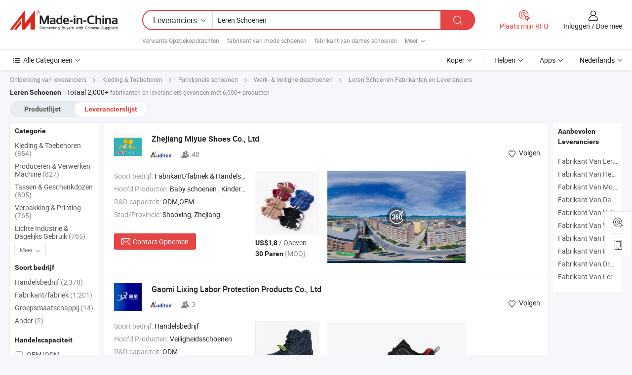

--- FILE ---
content_type: text/html;charset=UTF-8
request_url: https://nl.made-in-china.com/manufacturers/leather-shoes.html
body_size: 58321
content:
<!DOCTYPE HTML>
<html lang="nl">
<head>
    <base href="//nl.made-in-china.com" target="_top"/>
<meta http-equiv="Content-Type" content="text/html; charset=utf-8" />
        <title>China Leren Schoenen Fabrikanten, Leren Schoenen Fabrikanten en Leveranciers op nl.Made-in-China.com</title>
    <meta content="Leren Schoenen fabrikanten, Leren Schoenen fabriek, China fabrikanten, leveranciers van China" name="keywords">
        <meta content="China Leren Schoenen lijst fabrikanten, krijg toegang tot Leren Schoenen fabrikanten en leveranciers Leren Schoenen uit China effectief op nl.Made-in-China.com" name="description">
<link rel="dns-prefetch" href="//www.micstatic.com">
<link rel="preconnect" href="//www.micstatic.com">
<link rel="dns-prefetch" href="//image.made-in-china.com">
<link rel="preconnect" href="//image.made-in-china.com">
<link rel="dns-prefetch" href="//pic.made-in-china.com">
<link rel="preconnect" href="//pic.made-in-china.com">
			<link rel="canonical" href="//nl.made-in-china.com/manufacturers/leather-shoes.html"/>
	      <link rel="next" href="//nl.made-in-china.com/manufacturers/leather-shoes_2.html"/>
      <link type="text/css" rel="stylesheet" href="https://www.micstatic.com/common/css/global_bdef139a.css" /><link type="text/css" rel="stylesheet" href="https://www.micstatic.com/common/js/assets/artDialog/skins/simple_221eedfd.css" /><link type="text/css" rel="stylesheet" href="https://www.micstatic.com/common/css/validator_88e23ce7.css" /><link type="text/css" rel="stylesheet" href="https://www.micstatic.com/landing/www/qc/css/company-search.B_5230bcb5.css" /><link type="text/css" rel="stylesheet" href="https://www.micstatic.com/common/future/core/style/future_d36576e8.css" /><link type="text/css" rel="stylesheet" href="https://www.micstatic.com/landing/www/qp/css/modules/swiper@7.0.5-bundle.min_f7b0d48b.css" /> 
                <link rel="alternate" hreflang="de" href="https://de.made-in-china.com/manufacturers/leather-shoes.html" />
            <link rel="alternate" hreflang="hi" href="https://hi.made-in-china.com/manufacturers/leather-shoes.html" />
            <link rel="alternate" hreflang="ru" href="https://ru.made-in-china.com/manufacturers/leather-shoes.html" />
            <link rel="alternate" hreflang="pt" href="https://pt.made-in-china.com/manufacturers/leather-shoes.html" />
            <link rel="alternate" hreflang="ko" href="https://kr.made-in-china.com/manufacturers/leather-shoes.html" />
            <link rel="alternate" hreflang="en" href="https://www.made-in-china.com/manufacturers/leather-shoes.html" />
            <link rel="alternate" hreflang="it" href="https://it.made-in-china.com/manufacturers/leather-shoes.html" />
            <link rel="alternate" hreflang="fr" href="https://fr.made-in-china.com/manufacturers/leather-shoes.html" />
            <link rel="alternate" hreflang="es" href="https://es.made-in-china.com/manufacturers/leather-shoes.html" />
            <link rel="alternate" hreflang="sa" href="https://sa.made-in-china.com/manufacturers/leather-shoes.html" />
            <link rel="alternate" hreflang="x-default" href="https://www.made-in-china.com/manufacturers/leather-shoes.html" />
            <link rel="alternate" hreflang="vi" href="https://vi.made-in-china.com/manufacturers/leather-shoes.html" />
            <link rel="alternate" hreflang="th" href="https://th.made-in-china.com/manufacturers/leather-shoes.html" />
            <link rel="alternate" hreflang="ja" href="https://jp.made-in-china.com/manufacturers/leather-shoes.html" />
            <link rel="alternate" hreflang="id" href="https://id.made-in-china.com/manufacturers/leather-shoes.html" />
            <link rel="alternate" hreflang="nl" href="https://nl.made-in-china.com/manufacturers/leather-shoes.html" />
            <link rel="alternate" hreflang="tr" href="https://tr.made-in-china.com/manufacturers/leather-shoes.html" />
    <style>
        body .prod-favorite-icon .tip-faverite{
            width: 115px;
        }
        .J-async-dom .extra-rec {
            min-height: 1000px;
        }
    </style>
<!-- Polyfill Code Begin --><script chaset="utf-8" type="text/javascript" src="https://www.micstatic.com/polyfill/polyfill-simplify_eb12d58d.js"></script><!-- Polyfill Code End --></head>
<body probe-clarity="false" >
            <div id="header" ></div>
<script>
    function headerMlanInit() {
        const funcName = 'headerMlan';
        const app = new window[funcName]({target: document.getElementById('header'), props: {props: {"pageType":3,"logoTitle":"Fabrikanten en Leveranciers","logoUrl":null,"base":{"buyerInfo":{"service":"Service","newUserGuide":"Gids voor Beginners","auditReport":"Audited Suppliers' Reports","meetSuppliers":"Meet Suppliers","onlineTrading":"Secured Trading Service","buyerCenter":"Koperscentrum","contactUs":"Contact met ons op","search":"Zoeken","prodDirectory":"Product Directory","supplierDiscover":"Supplier Discover","sourcingRequest":"Post Sourcing-aanvraag","quickLinks":"Quick Links","myFavorites":"Mijn Favorieten","visitHistory":"Browsegeschiedenis","buyer":"Koper","blog":"Zakelijke Inzichten"},"supplierInfo":{"supplier":"Leverancier","joinAdvance":"加入高级会员","tradeServerMarket":"外贸服务市场","memberHome":"外贸e家","cloudExpo":"Smart Expo云展会","onlineTrade":"交易服务","internationalLogis":"国际物流","northAmericaBrandSailing":"北美全渠道出海","micDomesticTradeStation":"中国制造网内贸站"},"helpInfo":{"whyMic":"Why Made-in-China.com","auditSupplierWay":"Hoe controleren wij leveranciers","securePaymentWay":"Hoe beveiligen wij betalingen","submitComplaint":"Dien een klacht in","contactUs":"Contact met ons op","faq":"FAQ","help":"Helpen"},"appsInfo":{"downloadApp":"Download App!","forBuyer":"Voor Koper","forSupplier":"Voor Leverancier","exploreApp":"Ontdek exclusieve app-kortingen","apps":"Apps"},"languages":[{"lanCode":0,"simpleName":"en","name":"English","value":"//www.made-in-china.com/manufacturers/leather-shoes.html","htmlLang":"en"},{"lanCode":5,"simpleName":"es","name":"Español","value":"//es.made-in-china.com/manufacturers/leather-shoes.html","htmlLang":"es"},{"lanCode":4,"simpleName":"pt","name":"Português","value":"//pt.made-in-china.com/manufacturers/leather-shoes.html","htmlLang":"pt"},{"lanCode":2,"simpleName":"fr","name":"Français","value":"//fr.made-in-china.com/manufacturers/leather-shoes.html","htmlLang":"fr"},{"lanCode":3,"simpleName":"ru","name":"Русский язык","value":"//ru.made-in-china.com/manufacturers/leather-shoes.html","htmlLang":"ru"},{"lanCode":8,"simpleName":"it","name":"Italiano","value":"//it.made-in-china.com/manufacturers/leather-shoes.html","htmlLang":"it"},{"lanCode":6,"simpleName":"de","name":"Deutsch","value":"//de.made-in-china.com/manufacturers/leather-shoes.html","htmlLang":"de"},{"lanCode":7,"simpleName":"nl","name":"Nederlands","value":"//nl.made-in-china.com/","htmlLang":"nl"},{"lanCode":9,"simpleName":"sa","name":"العربية","value":"//sa.made-in-china.com/manufacturers/leather-shoes.html","htmlLang":"ar"},{"lanCode":11,"simpleName":"kr","name":"한국어","value":"//kr.made-in-china.com/manufacturers/leather-shoes.html","htmlLang":"ko"},{"lanCode":10,"simpleName":"jp","name":"日本語","value":"//jp.made-in-china.com/manufacturers/leather-shoes.html","htmlLang":"ja"},{"lanCode":12,"simpleName":"hi","name":"हिन्दी","value":"//hi.made-in-china.com/manufacturers/leather-shoes.html","htmlLang":"hi"},{"lanCode":13,"simpleName":"th","name":"ภาษาไทย","value":"//th.made-in-china.com/manufacturers/leather-shoes.html","htmlLang":"th"},{"lanCode":14,"simpleName":"tr","name":"Türkçe","value":"//tr.made-in-china.com/manufacturers/leather-shoes.html","htmlLang":"tr"},{"lanCode":15,"simpleName":"vi","name":"Tiếng Việt","value":"//vi.made-in-china.com/manufacturers/leather-shoes.html","htmlLang":"vi"},{"lanCode":16,"simpleName":"id","name":"Bahasa Indonesia","value":"//id.made-in-china.com/manufacturers/leather-shoes.html","htmlLang":"id"}],"showMlan":true,"showRules":false,"rules":"Rules","language":"nl","menu":"Menu","subTitle":null,"subTitleLink":null,"stickyInfo":null},"categoryRegion":{"categories":"Alle Categorieën","categoryList":[{"name":"Landbouw & Voeding","value":"https://nl.made-in-china.com/category1_Agriculture-Food/Agriculture-Food_usssssssss.html","catCode":"1000000000"},{"name":"Kleding & Toebehoren","value":"https://nl.made-in-china.com/category1_Apparel-Accessories/Apparel-Accessories_uussssssss.html","catCode":"1100000000"},{"name":"Kunst Artikels & Ambachten","value":"https://nl.made-in-china.com/category1_Arts-Crafts/Arts-Crafts_uyssssssss.html","catCode":"1200000000"},{"name":"Auto Parts","value":"https://nl.made-in-china.com/category1_Auto-Motorcycle-Parts-Accessories/Auto-Motorcycle-Parts-Accessories_yossssssss.html","catCode":"2900000000"},{"name":"Tassen & Geschenkdozen","value":"https://nl.made-in-china.com/category1_Bags-Cases-Boxes/Bags-Cases-Boxes_yhssssssss.html","catCode":"2600000000"},{"name":"Chemische Stoffen","value":"https://nl.made-in-china.com/category1_Chemicals/Chemicals_uissssssss.html","catCode":"1300000000"},{"name":"Computer Producten","value":"https://nl.made-in-china.com/category1_Computer-Products/Computer-Products_iissssssss.html","catCode":"3300000000"},{"name":"Bouw & Decoratie Materialen","value":"https://nl.made-in-china.com/category1_Construction-Decoration/Construction-Decoration_ugssssssss.html","catCode":"1500000000"},{"name":"Consument Elektronica's","value":"https://nl.made-in-china.com/category1_Consumer-Electronics/Consumer-Electronics_unssssssss.html","catCode":"1400000000"},{"name":"Elektrotechniek & Elektronica's","value":"https://nl.made-in-china.com/category1_Electrical-Electronics/Electrical-Electronics_uhssssssss.html","catCode":"1600000000"},{"name":"Meubilair","value":"https://nl.made-in-china.com/category1_Furniture/Furniture_yessssssss.html","catCode":"2700000000"},{"name":"Gezondheid & Geneeskunde","value":"https://nl.made-in-china.com/category1_Health-Medicine/Health-Medicine_uessssssss.html","catCode":"1700000000"},{"name":"Industriële Apparaturen & Onderdelen","value":"https://nl.made-in-china.com/category1_Industrial-Equipment-Components/Industrial-Equipment-Components_inssssssss.html","catCode":"3400000000"},{"name":"Instrumenten & Meters","value":"https://nl.made-in-china.com/category1_Instruments-Meters/Instruments-Meters_igssssssss.html","catCode":"3500000000"},{"name":"Lichte Industrie & Dagelijks Gebruik","value":"https://nl.made-in-china.com/category1_Light-Industry-Daily-Use/Light-Industry-Daily-Use_urssssssss.html","catCode":"1800000000"},{"name":"Licht & Verlichting","value":"https://nl.made-in-china.com/category1_Lights-Lighting/Lights-Lighting_isssssssss.html","catCode":"3000000000"},{"name":"Produceren & Verwerken Machine","value":"https://nl.made-in-china.com/category1_Manufacturing-Processing-Machinery/Manufacturing-Processing-Machinery_uossssssss.html","catCode":"1900000000"},{"name":"Metallurgische, Mineralen & Energie","value":"https://nl.made-in-china.com/category1_Metallurgy-Mineral-Energy/Metallurgy-Mineral-Energy_ysssssssss.html","catCode":"2000000000"},{"name":"Kantoorartikelen","value":"https://nl.made-in-china.com/category1_Office-Supplies/Office-Supplies_yrssssssss.html","catCode":"2800000000"},{"name":"Verpakking & Printing","value":"https://nl.made-in-china.com/category1_Packaging-Printing/Packaging-Printing_ihssssssss.html","catCode":"3600000000"},{"name":"Veiligheid & Bescherming","value":"https://nl.made-in-china.com/category1_Security-Protection/Security-Protection_ygssssssss.html","catCode":"2500000000"},{"name":"Diensten","value":"https://nl.made-in-china.com/category1_Service/Service_ynssssssss.html","catCode":"2400000000"},{"name":"Sportartikelen & Vrijetijds","value":"https://nl.made-in-china.com/category1_Sporting-Goods-Recreation/Sporting-Goods-Recreation_iussssssss.html","catCode":"3100000000"},{"name":"Textiel","value":"https://nl.made-in-china.com/category1_Textile/Textile_yussssssss.html","catCode":"2100000000"},{"name":"Ijzerwaren & Gereedschap","value":"https://nl.made-in-china.com/category1_Tools-Hardware/Tools-Hardware_iyssssssss.html","catCode":"3200000000"},{"name":"Speelgoed","value":"https://nl.made-in-china.com/category1_Toys/Toys_yyssssssss.html","catCode":"2200000000"},{"name":"Vervoer","value":"https://nl.made-in-china.com/category1_Transportation/Transportation_yissssssss.html","catCode":"2300000000"}],"more":"Meer"},"searchRegion":{"show":true,"lookingFor":"Vertel ons waar je naar op zoek bent...","homeUrl":"//nl.made-in-china.com","products":"Producten","suppliers":"Leveranciers","auditedFactory":null,"uploadImage":"Afbeelding uploaden","max20MbPerImage":"Maximaal 20 MB per afbeelding","yourRecentKeywords":"Uw Recente Zoekwoorden","clearHistory":"Wis de geschiedenis","popularSearches":"Verwante Opzoekopdrachten","relatedSearches":"Meer","more":null,"maxSizeErrorMsg":"Upload mislukt. De maximale afbeeldingsgrootte is 20 MB.","noNetworkErrorMsg":"Geen netwerkverbinding. Controleer uw netwerkinstellingen en probeer het opnieuw.","uploadFailedErrorMsg":"Upload mislukt. Onjuist afbeeldingsformaat. Ondersteunde formaten: JPG, PNG, BMP.","relatedList":[{"word":"fabrikant van mode schoenen","adsData":"","link":"https://nl.made-in-china.com/manufacturers/fashion-shoes.html","title":"fabrikant van mode schoenen"},{"word":"fabrikant van dames schoenen","adsData":"","link":"https://nl.made-in-china.com/manufacturers/women-shoes.html","title":"fabrikant van dames schoenen"},{"word":"fabrikant van sport schoenen","adsData":"","link":"https://nl.made-in-china.com/manufacturers/sports-shoes.html","title":"fabrikant van sport schoenen"},{"word":"fabrikant van schoenen voor casual","adsData":"","link":"https://nl.made-in-china.com/manufacturers/casual-shoes.html","title":"fabrikant van schoenen voor casual"},{"word":"fabrikant van veiligheidsschoenen","adsData":"","link":"https://nl.made-in-china.com/manufacturers/safety-shoes.html","title":"fabrikant van veiligheidsschoenen"},{"word":"Schoenen Van Zacht Leer","adsData":"","link":"https://nl.made-in-china.com/tag_search_product/Soft-Leather-Shoes_ryueygn_1.html","title":"Schoenen Van Zacht Leer"},{"word":"Vrijetijdsschoenen","adsData":"","link":"https://nl.made-in-china.com/tag_search_product/Casual-Leather-Shoes_rygeohn_1.html","title":"Vrijetijdsschoenen"},{"word":"Leren Laarzen","adsData":"","link":"https://nl.made-in-china.com/tag_search_product/Leather-Boots_uynrunn_1.html","title":"Leren Laarzen"},{"word":"Leren Sandalen","adsData":"","link":"https://nl.made-in-china.com/tag_search_product/Leather-Sandals_unoiein_1.html","title":"Leren Sandalen"},{"word":"Leren Veiligheidsschoenen","adsData":"","link":"https://nl.made-in-china.com/tag_search_product/Leather-Safety-Shoes_ogyiun_1.html","title":"Leren Veiligheidsschoenen"}],"relatedTitle":null,"relatedTitleLink":null,"formParams":null,"mlanFormParams":{"keyword":"Leren Schoenen","inputkeyword":"Leren Schoenen","type":null,"currentTab":null,"currentPage":null,"currentCat":null,"currentRegion":null,"currentProp":null,"submitPageUrl":null,"parentCat":null,"otherSearch":null,"currentAllCatalogCodes":null,"sgsMembership":null,"memberLevel":null,"topOrder":null,"size":null,"more":"meer","less":"less","staticUrl50":null,"staticUrl10":null,"staticUrl30":null,"condition":"1","conditionParamsList":[{"condition":"0","conditionName":null,"action":"/productSearch?keyword=#word#","searchUrl":null,"inputPlaceholder":null},{"condition":"1","conditionName":null,"action":"https://nl.made-in-china.com/companySearch?keyword=#word#","searchUrl":null,"inputPlaceholder":null}]},"enterKeywordTips":"Voer a.u.b. minimaal een trefwoord in voor uw zoekopdracht.","openMultiSearch":false},"frequentRegion":{"rfq":{"rfq":"Plaats mijn RFQ","searchRfq":"Search RFQs","acquireRfqHover":"Vertel ons wat u nodig heeft en probeer op de gemakkelijke manier offertes !op te vragen","searchRfqHover":"Discover quality RFQs and connect with big-budget buyers"},"account":{"account":"Rekening","signIn":"Inloggen","join":"Doe mee","newUser":"Nieuwe Gebruiker","joinFree":"Gratis lid worden","or":"Of","socialLogin":"Door te klikken op Aanmelden, Gratis lid worden of Doorgaan met Facebook, Linkedin, Twitter, Google, %s ga ik akkoord met de %sUser Agreement%s en het %sPrivacy Policy%s","message":"Berichten","quotes":"Citaten","orders":"Bestellingen","favorites":"Favorieten","visitHistory":"Browsegeschiedenis","postSourcingRequest":"Post Sourcing-aanvraag","hi":"Hallo","signOut":"Afmelden","manageProduct":"Producten beheren","editShowroom":"Showroom bewerken","username":"","userType":null,"foreignIP":true,"currentYear":2026,"userAgreement":"Gebruikersovereenkomst","privacyPolicy":"Privacybeleid"},"message":{"message":"Berichten","signIn":"Inloggen","join":"Doe mee","newUser":"Nieuwe Gebruiker","joinFree":"Gratis lid worden","viewNewMsg":"Sign in to view the new messages","inquiry":"Aanvraag","rfq":"RFQs","awaitingPayment":"Awaiting payments","chat":"Chatten","awaitingQuotation":"In afwachting van offertes"},"cart":{"cart":"Onderzoeksmand"}},"busiRegion":null,"previewRegion":null,"relatedQpSync":true,"relatedQpSearchUrl":"https://www.made-in-china.com/multi-search/getHeadRelatedQp?word=leather shoes&headQpType=QC&lanCode=7"}}});
		const hoc=o=>(o.__proto__.$get=function(o){return this.$$.ctx[this.$$.props[o]]},o.__proto__.$getKeys=function(){return Object.keys(this.$$.props)},o.__proto__.$getProps=function(){return this.$get("props")},o.__proto__.$setProps=function(o){var t=this.$getKeys(),s={},p=this;t.forEach(function(o){s[o]=p.$get(o)}),s.props=Object.assign({},s.props,o),this.$set(s)},o.__proto__.$help=function(){console.log("\n            $set(props): void             | 设置props的值\n            $get(key: string): any        | 获取props指定key的值\n            $getKeys(): string[]          | 获取props所有key\n            $getProps(): any              | 获取props里key为props的值（适用nail）\n            $setProps(params: any): void  | 设置props里key为props的值（适用nail）\n            $on(ev, callback): func       | 添加事件监听，返回移除事件监听的函数\n            $destroy(): void              | 销毁组件并触发onDestroy事件\n        ")},o);
        window[`${funcName}Api`] = hoc(app);
    };
</script><script type="text/javascript" crossorigin="anonymous" onload="headerMlanInit()" src="https://www.micstatic.com/nail/pc/header-mlan_6f301846.js"></script>    	<div class="auto-size J-auto-size qc-page">
        <input type="hidden" id="lanCode" name="lanCode" value="7">
        <input type="hidden" id="lan" name="lan" value="nl">
        <input type="hidden" id="sensor_pg_v" value="st:qc,m:leather shoes,p:1,tp:103,stp:10302,tp:103,stp:10302"/>
        <input id="ads_word" name="ads_word" type="hidden" value="leather shoes"/>
        <input type="hidden" id="relatedQpSync" name="relatedQpSync" value="true">
                        <input type="hidden" id="login" value="false" />
        <input type="hidden" id="loginBuyer" value="false" />
        <input type="hidden" id="liveComIds" value="null"/>
        <input type="hidden" name="user_behavior_trace_id" id="user_behavior_trace_id" value="1jfcqht9l844t"/>
                <script class="J-mlan-config" type="text/data-lang" data-lang="">
        {
            "Please input keyword(s).": "Voer trefwoord(en) in.",
            "Please input the information in English only.": "Voer de informatie alleen in het Engels in.",
            "More": "Meer",
            "Less": "Minder",
            "negotiable": "Bespreekbaar",
            "Following": "Volgend op",
            "Follow": "Volgen",
            "Followed Successfully!": "Succesvol gevolgd!",
            "Unfollow Successfully!": "Succesvol Ontvolgen!",
            "Only for global buyer.": "Alleen voor wereldwijde koper.",
            "1000 suppliers at the most.": "Maximaal 1000 leveranciers.",
            "Your operation is too frequent, please try again after 24 hours.": "Uw operatie is te frequent, probeer het na 24 uur opnieuw.",
            "Please enter your full name.": "Gelieve uw volledige naam in te vullen.",
            "Please use English characters.": "Gebruik Engelse karakters.",
            "Enter your email address": "Vul alstublieft uw e-mail adres in.",
            "Please enter your email address.": "Vul alstublieft uw e-mail adres in.",
            "Please enter a valid email address.": "Voer alstublieft uw geldige e-mailadres in.",
            "To Be Negotiated": "Moet Worden Onderhandeld",
            "Updates notifications will be sent to this email, make sure your email is correct.": "Updatemeldingen worden naar deze e-mail verzonden, zorg ervoor dat uw e-mail correct is.",
            "Name": "Naam",
            "Email": "E-mailadres",
            "An account already exists with this email,": "Er bestaat al een account met dit e-mailadres,",
            "Sign in": "Inloggen",
            "now or select another email address.": "nu of selecteer een ander e-mailadres.",
            "Confirm": "Bevestig",
            "Cancel": "Annuleer",
            "Ms.": "Mevr.",
            "Mr.": "Dhr.",
            "Miss": "Mvr",
            "Mrs.": "Mvr",
            "System error, please try again.": "Systeemfout, probeer het opnieuw.",
            "Chat Now!": "Chatten!",
            "Chat Now": "Chatten",
            "Chat with supplier online now!": "Chat nu online met de leverancier！",
            "Chat": "Chatten",
            "Talk to me!": "Praat met mij!",
            "Supplier is offline now, please leave your message.": "Leverancier is nu offline, spreek uw bericht in.",
            "Products": "Producten",
            "Exhibitors": "Exposanten",
            "Suppliers": "Leveranciers"
        }
        </script>
                <div class="crumb crumb-new" itemscope itemtype="https://schema.org/BreadcrumbList">
    		<span itemprop="itemListElement" itemscope itemtype="https://schema.org/ListItem">
  <a itemprop="item" href="https://nl.made-in-china.com/html/category.html">
      <span itemprop="name">Ontdekking van leveranciers</span>
  </a>
  <meta itemprop="position" content="1" />
</span>
						<i class="ob-icon icon-right"></i>
				<span itemprop="itemListElement" itemscope itemtype="https://schema.org/ListItem">
		    <a itemprop="item" href="https://nl.made-in-china.com/category1_Apparel-Accessories/Apparel-Accessories_uussssssss.html">
		        <span itemprop="name">Kleding & Toebehoren</span>
		    </a>
		    <meta itemprop="position" content="2" />
		</span>
						<i class="ob-icon icon-right"></i>
				<span itemprop="itemListElement" itemscope itemtype="https://schema.org/ListItem">
		    <a itemprop="item" href="https://nl.made-in-china.com/category23_Apparel-Accessories/Functional-Shoes_uuogssssss_1.html">
		        <span itemprop="name">Functionele schoenen</span>
		    </a>
		    <meta itemprop="position" content="3" />
		</span>
						<i class="ob-icon icon-right"></i>
				<span itemprop="itemListElement" itemscope itemtype="https://schema.org/ListItem">
		    <a itemprop="item" href="https://nl.made-in-china.com/category23_Apparel-Accessories/Work-Safety-Shoes_uuogsgssss_1.html">
		        <span itemprop="name">Werk- & Veiligheidsschoenen</span>
		    </a>
		    <meta itemprop="position" content="4" />
		</span>
	                                        <i class="ob-icon icon-right"></i>
                                        <h1>Leren Schoenen Fabrikanten en Leveranciers</h1>
            		</div>
		<div class="page grid qc-list">
                        <div class="layout-fly cf">
                <div class="main-wrap">
                    <div class="main">
						                        <div class="total-tip total-tip-new">
                                                                                                                                            <em class='key_word'>Leren Schoenen</em> <em>Totaal 2,000+</em> fabrikanten en leveranciers gevonden met 6,000+ producten
                        </div>
						<div class="list-tab">
                            <ul class="tab">
                                <li><a href="https://nl.made-in-china.com/tag_search_product/Leather-Shoes_uuhen_1.html">Productlijst</a></li>
                                <li class="selected"><a>Leverancierslijst</a></li>
                                                            </ul>
						</div>
																			<div class="search-list">
								        						                                                                        <div faw-module="suppliers_list" class="list-node
                   ">
            <div class="tip arrow-top company-description" style="display: none;">
        <div class="content">
                    Baby Shoes, Kids Shoes manufacturer / supplier in China, offering Tassel Ontwerp PU Materiaal Antislip Peuter Baby Boots Schoenen, Warme Winter Peuterscholen Unisex Bootschoenen, Voeg Pluche Warme Peuter Kinderen Winter Sneakers Schoenen toe voor Jongens en Meisjes and so on.
                </div>
        <span class="arrow arrow-out">
            <span class="arrow arrow-in"></span>
        </span>
    </div>
    <div class="company-logo-wrap">
                <div class="company-logo">
            <img src='https://www.micstatic.com/landing/www/qc/img/com-logo.png?_v=1768815442553' data-original="//image.made-in-china.com/206f0j00AEiUNBjqARcP/Zhejiang-Miyue-Shoes-Co-Ltd.jpg" alt="Zhejiang Miyue Shoes Co., Ltd" />
        </div>
        <div class="company-name-wrap">
            <h2 class="company-name">
                <a class="company-name-link" target="_blank" rel="nofollow" href="https://nl.made-in-china.com/co_miyuebb" ads-data="t:6,a:1,p:2,pcid:EvkGTtpbOhWq,si:1,ty:1,c:17,st:3,pa:3,flx_deliv_tp:comb,ads_id:,ads_tp:,srv_id:" >
                                            Zhejiang Miyue <strong>Shoes</strong> Co., Ltd </a>
            </h2>
            <div class="company-auth-wrap">
                <div class="compnay-auth">
                                                                                                                                                                                                                                                                                                                                                                                            												                                                                                                                        																		                                                                                                                        												                                                                                                                                                                                                    <span class="auth-block as-info">
                                <div class="as-logo pl-0 as-logo-now" reportUsable="reportUsable">
                                     <input type="hidden" value="EvkGTtpbOhWq">
                                    <a target="_blank" href="https://nl.made-in-china.com/co_miyuebb/company_info.html" rel="nofollow" ads-data="t:6,a:1,p:2,pcid:EvkGTtpbOhWq,si:1,ty:1,c:17,st:4,pa:4">
                                        <span class="left_2"><img class="auth-icon ico-audited" src='https://www.micstatic.com/common/img/icon-new/as_32.png' alt="Gecontroleerde Leveranciers"></span>
                                                                                                                    </a>
                                </div>
                            </span>
                                                                                                                                                                                                                <span class="auth-block basic-ability">
                        <img src="https://www.micstatic.com/landing/www/qc/img/employee.png?_v=1768815442553" alt="Aantal Werknemers" />40
                        <div class="tip arrow-top">
                            <div class="tip-con">Aantal Werknemers</div>
                            <span class="arrow arrow-out">
                                <span class="arrow arrow-in"></span>
                            </span>
                        </div>
                    </span>
                                    </div>
                <div class="com-actions">
                                                                <div class="action action-follow follow-btn" data-logusername="miyuebb" data-cid="EvkGTtpbOhWq" ads-data="st:69,pdid:,pcid:EvkGTtpbOhWq,is_trade:,is_sample:,is_rushorder:,a:1,flx_deliv_tp:comb,ads_id:,ads_tp:,srv_id:">
                            <a href="javascript:void(0)">
                                <i class="ob-icon icon-heart-f"></i>
                                <i class="ob-icon icon-heart"></i>
                                <span>Volgen</span>
                            </a>
                        </div>
                                                        </div>
            </div>
        </div>
    </div>
    <div class="company-info-wrap">
        <div class="company-info">
            <div class="company-box">
                <div class="company-intro">
                                                                <div>
                            <label class="subject">Soort bedrijf:</label>
                            <span title="Fabrikant/fabriek & Handelsbedrijf">
                                Fabrikant/fabriek & Handelsbedrijf
                            </span>
                        </div>
                                                                <div>
                            <label class="subject">Hoofd Producten:</label>
                            <span title="Baby schoenen, Kinder schoenen">
                                                                                                                                                        Baby schoenen , Kinder schoenen </span>
                        </div>
                                                                <div>
                            <label class="subject">R&D-capaciteit:</label>
                                                        <span title="ODM,OEM">
                                ODM,OEM
                            </span>
                        </div>
                                                                                                                                                        <div>
                                <label class="subject">Stad/Provincie:</label>
                                <span>
                                    Shaoxing, Zhejiang
                                </span>
                            </div>
                                                                                                    </div>
                <div class="user-action">
                    <a rel="nofollow" fun-inquiry-supplier target="_blank" href="https://www.made-in-china.com/sendInquiry/shrom_EvkGTtpbOhWq_EvkGTtpbOhWq.html?from=search&type=cs&target=com&word=leather+shoes&plant=nl" class="contact-btn" ads-data="t:6,a:1,p:2,pcid:EvkGTtpbOhWq,si:1,ty:1,c:17,st:24,pa:24,st:24,flx_deliv_tp:comb,ads_id:,ads_tp:,srv_id:">
                        <i class="ob-icon icon-mail"></i> Contact Opnemen
                    </a>
                    <b class="tm3_chat_status" dataId="EvkGTtpbOhWq_EvkGTtpbOhWq_3"
                       inquiry="https://www.made-in-china.com/sendInquiry/shrom_EvkGTtpbOhWq_EvkGTtpbOhWq.html?from=search&type=cs&target=com&word=leather+shoes&plant=nl"
                       processor="chat" cid="EvkGTtpbOhWq" style="display:none"></b>
                    <a rel="nofollow" class="tm-on" title="Praat met mij!" href="javascript:void('Talk to me!')"
                       style="display:none">Praat met mij!</a>
                </div>
            </div>
        </div>
        <div class="rec-product-wrap">
                            <ul class="rec-product">
                                                                                                                                <li >
                                <div class="img-thumb">
                                    <a href="https://nl.made-in-china.com/co_miyuebb/product_Hook-Loop-Design-Soft-PU-Leather-First-Walking-Baby-Toddler-Boy-Shoes-Sneakers_yyuhgsserg.html" class="img-thumb-inner" target="_blank" title="Haaklusontwerp Zachte PU Leren Eerste Stap Baby Peuter Jongens Schoenen Sneakers">
                                        <img alt="Haaklusontwerp Zachte PU Leren Eerste Stap Baby Peuter Jongens Schoenen Sneakers" title="Haaklusontwerp Zachte PU Leren Eerste Stap Baby Peuter Jongens Schoenen Sneakers"
                                             src="https://image.made-in-china.com/2f1j00DiqecMoIACkG/Haaklusontwerp-Zachte-PU-Leren-Eerste-Stap-Baby-Peuter-Jongens-Schoenen-Sneakers.jpg"
                                                                                        faw-exposure ads-data="t:6,a:1,p:2,pcid:EvkGTtpbOhWq,si:1,ty:1,c:17,st:8,pa:8,pid:BRorQjkvgthm,tps:1,pdid:BRorQjkvgthm,flx_deliv_tp:comb,ads_id:,ads_tp:,srv_id:"/>
                                    </a>
                                </div>
                                <div class="pro-price-moq">
                                    <div class="prd-price" title="US$1,8 / Oneven"><strong class="price">US$1,8</strong> / Oneven</div>
                                    <div class="moq" title="30 Paren">30 Paren <span class="text--grey">(MOQ)</span></div>
                                </div>
                            </li>
                                                                                                                                                        <li >
                                <div class="img-thumb">
                                    <a href="https://nl.made-in-china.com/co_miyuebb/product_Flower-Design-PU-Leather-Baby-Girl-Sandals-Shoes-2025_yysrggiseg.html" class="img-thumb-inner" target="_blank" title="Bloemontwerp PU-leer babymeisjes sandalen schoenen 2025">
                                        <img alt="Bloemontwerp PU-leer babymeisjes sandalen schoenen 2025" title="Bloemontwerp PU-leer babymeisjes sandalen schoenen 2025"
                                             src="https://image.made-in-china.com/2f1j00zhbvVdPcEMkY/Bloemontwerp-PU-leer-babymeisjes-sandalen-schoenen-2025.jpg"
                                                                                        faw-exposure ads-data="t:6,a:1,p:2,pcid:EvkGTtpbOhWq,si:1,ty:1,c:17,st:8,pa:8,pid:xpCrWvhHamkg,tps:2,pdid:xpCrWvhHamkg,flx_deliv_tp:comb,ads_id:,ads_tp:,srv_id:"/>
                                    </a>
                                </div>
                                <div class="pro-price-moq">
                                    <div class="prd-price" title="US$1,8 / Oneven"><strong class="price">US$1,8</strong> / Oneven</div>
                                    <div class="moq" title="30 Paren">30 Paren <span class="text--grey">(MOQ)</span></div>
                                </div>
                            </li>
                                                                                                                                                        <li class="addto" >
                                <div class="img-thumb">
                                    <a href="https://nl.made-in-china.com/co_miyuebb/product_High-Quality-Soft-PU-Leather-Toddler-Kids-Children-Sport-Shoes-for-Boys_yyuhhheung.html" class="img-thumb-inner" target="_blank" title="Hoge kwaliteit zachte PU leren peuter kindersport schoenen voor jongens">
                                        <img alt="Hoge kwaliteit zachte PU leren peuter kindersport schoenen voor jongens" title="Hoge kwaliteit zachte PU leren peuter kindersport schoenen voor jongens"
                                             src="https://image.made-in-china.com/2f1j00ahnvPwQGnebB/Hoge-kwaliteit-zachte-PU-leren-peuter-kindersport-schoenen-voor-jongens.jpg"
                                                                                        faw-exposure ads-data="t:6,a:1,p:2,pcid:EvkGTtpbOhWq,si:1,ty:1,c:17,st:8,pa:8,pid:GpeYolbrYthK,tps:3,pdid:GpeYolbrYthK,flx_deliv_tp:comb,ads_id:,ads_tp:,srv_id:"/>
                                    </a>
                                </div>
                                <div class="pro-price-moq">
                                    <div class="prd-price" title="US$4,00 / Oneven"><strong class="price">US$4,00</strong> / Oneven</div>
                                    <div class="moq" title="30 Paren">30 Paren <span class="text--grey">(MOQ)</span></div>
                                </div>
                            </li>
                                                            </ul>
                                                            <script type="application/json">
                {
                    "sceneUrl": "",
                    "scenePicUrl": "",
                    "panoramaUrl": "//world-port.made-in-china.com/viewVR?comId=EvkGTtpbOhWq",
                    "panoSnapshotUrl": "https://world.made-in-china.com/img/ffs/4/MUVYSyKZrGhe",
                    "videoUrl": "https://v.made-in-china.com/ucv/sbr/185392955b342625b78a67e04232ff/e67e8ce33210490030258969482022_h264_def.mp4",
                    "videoCoverPicUrl": "https://image.made-in-china.com/358f0j00TtYGNWLEVMbC/Zhejiang-Miyue-Shoes-Co-Ltd.jpg",
                    "vid":"",
                    "autoplay": true,
                    "comUrl": "https://nl.made-in-china.com/co_miyuebb",
                    "comName": "Zhejiang Miyue Shoes Co., Ltd",
                    "csLevel": "50",
                    "sgsMembership": "0",
                    "keyWordSearch": "[{\"word\":\"Baby schoenen\",\"wordSearchUrl\":\"https://nl.made-in-china.com/co_miyuebb/product/keywordSearch?searchKeyword=Baby schoenen&viewType=0\"},{\"word\":\" Kinder schoenen\",\"wordSearchUrl\":\"https://nl.made-in-china.com/co_miyuebb/product/keywordSearch?searchKeyword= Kinder schoenen&viewType=0\"}]",
                    "inquiryUrl": "https://www.made-in-china.com/sendInquiry/shrom_EvkGTtpbOhWq_EvkGTtpbOhWq.html?from=search&type=cs&target=com&word=leather+shoes&plant=nl",
                    "aboutUsUrl": "https://nl.made-in-china.com/co_miyuebb/company_info.html",
                    "placeholderUrl": "https://www.micstatic.com/landing/www/qc/img/spacer.gif?_v=1768815442553",
                    "tridImg": "https://www.micstatic.com/common/img/icon/3d_36.png?_v=1768815442553",
                    "tridGif": "https://www.micstatic.com/common/img/icon/3d_gif.gif?_v=1768815442553"
                }
            </script>
                <script>
                    document.addEventListener('DOMContentLoaded', function () {
                        var companyNames = document.querySelectorAll('.company-name-link');
                        companyNames.forEach(function (element) {
                            element.addEventListener('mouseover', function () {
                                // 显示公司简介
                                var description = element.closest('.list-node').querySelector('.company-description');
                                if (description) {
                                    description.style.display = 'block';
                                }
                            });
                            element.addEventListener('mouseout', function () {
                                // 隐藏公司简介
                                var description = element.closest('.list-node').querySelector('.company-description');
                                if (description) {
                                    description.style.display = 'none';
                                }
                            });
                        });
                    });
                </script>
                                            <div class="company-video-wrap" faw-exposure ads-data="t:6,a:1,p:2,pcid:EvkGTtpbOhWq,si:1,ty:1,c:17,st:27,st:12,flx_deliv_tp:comb,ads_id:,ads_tp:,srv_id:">
                    <div class="J-holder 360" data-url="//world-port.made-in-china.com/viewVR?comId=EvkGTtpbOhWq" ads-data="t:6,a:1,p:2,pcid:EvkGTtpbOhWq,si:1,ty:1,c:17,st:27,st:12,flx_deliv_tp:comb,ads_id:,ads_tp:,srv_id:">
                                                    <img class="cover--company cover-360" src="https://world.made-in-china.com/img/ffs/4/MUVYSyKZrGhe"/>
                                                <div class="J-company-play play-360">
                            <i class="ob-icon icon-panorama"></i>
                        </div>
                    </div>
                </div>
                                </div>
    </div>
    </div> <div faw-module="suppliers_list" class="list-node
                           even
               ">
            <div class="tip arrow-top company-description" style="display: none;">
        <div class="content">
                    Safety footwear, work boots, industrial footwear manufacturer / supplier in China, offering Premium Veiligheidslaarzen met CE-certificering voor ultieme bescherming, Duurzame lasveiligheidsschoenen voor ultieme werkbescherming, Duurzame antistatische stalen neuzen veiligheidsschoenen voor werk and so on.
                </div>
        <span class="arrow arrow-out">
            <span class="arrow arrow-in"></span>
        </span>
    </div>
    <div class="company-logo-wrap">
                <div class="company-logo">
            <img src='https://www.micstatic.com/landing/www/qc/img/com-logo.png?_v=1768815442553' data-original="//image.made-in-china.com/206f0j00SaDYnOhKbRgi/Gaomi-Lixing-Labor-Protection-Products-Co-Ltd.jpg" alt="Gaomi Lixing Labor Protection Products Co., Ltd" />
        </div>
        <div class="company-name-wrap">
            <h2 class="company-name">
                <a class="company-name-link" target="_blank" href="https://nl.made-in-china.com/co_lxsafetyshoes" ads-data="t:6,a:2,p:2,pcid:pwYTvUqrOLiA,si:1,ty:1,c:17,st:3,pa:3,flx_deliv_tp:comb,ads_id:,ads_tp:,srv_id:" >
                                            Gaomi Lixing Labor Protection Products Co., Ltd </a>
            </h2>
            <div class="company-auth-wrap">
                <div class="compnay-auth">
                                                                                                                                                                                                                                                                                                                                                                                            												                                                                                                                        																		                                                                                                                        												                                                                                                                                                                                                    <span class="auth-block as-info">
                                <div class="as-logo pl-0 as-logo-now" reportUsable="reportUsable">
                                     <input type="hidden" value="pwYTvUqrOLiA">
                                    <a target="_blank" href="https://nl.made-in-china.com/co_lxsafetyshoes/company_info.html" rel="nofollow" ads-data="t:6,a:2,p:2,pcid:pwYTvUqrOLiA,si:1,ty:1,c:17,st:4,pa:4">
                                        <span class="left_2"><img class="auth-icon ico-audited" src='https://www.micstatic.com/common/img/icon-new/as_32.png' alt="Gecontroleerde Leveranciers"></span>
                                                                                                                    </a>
                                </div>
                            </span>
                                                                                                                                                                                                                <span class="auth-block basic-ability">
                        <img src="https://www.micstatic.com/landing/www/qc/img/employee.png?_v=1768815442553" alt="Aantal Werknemers" />3
                        <div class="tip arrow-top">
                            <div class="tip-con">Aantal Werknemers</div>
                            <span class="arrow arrow-out">
                                <span class="arrow arrow-in"></span>
                            </span>
                        </div>
                    </span>
                                    </div>
                <div class="com-actions">
                                                                <div class="action action-follow follow-btn" data-logusername="lxsafetyshoes" data-cid="pwYTvUqrOLiA" ads-data="st:69,pdid:,pcid:pwYTvUqrOLiA,is_trade:,is_sample:,is_rushorder:,a:2,flx_deliv_tp:comb,ads_id:,ads_tp:,srv_id:">
                            <a href="javascript:void(0)">
                                <i class="ob-icon icon-heart-f"></i>
                                <i class="ob-icon icon-heart"></i>
                                <span>Volgen</span>
                            </a>
                        </div>
                                                        </div>
            </div>
        </div>
    </div>
    <div class="company-info-wrap">
        <div class="company-info">
            <div class="company-box">
                <div class="company-intro">
                                                                <div>
                            <label class="subject">Soort bedrijf:</label>
                            <span title="Handelsbedrijf">
                                Handelsbedrijf
                            </span>
                        </div>
                                                                <div>
                            <label class="subject">Hoofd Producten:</label>
                            <span title="Veiligheidsschoenen">
                                                                                                                                                        Veiligheidsschoenen </span>
                        </div>
                                                                <div>
                            <label class="subject">R&D-capaciteit:</label>
                                                        <span title="ODM">
                                ODM
                            </span>
                        </div>
                                                                                                                                                        <div>
                                <label class="subject">Stad/Provincie:</label>
                                <span>
                                    Weifang, Shandong
                                </span>
                            </div>
                                                                                                    </div>
                <div class="user-action">
                    <a rel="nofollow" fun-inquiry-supplier target="_blank" href="https://www.made-in-china.com/sendInquiry/shrom_pwYTvUqrOLiA_pwYTvUqrOLiA.html?from=search&type=cs&target=com&word=leather+shoes&plant=nl" class="contact-btn" ads-data="t:6,a:2,p:2,pcid:pwYTvUqrOLiA,si:1,ty:1,c:17,st:24,pa:24,st:24,flx_deliv_tp:comb,ads_id:,ads_tp:,srv_id:">
                        <i class="ob-icon icon-mail"></i> Contact Opnemen
                    </a>
                    <b class="tm3_chat_status" dataId="pwYTvUqrOLiA_pwYTvUqrOLiA_3"
                       inquiry="https://www.made-in-china.com/sendInquiry/shrom_pwYTvUqrOLiA_pwYTvUqrOLiA.html?from=search&type=cs&target=com&word=leather+shoes&plant=nl"
                       processor="chat" cid="pwYTvUqrOLiA" style="display:none"></b>
                    <a rel="nofollow" class="tm-on" title="Praat met mij!" href="javascript:void('Talk to me!')"
                       style="display:none">Praat met mij!</a>
                </div>
            </div>
        </div>
        <div class="rec-product-wrap">
                            <ul class="rec-product">
                                                                                                                                <li >
                                <div class="img-thumb">
                                    <a href="https://nl.made-in-china.com/co_lxsafetyshoes/product_Heavy-Duty-Performance-Leather-Boots-Safety-Shoes-for-Extreme-Work-Environments_ysryyyeiey.html" class="img-thumb-inner" target="_blank" title="Zware prestaties leren laarzen veiligheidschoenen voor extreme werkomgevingen">
                                        <img alt="Zware prestaties leren laarzen veiligheidschoenen voor extreme werkomgevingen" title="Zware prestaties leren laarzen veiligheidschoenen voor extreme werkomgevingen"
                                             src="https://image.made-in-china.com/2f1j00lkicbyZafNrP/Zware-prestaties-leren-laarzen-veiligheidschoenen-voor-extreme-werkomgevingen.jpg"
                                                                                        faw-exposure ads-data="t:6,a:2,p:2,pcid:pwYTvUqrOLiA,si:1,ty:1,c:17,st:8,pa:8,pid:gQpYUXrxVNRv,tps:1,pdid:gQpYUXrxVNRv,flx_deliv_tp:comb,ads_id:,ads_tp:,srv_id:"/>
                                    </a>
                                </div>
                                <div class="pro-price-moq">
                                    <div class="prd-price" title="US$6,5 / Oneven"><strong class="price">US$6,5</strong> / Oneven</div>
                                    <div class="moq" title="500 Paren">500 Paren <span class="text--grey">(MOQ)</span></div>
                                </div>
                            </li>
                                                                                                                                                        <li >
                                <div class="img-thumb">
                                    <a href="https://nl.made-in-china.com/co_lxsafetyshoes/product_High-Quality-Suede-Leather-Low-Cut-Safety-Shoes-for-Professionals_yseoghheey.html" class="img-thumb-inner" target="_blank" title="Hoge kwaliteit su&egrave;de leren lage veiligheidsschoenen voor professionals">
                                        <img alt="Hoge kwaliteit su&egrave;de leren lage veiligheidsschoenen voor professionals" title="Hoge kwaliteit su&egrave;de leren lage veiligheidsschoenen voor professionals"
                                             src="https://image.made-in-china.com/2f1j00cMrogfmJAYpZ/Hoge-kwaliteit-su-de-leren-lage-veiligheidsschoenen-voor-professionals.jpg"
                                                                                        faw-exposure ads-data="t:6,a:2,p:2,pcid:pwYTvUqrOLiA,si:1,ty:1,c:17,st:8,pa:8,pid:SEFpMvhOyXUq,tps:2,pdid:SEFpMvhOyXUq,flx_deliv_tp:comb,ads_id:,ads_tp:,srv_id:"/>
                                    </a>
                                </div>
                                <div class="pro-price-moq">
                                    <div class="prd-price" title="US$11,00 / Oneven"><strong class="price">US$11,00</strong> / Oneven</div>
                                    <div class="moq" title="500 Paren">500 Paren <span class="text--grey">(MOQ)</span></div>
                                </div>
                            </li>
                                                                                                                                                        <li class="addto" >
                                <div class="img-thumb">
                                    <a href="https://nl.made-in-china.com/co_lxsafetyshoes/product_Tough-Leather-Work-Boots-Safety-Shoes-with-Steel-Toe-for-Heavy-Duty-Tasks_ysruorunhy.html" class="img-thumb-inner" target="_blank" title="Stevige leren werklaarzen veiligheidsschoenen met stalen neus voor zware taken">
                                        <img alt="Stevige leren werklaarzen veiligheidsschoenen met stalen neus voor zware taken" title="Stevige leren werklaarzen veiligheidsschoenen met stalen neus voor zware taken"
                                             src="https://image.made-in-china.com/2f1j00jMZbiLeBrGgq/Stevige-leren-werklaarzen-veiligheidsschoenen-met-stalen-neus-voor-zware-taken.jpg"
                                                                                        faw-exposure ads-data="t:6,a:2,p:2,pcid:pwYTvUqrOLiA,si:1,ty:1,c:17,st:8,pa:8,pid:iETpyqdHhjYa,tps:3,pdid:iETpyqdHhjYa,flx_deliv_tp:comb,ads_id:,ads_tp:,srv_id:"/>
                                    </a>
                                </div>
                                <div class="pro-price-moq">
                                    <div class="prd-price" title="US$15,00 / Oneven"><strong class="price">US$15,00</strong> / Oneven</div>
                                    <div class="moq" title="500 Paren">500 Paren <span class="text--grey">(MOQ)</span></div>
                                </div>
                            </li>
                                                            </ul>
                                                            <script type="application/json">
                {
                    "sceneUrl": "",
                    "scenePicUrl": "",
                    "panoramaUrl": "",
                    "panoSnapshotUrl": "",
                    "videoUrl": "https://v.made-in-china.com/ucv/sbr/f78c9d98d39f0589085ec5ea5ac541/920d914fcc10299530424968668511_h264_def.mp4",
                    "videoCoverPicUrl": "https://image.made-in-china.com/358f0j00DEKGmUYsJlrV/Gaomi-Lixing-Labor-Protection-Products-Co-Ltd.jpg",
                    "vid":"",
                    "autoplay": true,
                    "comUrl": "https://nl.made-in-china.com/co_lxsafetyshoes",
                    "comName": "Gaomi Lixing Labor Protection Products Co., Ltd",
                    "csLevel": "50",
                    "sgsMembership": "0",
                    "keyWordSearch": "[{\"word\":\"Veiligheidsschoenen\",\"wordSearchUrl\":\"https://nl.made-in-china.com/co_lxsafetyshoes/product/keywordSearch?searchKeyword=Veiligheidsschoenen&viewType=0\"}]",
                    "inquiryUrl": "https://www.made-in-china.com/sendInquiry/shrom_pwYTvUqrOLiA_pwYTvUqrOLiA.html?from=search&type=cs&target=com&word=leather+shoes&plant=nl",
                    "aboutUsUrl": "https://nl.made-in-china.com/co_lxsafetyshoes/company_info.html",
                    "placeholderUrl": "https://www.micstatic.com/landing/www/qc/img/spacer.gif?_v=1768815442553",
                    "tridImg": "https://www.micstatic.com/common/img/icon/3d_36.png?_v=1768815442553",
                    "tridGif": "https://www.micstatic.com/common/img/icon/3d_gif.gif?_v=1768815442553"
                }
            </script>
                <script>
                    document.addEventListener('DOMContentLoaded', function () {
                        var companyNames = document.querySelectorAll('.company-name-link');
                        companyNames.forEach(function (element) {
                            element.addEventListener('mouseover', function () {
                                // 显示公司简介
                                var description = element.closest('.list-node').querySelector('.company-description');
                                if (description) {
                                    description.style.display = 'block';
                                }
                            });
                            element.addEventListener('mouseout', function () {
                                // 隐藏公司简介
                                var description = element.closest('.list-node').querySelector('.company-description');
                                if (description) {
                                    description.style.display = 'none';
                                }
                            });
                        });
                    });
                </script>
                                            <div class="company-video-wrap" faw-exposure ads-data="t:6,a:2,p:2,pcid:pwYTvUqrOLiA,si:1,ty:1,c:17,st:27,st:15,flx_deliv_tp:comb,ads_id:,ads_tp:,srv_id:">
                    <div class="J-holder">
                                                    <img class="cover--company" src="https://image.made-in-china.com/358f0j00DEKGmUYsJlrV/Gaomi-Lixing-Labor-Protection-Products-Co-Ltd.jpg" faw-video ads-data="t:6,a:2,p:2,pcid:pwYTvUqrOLiA,si:1,ty:1,c:17,st:27,st:15,item_type:com_details,item_id:nxZThIdcJUru,cloud_media_url:https://v.made-in-china.com/ucv/sbr/f78c9d98d39f0589085ec5ea5ac541/920d914fcc10299530424968668511_h264_def.mp4,flx_deliv_tp:comb,ads_id:,ads_tp:,srv_id:" />
                                                <div class="J-company-play play-video">
                            <i class="ob-icon icon-play"></i>
                        </div>
                    </div>
                </div>
                                </div>
    </div>
    </div> <div faw-module="suppliers_list" class="list-node
                   ">
            <div class="tip arrow-top company-description" style="display: none;">
        <div class="content">
                    Safety Shoes, Safety Footwear, Work Shoes manufacturer / supplier in China, offering mode stijl hete verkoop extra lichte stof bovenkant veiligheidsschoen, Buitenlocatie vuilbestendige slijtvast veiligheidsschoenen voor mannen, Werklaarzen Veiligheidsschoenen Stalen Neus Antiperforatie Waterdicht Antiknelling and so on.
                </div>
        <span class="arrow arrow-out">
            <span class="arrow arrow-in"></span>
        </span>
    </div>
    <div class="company-logo-wrap">
                <div class="company-logo">
            <img src='https://www.micstatic.com/landing/www/qc/img/com-logo.png?_v=1768815442553' data-original="//image.made-in-china.com/206f0j00pQVRTczWIGqJ/Tera-Security-Technology-Wenzhou-Co-Ltd.jpg" alt="Tera Security Technology(Wenzhou)Co., Ltd" />
        </div>
        <div class="company-name-wrap">
            <h2 class="company-name">
                <a class="company-name-link" target="_blank" href="https://nl.made-in-china.com/co_terasafe" ads-data="t:6,a:3,p:2,pcid:UZqTRYpSHrHK,si:1,ty:1,c:17,st:3,pa:3,flx_deliv_tp:comb,ads_id:,ads_tp:,srv_id:" >
                                            Tera Security Technology(Wenzhou)Co., Ltd </a>
            </h2>
            <div class="company-auth-wrap">
                <div class="compnay-auth">
                                                                                                                                                                                                                                                                                                                                                                                            												                                                                                                                        																		                                                                                                                        												                                                                                                                                                                                                    <span class="auth-block as-info">
                                <div class="as-logo pl-0 as-logo-now" reportUsable="reportUsable">
                                     <input type="hidden" value="UZqTRYpSHrHK">
                                    <a target="_blank" href="https://nl.made-in-china.com/co_terasafe/company_info.html" rel="nofollow" ads-data="t:6,a:3,p:2,pcid:UZqTRYpSHrHK,si:1,ty:1,c:17,st:4,pa:4">
                                        <span class="left_2"><img class="auth-icon ico-audited" src='https://www.micstatic.com/common/img/icon-new/as_32.png' alt="Gecontroleerde Leveranciers"></span>
                                                                                                                    </a>
                                </div>
                            </span>
                                                                                                                                                                                                                <span class="auth-block basic-ability">
                        <img src="https://www.micstatic.com/landing/www/qc/img/employee.png?_v=1768815442553" alt="Aantal Werknemers" />2
                        <div class="tip arrow-top">
                            <div class="tip-con">Aantal Werknemers</div>
                            <span class="arrow arrow-out">
                                <span class="arrow arrow-in"></span>
                            </span>
                        </div>
                    </span>
                                    </div>
                <div class="com-actions">
                                                                <div class="action action-follow follow-btn" data-logusername="terasafe" data-cid="UZqTRYpSHrHK" ads-data="st:69,pdid:,pcid:UZqTRYpSHrHK,is_trade:,is_sample:,is_rushorder:,a:3,flx_deliv_tp:comb,ads_id:,ads_tp:,srv_id:">
                            <a href="javascript:void(0)">
                                <i class="ob-icon icon-heart-f"></i>
                                <i class="ob-icon icon-heart"></i>
                                <span>Volgen</span>
                            </a>
                        </div>
                                                        </div>
            </div>
        </div>
    </div>
    <div class="company-info-wrap">
        <div class="company-info">
            <div class="company-box">
                <div class="company-intro">
                                                                <div>
                            <label class="subject">Soort bedrijf:</label>
                            <span title="Handelsbedrijf">
                                Handelsbedrijf
                            </span>
                        </div>
                                                                <div>
                            <label class="subject">Hoofd Producten:</label>
                            <span title="Veiligheidsschoenen">
                                                                                                                                                        Veiligheidsschoenen </span>
                        </div>
                                                                <div>
                            <label class="subject">R&D-capaciteit:</label>
                                                        <span title="ODM,OEM">
                                ODM,OEM
                            </span>
                        </div>
                                                                <div>
                            <label class="subject">Snelle Reactie:</label>
                            <span>
                                Reactietijd≤3 uur
                            </span>
                        </div>
                                                                                                                                        </div>
                <div class="user-action">
                    <a rel="nofollow" fun-inquiry-supplier target="_blank" href="https://www.made-in-china.com/sendInquiry/shrom_UZqTRYpSHrHK_UZqTRYpSHrHK.html?from=search&type=cs&target=com&word=leather+shoes&plant=nl" class="contact-btn" ads-data="t:6,a:3,p:2,pcid:UZqTRYpSHrHK,si:1,ty:1,c:17,st:24,pa:24,st:24,flx_deliv_tp:comb,ads_id:,ads_tp:,srv_id:">
                        <i class="ob-icon icon-mail"></i> Contact Opnemen
                    </a>
                    <b class="tm3_chat_status" dataId="UZqTRYpSHrHK_UZqTRYpSHrHK_3"
                       inquiry="https://www.made-in-china.com/sendInquiry/shrom_UZqTRYpSHrHK_UZqTRYpSHrHK.html?from=search&type=cs&target=com&word=leather+shoes&plant=nl"
                       processor="chat" cid="UZqTRYpSHrHK" style="display:none"></b>
                    <a rel="nofollow" class="tm-on" title="Praat met mij!" href="javascript:void('Talk to me!')"
                       style="display:none">Praat met mij!</a>
                </div>
            </div>
        </div>
        <div class="rec-product-wrap">
                            <ul class="rec-product">
                                                                                                                                <li >
                                <div class="img-thumb">
                                    <a href="https://nl.made-in-china.com/co_terasafe/product_Hot-Selling-Good-Quality-Embossed-Leather-Economical-Style-Steel-Toe-Safety-Shoes_yyggysnyug.html" class="img-thumb-inner" target="_blank" title="Populaire verkoop goede kwaliteit geperst leer economische stijl stalen neus veiligheidsschoenen">
                                        <img alt="Populaire verkoop goede kwaliteit geperst leer economische stijl stalen neus veiligheidsschoenen" title="Populaire verkoop goede kwaliteit geperst leer economische stijl stalen neus veiligheidsschoenen"
                                             src="https://image.made-in-china.com/2f1j00BZSMcoNRiFkv/Populaire-verkoop-goede-kwaliteit-geperst-leer-economische-stijl-stalen-neus-veiligheidsschoenen.jpg"
                                                                                        faw-exposure ads-data="t:6,a:3,p:2,pcid:UZqTRYpSHrHK,si:1,ty:1,c:17,st:8,pa:8,pid:YUkpxArTFchI,tps:1,pdid:YUkpxArTFchI,flx_deliv_tp:comb,ads_id:,ads_tp:,srv_id:"/>
                                    </a>
                                </div>
                                <div class="pro-price-moq">
                                    <div class="prd-price" title="US$8,00 / Oneven"><strong class="price">US$8,00</strong> / Oneven</div>
                                    <div class="moq" title="500 Paren">500 Paren <span class="text--grey">(MOQ)</span></div>
                                </div>
                            </li>
                                                                                                                                                        <li >
                                <div class="img-thumb">
                                    <a href="https://nl.made-in-china.com/co_terasafe/product_CE-Standard-Non-Slip-Black-Suede-Leather-Steel-Toe-Safety-Shoes_yynyyynyig.html" class="img-thumb-inner" target="_blank" title="CE Standaard Antislip Zwarte Su&egrave;de Leren Stalen Neus Veiligheidsschoenen">
                                        <img alt="CE Standaard Antislip Zwarte Su&egrave;de Leren Stalen Neus Veiligheidsschoenen" title="CE Standaard Antislip Zwarte Su&egrave;de Leren Stalen Neus Veiligheidsschoenen"
                                             src="https://image.made-in-china.com/2f1j00BenMutPFpdqJ/CE-Standaard-Antislip-Zwarte-Su-de-Leren-Stalen-Neus-Veiligheidsschoenen.jpg"
                                                                                        faw-exposure ads-data="t:6,a:3,p:2,pcid:UZqTRYpSHrHK,si:1,ty:1,c:17,st:8,pa:8,pid:UYrRpLUJjiVD,tps:2,pdid:UYrRpLUJjiVD,flx_deliv_tp:comb,ads_id:,ads_tp:,srv_id:"/>
                                    </a>
                                </div>
                                <div class="pro-price-moq">
                                    <div class="prd-price" title="US$10,1 / Oneven"><strong class="price">US$10,1</strong> / Oneven</div>
                                    <div class="moq" title="500 Paren">500 Paren <span class="text--grey">(MOQ)</span></div>
                                </div>
                            </li>
                                                                                                                                                        <li class="addto" >
                                <div class="img-thumb">
                                    <a href="https://nl.made-in-china.com/co_terasafe/product_PU-Rubber-Outsole-CE-Certified-MID-Cut-Split-Nubuck-Leather-Upper-Safety-Shoes-with-PU-TPU-Sole-for-Heavy-Industrial_yyhirhryhg.html" class="img-thumb-inner" target="_blank" title="PU-rubber loopzool CE-gecertificeerde MID-cut gesplitste nubuck leren veiligheidsschoenen met PU/TPU-zool voor zware industrie">
                                        <img alt="PU-rubber loopzool CE-gecertificeerde MID-cut gesplitste nubuck leren veiligheidsschoenen met PU/TPU-zool voor zware industrie" title="PU-rubber loopzool CE-gecertificeerde MID-cut gesplitste nubuck leren veiligheidsschoenen met PU/TPU-zool voor zware industrie"
                                             src="https://image.made-in-china.com/2f1j00ysbBqUADGFcV/PU-rubber-loopzool-CE-gecertificeerde-MID-cut-gesplitste-nubuck-leren-veiligheidsschoenen-met-PU-TPU-zool-voor-zware-industrie.jpg"
                                                                                        faw-exposure ads-data="t:6,a:3,p:2,pcid:UZqTRYpSHrHK,si:1,ty:1,c:17,st:8,pa:8,pid:YUPpbeNMrohj,tps:3,pdid:YUPpbeNMrohj,flx_deliv_tp:comb,ads_id:,ads_tp:,srv_id:"/>
                                    </a>
                                </div>
                                <div class="pro-price-moq">
                                    <div class="prd-price" title="US$12,00 / pairs"><strong class="price">US$12,00</strong> / pairs</div>
                                    <div class="moq" title="500 pairs">500 pairs <span class="text--grey">(MOQ)</span></div>
                                </div>
                            </li>
                                                            </ul>
                                                            <script type="application/json">
                {
                    "sceneUrl": "",
                    "scenePicUrl": "",
                    "panoramaUrl": "",
                    "panoSnapshotUrl": "",
                    "videoUrl": "https://v.made-in-china.com/ucv/sbr/f179b7532aa659bfccbafc6349b6ae/f04d6cf59e10383534857381170070_h264_def.mp4",
                    "videoCoverPicUrl": "https://image.made-in-china.com/358f0j00ZaGYRdHlskbU/Tera-Security-Technology-Wenzhou-Co-Ltd.jpg",
                    "vid":"",
                    "autoplay": true,
                    "comUrl": "https://nl.made-in-china.com/co_terasafe",
                    "comName": "Tera Security Technology(Wenzhou)Co., Ltd",
                    "csLevel": "50",
                    "sgsMembership": "0",
                    "keyWordSearch": "[{\"word\":\"Veiligheidsschoenen\",\"wordSearchUrl\":\"https://nl.made-in-china.com/co_terasafe/product/keywordSearch?searchKeyword=Veiligheidsschoenen&viewType=0\"}]",
                    "inquiryUrl": "https://www.made-in-china.com/sendInquiry/shrom_UZqTRYpSHrHK_UZqTRYpSHrHK.html?from=search&type=cs&target=com&word=leather+shoes&plant=nl",
                    "aboutUsUrl": "https://nl.made-in-china.com/co_terasafe/company_info.html",
                    "placeholderUrl": "https://www.micstatic.com/landing/www/qc/img/spacer.gif?_v=1768815442553",
                    "tridImg": "https://www.micstatic.com/common/img/icon/3d_36.png?_v=1768815442553",
                    "tridGif": "https://www.micstatic.com/common/img/icon/3d_gif.gif?_v=1768815442553"
                }
            </script>
                <script>
                    document.addEventListener('DOMContentLoaded', function () {
                        var companyNames = document.querySelectorAll('.company-name-link');
                        companyNames.forEach(function (element) {
                            element.addEventListener('mouseover', function () {
                                // 显示公司简介
                                var description = element.closest('.list-node').querySelector('.company-description');
                                if (description) {
                                    description.style.display = 'block';
                                }
                            });
                            element.addEventListener('mouseout', function () {
                                // 隐藏公司简介
                                var description = element.closest('.list-node').querySelector('.company-description');
                                if (description) {
                                    description.style.display = 'none';
                                }
                            });
                        });
                    });
                </script>
                                            <div class="company-video-wrap" faw-exposure ads-data="t:6,a:3,p:2,pcid:UZqTRYpSHrHK,si:1,ty:1,c:17,st:27,st:15,flx_deliv_tp:comb,ads_id:,ads_tp:,srv_id:">
                    <div class="J-holder">
                                                    <img class="cover--company" src="https://image.made-in-china.com/358f0j00ZaGYRdHlskbU/Tera-Security-Technology-Wenzhou-Co-Ltd.jpg" faw-video ads-data="t:6,a:3,p:2,pcid:UZqTRYpSHrHK,si:1,ty:1,c:17,st:27,st:15,item_type:com_details,item_id:HmCtcyLKXgku,cloud_media_url:https://v.made-in-china.com/ucv/sbr/f179b7532aa659bfccbafc6349b6ae/f04d6cf59e10383534857381170070_h264_def.mp4,flx_deliv_tp:comb,ads_id:,ads_tp:,srv_id:" />
                                                <div class="J-company-play play-video">
                            <i class="ob-icon icon-play"></i>
                        </div>
                    </div>
                </div>
                                </div>
    </div>
    </div> <div faw-module="suppliers_list" class="list-node
                           even
               ">
            <div class="tip arrow-top company-description" style="display: none;">
        <div class="content">
                    Safety Shoes manufacturer / supplier in China, offering Inch MID Snit Australië Nubuck Leer Heren Mijnwerker Veiligheidslaarzen, Hoge kwaliteit, comfortabel, lichtgewicht, duurzaam, lage veiligheidsschoenen, Luan La 102 Duurzame Industriële Veiligheidslaarzen voor Buitengebruik and so on.
                </div>
        <span class="arrow arrow-out">
            <span class="arrow arrow-in"></span>
        </span>
    </div>
    <div class="company-logo-wrap">
                <div class="company-logo">
            <img src='https://www.micstatic.com/landing/www/qc/img/com-logo.png?_v=1768815442553' data-original="//image.made-in-china.com/206f0j00ztiRvPfFuUgV/Handan-City-Lu-an-Shoes-Co-Ltd.jpg" alt="Handan City Lu an Shoes Co., Ltd" />
        </div>
        <div class="company-name-wrap">
            <h2 class="company-name">
                <a class="company-name-link" target="_blank" href="https://nl.made-in-china.com/co_luanshoes" ads-data="t:6,a:4,p:2,pcid:swTfGDIxggiN,si:1,ty:1,c:17,st:3,pa:3,flx_deliv_tp:comb,ads_id:,ads_tp:,srv_id:" >
                                            Handan City Lu an <strong>Shoes</strong> Co., Ltd </a>
            </h2>
            <div class="company-auth-wrap">
                <div class="compnay-auth">
                                                                                                                                                                                                                                                                                                                                                                                            												                                                                                                                        																		                                                                                                                        												                                                                                                                                                                                                    <span class="auth-block as-info">
                                <div class="as-logo pl-0 as-logo-now" reportUsable="reportUsable">
                                     <input type="hidden" value="swTfGDIxggiN">
                                    <a target="_blank" href="https://nl.made-in-china.com/co_luanshoes/company_info.html" rel="nofollow" ads-data="t:6,a:4,p:2,pcid:swTfGDIxggiN,si:1,ty:1,c:17,st:4,pa:4">
                                        <span class="left_2"><img class="auth-icon ico-audited" src='https://www.micstatic.com/common/img/icon-new/as_32.png' alt="Gecontroleerde Leveranciers"></span>
                                                                                                                    </a>
                                </div>
                            </span>
                                                                                                                                                                                                                <span class="auth-block basic-ability">
                        <img src="https://www.micstatic.com/landing/www/qc/img/employee.png?_v=1768815442553" alt="Aantal Werknemers" />152
                        <div class="tip arrow-top">
                            <div class="tip-con">Aantal Werknemers</div>
                            <span class="arrow arrow-out">
                                <span class="arrow arrow-in"></span>
                            </span>
                        </div>
                    </span>
                                    </div>
                <div class="com-actions">
                                                                <div class="action action-follow follow-btn" data-logusername="luanshoes" data-cid="swTfGDIxggiN" ads-data="st:69,pdid:,pcid:swTfGDIxggiN,is_trade:,is_sample:,is_rushorder:,a:4,flx_deliv_tp:comb,ads_id:,ads_tp:,srv_id:">
                            <a href="javascript:void(0)">
                                <i class="ob-icon icon-heart-f"></i>
                                <i class="ob-icon icon-heart"></i>
                                <span>Volgen</span>
                            </a>
                        </div>
                                                        </div>
            </div>
        </div>
    </div>
    <div class="company-info-wrap">
        <div class="company-info">
            <div class="company-box">
                <div class="company-intro">
                                                                <div>
                            <label class="subject">Soort bedrijf:</label>
                            <span title="Fabrikant/fabriek & Handelsbedrijf">
                                Fabrikant/fabriek & Handelsbedrijf
                            </span>
                        </div>
                                                                <div>
                            <label class="subject">Hoofd Producten:</label>
                            <span title="Veiligheidsschoenen">
                                                                                                                                                        Veiligheidsschoenen </span>
                        </div>
                                                                <div>
                            <label class="subject">R&D-capaciteit:</label>
                                                        <span title="Eigen Merk,ODM,OEM">
                                Eigen Merk,ODM,OEM
                            </span>
                        </div>
                                                                                                                                                        <div>
                                <label class="subject">Stad/Provincie:</label>
                                <span>
                                    Handan, Hebei
                                </span>
                            </div>
                                                                                                    </div>
                <div class="user-action">
                    <a rel="nofollow" fun-inquiry-supplier target="_blank" href="https://www.made-in-china.com/sendInquiry/shrom_swTfGDIxggiN_swTfGDIxggiN.html?from=search&type=cs&target=com&word=leather+shoes&plant=nl" class="contact-btn" ads-data="t:6,a:4,p:2,pcid:swTfGDIxggiN,si:1,ty:1,c:17,st:24,pa:24,st:24,flx_deliv_tp:comb,ads_id:,ads_tp:,srv_id:">
                        <i class="ob-icon icon-mail"></i> Contact Opnemen
                    </a>
                    <b class="tm3_chat_status" dataId="swTfGDIxggiN_swTfGDIxggiN_3"
                       inquiry="https://www.made-in-china.com/sendInquiry/shrom_swTfGDIxggiN_swTfGDIxggiN.html?from=search&type=cs&target=com&word=leather+shoes&plant=nl"
                       processor="chat" cid="swTfGDIxggiN" style="display:none"></b>
                    <a rel="nofollow" class="tm-on" title="Praat met mij!" href="javascript:void('Talk to me!')"
                       style="display:none">Praat met mij!</a>
                </div>
            </div>
        </div>
        <div class="rec-product-wrap">
                            <ul class="rec-product">
                                                                                                                                <li >
                                <div class="img-thumb">
                                    <a href="https://nl.made-in-china.com/co_luanshoes/product_Black-Leather-Steel-Toe-Prevent-Puncture-Cheap-Men-Safety-Shoes-Industrial_yyiooshsig.html" class="img-thumb-inner" target="_blank" title="Zwarte leren stalen neus voorkomen doorboring goedkope heren veiligheidsschoenen industrieel">
                                        <img alt="Zwarte leren stalen neus voorkomen doorboring goedkope heren veiligheidsschoenen industrieel" title="Zwarte leren stalen neus voorkomen doorboring goedkope heren veiligheidsschoenen industrieel"
                                             src='https://www.micstatic.com/landing/www/qc/img/spacer.gif?_v=1768815442553' data-original="https://image.made-in-china.com/2f1j00jNyqTVKJpsub/Zwarte-leren-stalen-neus-voorkomen-doorboring-goedkope-heren-veiligheidsschoenen-industrieel.jpg" faw-exposure ads-data="t:6,a:4,p:2,pcid:swTfGDIxggiN,si:1,ty:1,c:17,st:8,pa:8,pid:QYwUmLOohPWM,tps:1,pdid:QYwUmLOohPWM,flx_deliv_tp:comb,ads_id:,ads_tp:,srv_id:"/>
                                    </a>
                                </div>
                                <div class="pro-price-moq">
                                    <div class="prd-price" title="US$25,00 / Oneven"><strong class="price">US$25,00</strong> / Oneven</div>
                                    <div class="moq" title="1.000 Paren">1.000 Paren <span class="text--grey">(MOQ)</span></div>
                                </div>
                            </li>
                                                                                                                                                        <li >
                                <div class="img-thumb">
                                    <a href="https://nl.made-in-china.com/co_luanshoes/product_Leather-Steel-Toe-Anti-Slip-Wearable-Working-Safety-Shoes-Boots-Sneakers_yuygsieuey.html" class="img-thumb-inner" target="_blank" title="Leren stalen neus antislip draagbare werkschoenen laarzen sneakers">
                                        <img alt="Leren stalen neus antislip draagbare werkschoenen laarzen sneakers" title="Leren stalen neus antislip draagbare werkschoenen laarzen sneakers"
                                             src='https://www.micstatic.com/landing/www/qc/img/spacer.gif?_v=1768815442553' data-original="https://image.made-in-china.com/2f1j00FNLojZdYwnzU/Leren-stalen-neus-antislip-draagbare-werkschoenen-laarzen-sneakers.jpg" faw-exposure ads-data="t:6,a:4,p:2,pcid:swTfGDIxggiN,si:1,ty:1,c:17,st:8,pa:8,pid:GtcrgBxEmpYS,tps:2,pdid:GtcrgBxEmpYS,flx_deliv_tp:comb,ads_id:,ads_tp:,srv_id:"/>
                                    </a>
                                </div>
                                <div class="pro-price-moq">
                                    <div class="prd-price" title="US$28,00 / Oneven"><strong class="price">US$28,00</strong> / Oneven</div>
                                    <div class="moq" title="100 Paren">100 Paren <span class="text--grey">(MOQ)</span></div>
                                </div>
                            </li>
                                                                                                                                                        <li class="addto" >
                                <div class="img-thumb">
                                    <a href="https://nl.made-in-china.com/co_luanshoes/product_Safety-Toe-Anti-Slip-Labor-Protection-Shoes-Leather-Steel-Wholesale_yuyyregiry.html" class="img-thumb-inner" target="_blank" title="Veiligheidsschoen met stalen neus, antislip, arbeidsbescherming, leer, groothandel">
                                        <img alt="Veiligheidsschoen met stalen neus, antislip, arbeidsbescherming, leer, groothandel" title="Veiligheidsschoen met stalen neus, antislip, arbeidsbescherming, leer, groothandel"
                                             src='https://www.micstatic.com/landing/www/qc/img/spacer.gif?_v=1768815442553' data-original="https://image.made-in-china.com/2f1j00QFeqrNSKSZub/Veiligheidsschoen-met-stalen-neus-antislip-arbeidsbescherming-leer-groothandel.jpg" faw-exposure ads-data="t:6,a:4,p:2,pcid:swTfGDIxggiN,si:1,ty:1,c:17,st:8,pa:8,pid:LapUSjychrRW,tps:3,pdid:LapUSjychrRW,flx_deliv_tp:comb,ads_id:,ads_tp:,srv_id:"/>
                                    </a>
                                </div>
                                <div class="pro-price-moq">
                                    <div class="prd-price" title="US$38,00 / Oneven"><strong class="price">US$38,00</strong> / Oneven</div>
                                    <div class="moq" title="100 Paren">100 Paren <span class="text--grey">(MOQ)</span></div>
                                </div>
                            </li>
                                                            </ul>
                                                            <script type="application/json">
                {
                    "sceneUrl": "",
                    "scenePicUrl": "",
                    "panoramaUrl": "",
                    "panoSnapshotUrl": "",
                    "videoUrl": "https://v.made-in-china.com/ucv/sbr/f488d972b31e8c91c2893e10606b71/1b2430871710285663121792991995_h264_def.mp4",
                    "videoCoverPicUrl": "https://image.made-in-china.com/358f0j00LEhfjDszVWrG/Handan-City-Lu-an-Shoes-Co-Ltd.jpg",
                    "vid":"",
                    "autoplay": true,
                    "comUrl": "https://nl.made-in-china.com/co_luanshoes",
                    "comName": "Handan City Lu an Shoes Co., Ltd",
                    "csLevel": "50",
                    "sgsMembership": "0",
                    "keyWordSearch": "[{\"word\":\"Veiligheidsschoenen\",\"wordSearchUrl\":\"https://nl.made-in-china.com/co_luanshoes/product/keywordSearch?searchKeyword=Veiligheidsschoenen&viewType=0\"}]",
                    "inquiryUrl": "https://www.made-in-china.com/sendInquiry/shrom_swTfGDIxggiN_swTfGDIxggiN.html?from=search&type=cs&target=com&word=leather+shoes&plant=nl",
                    "aboutUsUrl": "https://nl.made-in-china.com/co_luanshoes/company_info.html",
                    "placeholderUrl": "https://www.micstatic.com/landing/www/qc/img/spacer.gif?_v=1768815442553",
                    "tridImg": "https://www.micstatic.com/common/img/icon/3d_36.png?_v=1768815442553",
                    "tridGif": "https://www.micstatic.com/common/img/icon/3d_gif.gif?_v=1768815442553"
                }
            </script>
                <script>
                    document.addEventListener('DOMContentLoaded', function () {
                        var companyNames = document.querySelectorAll('.company-name-link');
                        companyNames.forEach(function (element) {
                            element.addEventListener('mouseover', function () {
                                // 显示公司简介
                                var description = element.closest('.list-node').querySelector('.company-description');
                                if (description) {
                                    description.style.display = 'block';
                                }
                            });
                            element.addEventListener('mouseout', function () {
                                // 隐藏公司简介
                                var description = element.closest('.list-node').querySelector('.company-description');
                                if (description) {
                                    description.style.display = 'none';
                                }
                            });
                        });
                    });
                </script>
                                            <div class="company-video-wrap" faw-exposure ads-data="t:6,a:4,p:2,pcid:swTfGDIxggiN,si:1,ty:1,c:17,st:27,st:15,flx_deliv_tp:comb,ads_id:,ads_tp:,srv_id:">
                    <div class="J-holder">
                                                    <img class="cover--company" src='https://www.micstatic.com/landing/www/qc/img/spacer.gif?_v=1768815442553' data-original="https://image.made-in-china.com/358f0j00LEhfjDszVWrG/Handan-City-Lu-an-Shoes-Co-Ltd.jpg" faw-video ads-data="t:6,a:4,p:2,pcid:swTfGDIxggiN,si:1,ty:1,c:17,st:27,st:15,item_type:com_details,item_id:uxNGotkjYYrq,cloud_media_url:https://v.made-in-china.com/ucv/sbr/f488d972b31e8c91c2893e10606b71/1b2430871710285663121792991995_h264_def.mp4,flx_deliv_tp:comb,ads_id:,ads_tp:,srv_id:" />
                                                <div class="J-company-play play-video">
                            <i class="ob-icon icon-play"></i>
                        </div>
                    </div>
                </div>
                                </div>
    </div>
    </div> <div faw-module="suppliers_list" class="list-node
                   ">
            <div class="tip arrow-top company-description" style="display: none;">
        <div class="content">
                    Safety Shoes, Work Shoes, Safety Boots manufacturer / supplier in China, offering Comfortabele Echte Leren Waterdichte Stalen Neus Boots, Lange koeienhuid leren veiligheidslaarzen met stalen neus waterdichte werkschoenen, Versterkte Constructie Beschermende Neus Stabiele Zool Comfortabele Veiligheidsschoenen and so on.
                </div>
        <span class="arrow arrow-out">
            <span class="arrow arrow-in"></span>
        </span>
    </div>
    <div class="company-logo-wrap">
                <div class="company-logo">
            <img src='https://www.micstatic.com/landing/www/qc/img/com-logo.png?_v=1768815442553' data-original="//image.made-in-china.com/206f0j00oaHUzyDCaYkB/Shandong-Junzhian-Shoes-Co-Ltd-.jpg" alt="Shandong Junzhian Shoes Co., Ltd." />
        </div>
        <div class="company-name-wrap">
            <h2 class="company-name">
                <a class="company-name-link" target="_blank" rel="nofollow" href="https://nl.made-in-china.com/co_junzhiansafety" ads-data="t:6,a:5,p:2,pcid:FSafZtJlChYd,si:1,ty:1,c:17,st:3,pa:3,flx_deliv_tp:comb,ads_id:,ads_tp:,srv_id:" >
                                            Shandong Junzhian <strong>Shoes</strong> Co., Ltd. </a>
            </h2>
            <div class="company-auth-wrap">
                <div class="compnay-auth">
                                                                                                                                                                                                                                                                                                                                                                                            												                                                                                                                        																		                                                                                                                        												                                                                                                                                                                                                    <span class="auth-block as-info">
                                <div class="as-logo pl-0 as-logo-now" reportUsable="reportUsable">
                                     <input type="hidden" value="FSafZtJlChYd">
                                    <a target="_blank" href="https://nl.made-in-china.com/co_junzhiansafety/company_info.html" rel="nofollow" ads-data="t:6,a:5,p:2,pcid:FSafZtJlChYd,si:1,ty:1,c:17,st:4,pa:4">
                                        <span class="left_2"><img class="auth-icon ico-audited" src='https://www.micstatic.com/common/img/icon-new/as_32.png' alt="Gecontroleerde Leveranciers"></span>
                                                                                                                    </a>
                                </div>
                            </span>
                                                                                                                                                                                                                <span class="auth-block basic-ability">
                        <img src="https://www.micstatic.com/landing/www/qc/img/employee.png?_v=1768815442553" alt="Aantal Werknemers" />51
                        <div class="tip arrow-top">
                            <div class="tip-con">Aantal Werknemers</div>
                            <span class="arrow arrow-out">
                                <span class="arrow arrow-in"></span>
                            </span>
                        </div>
                    </span>
                                    </div>
                <div class="com-actions">
                                                                <div class="action action-follow follow-btn" data-logusername="junzhiansafety" data-cid="FSafZtJlChYd" ads-data="st:69,pdid:,pcid:FSafZtJlChYd,is_trade:,is_sample:,is_rushorder:,a:5,flx_deliv_tp:comb,ads_id:,ads_tp:,srv_id:">
                            <a href="javascript:void(0)">
                                <i class="ob-icon icon-heart-f"></i>
                                <i class="ob-icon icon-heart"></i>
                                <span>Volgen</span>
                            </a>
                        </div>
                                                        </div>
            </div>
        </div>
    </div>
    <div class="company-info-wrap">
        <div class="company-info">
            <div class="company-box">
                <div class="company-intro">
                                                                <div>
                            <label class="subject">Soort bedrijf:</label>
                            <span title="Fabrikant/fabriek & Handelsbedrijf">
                                Fabrikant/fabriek & Handelsbedrijf
                            </span>
                        </div>
                                                                <div>
                            <label class="subject">Hoofd Producten:</label>
                            <span title="Veiligheidsschoenen">
                                                                                                                                                        Veiligheidsschoenen </span>
                        </div>
                                                                <div>
                            <label class="subject">R&D-capaciteit:</label>
                                                        <span title="ODM,OEM">
                                ODM,OEM
                            </span>
                        </div>
                                                                                                                                                        <div>
                                <label class="subject">Stad/Provincie:</label>
                                <span>
                                    Weifang, Shandong
                                </span>
                            </div>
                                                                                                    </div>
                <div class="user-action">
                    <a rel="nofollow" fun-inquiry-supplier target="_blank" href="https://www.made-in-china.com/sendInquiry/shrom_FSafZtJlChYd_FSafZtJlChYd.html?from=search&type=cs&target=com&word=leather+shoes&plant=nl" class="contact-btn" ads-data="t:6,a:5,p:2,pcid:FSafZtJlChYd,si:1,ty:1,c:17,st:24,pa:24,st:24,flx_deliv_tp:comb,ads_id:,ads_tp:,srv_id:">
                        <i class="ob-icon icon-mail"></i> Contact Opnemen
                    </a>
                    <b class="tm3_chat_status" dataId="FSafZtJlChYd_FSafZtJlChYd_3"
                       inquiry="https://www.made-in-china.com/sendInquiry/shrom_FSafZtJlChYd_FSafZtJlChYd.html?from=search&type=cs&target=com&word=leather+shoes&plant=nl"
                       processor="chat" cid="FSafZtJlChYd" style="display:none"></b>
                    <a rel="nofollow" class="tm-on" title="Praat met mij!" href="javascript:void('Talk to me!')"
                       style="display:none">Praat met mij!</a>
                </div>
            </div>
        </div>
        <div class="rec-product-wrap">
                            <ul class="rec-product">
                                                                                                                                <li >
                                <div class="img-thumb">
                                    <a href="https://nl.made-in-china.com/co_junzhiansafety/product_Men-Shoes-Leather-Safety-Boots-Custom-Steel-Inside-Safety-Shoes_yusnshuurg.html" class="img-thumb-inner" target="_blank" title="Heren schoenen leren veiligheidslaarzen op maat met stalen binnenzool veiligheidschoenen">
                                        <img alt="Heren schoenen leren veiligheidslaarzen op maat met stalen binnenzool veiligheidschoenen" title="Heren schoenen leren veiligheidslaarzen op maat met stalen binnenzool veiligheidschoenen"
                                             src='https://www.micstatic.com/landing/www/qc/img/spacer.gif?_v=1768815442553' data-original="https://image.made-in-china.com/2f1j00IKFbWrotZzkB/Heren-schoenen-leren-veiligheidslaarzen-op-maat-met-stalen-binnenzool-veiligheidschoenen.jpg" faw-exposure ads-data="t:6,a:5,p:2,pcid:FSafZtJlChYd,si:1,ty:1,c:17,st:8,pa:8,pid:TtDYqCxOvEcG,tps:1,pdid:TtDYqCxOvEcG,flx_deliv_tp:comb,ads_id:,ads_tp:,srv_id:"/>
                                    </a>
                                </div>
                                <div class="pro-price-moq">
                                    <div class="prd-price" title="US$18,00 / Oneven"><strong class="price">US$18,00</strong> / Oneven</div>
                                    <div class="moq" title="1.000 Paren">1.000 Paren <span class="text--grey">(MOQ)</span></div>
                                </div>
                            </li>
                                                                                                                                                        <li >
                                <div class="img-thumb">
                                    <a href="https://nl.made-in-china.com/co_junzhiansafety/product_More-People-Choose-Imported-Top-Layer-Crazy-Horse-Leather-PU-Adhesive-Outsole-Acid-Alkali-Electrical-Insulation-Safety-Shoes_yushnhisrg.html" class="img-thumb-inner" target="_blank" title="Meer mensen kiezen voor ge&iuml;mporteerd toplaag gekcrazy horse leer PU lijm zool zuur alkalisch elektrische isolatie veiligheidsschoenen">
                                        <img alt="Meer mensen kiezen voor ge&iuml;mporteerd toplaag gekcrazy horse leer PU lijm zool zuur alkalisch elektrische isolatie veiligheidsschoenen" title="Meer mensen kiezen voor ge&iuml;mporteerd toplaag gekcrazy horse leer PU lijm zool zuur alkalisch elektrische isolatie veiligheidsschoenen"
                                             src='https://www.micstatic.com/landing/www/qc/img/spacer.gif?_v=1768815442553' data-original="https://image.made-in-china.com/2f1j00RSpbgmGFbVoY/Meer-mensen-kiezen-voor-ge-mporteerd-toplaag-gekcrazy-horse-leer-PU-lijm-zool-zuur-alkalisch-elektrische-isolatie-veiligheidsschoenen.jpg" faw-exposure ads-data="t:6,a:5,p:2,pcid:FSafZtJlChYd,si:1,ty:1,c:17,st:8,pa:8,pid:EAqrMCiDOJVu,tps:2,pdid:EAqrMCiDOJVu,flx_deliv_tp:comb,ads_id:,ads_tp:,srv_id:"/>
                                    </a>
                                </div>
                                <div class="pro-price-moq">
                                    <div class="prd-price" title="US$17,00 / Oneven"><strong class="price">US$17,00</strong> / Oneven</div>
                                    <div class="moq" title="1.000 Paren">1.000 Paren <span class="text--grey">(MOQ)</span></div>
                                </div>
                            </li>
                                                                                                                                                        <li class="addto" >
                                <div class="img-thumb">
                                    <a href="https://nl.made-in-china.com/co_junzhiansafety/product_PU-Adhesive-Outsole-Thickened-Suede-Leather-Oil-Resistant-Safety-Shoes_yusggishyg.html" class="img-thumb-inner" target="_blank" title="PU-lijm zool verdikte su&egrave;de leren oliebestendige veiligheidsschoenen">
                                        <img alt="PU-lijm zool verdikte su&egrave;de leren oliebestendige veiligheidsschoenen" title="PU-lijm zool verdikte su&egrave;de leren oliebestendige veiligheidsschoenen"
                                             src='https://www.micstatic.com/landing/www/qc/img/spacer.gif?_v=1768815442553' data-original="https://image.made-in-china.com/2f1j00hSBkigoCLHqv/PU-lijm-zool-verdikte-su-de-leren-oliebestendige-veiligheidsschoenen.jpg" faw-exposure ads-data="t:6,a:5,p:2,pcid:FSafZtJlChYd,si:1,ty:1,c:17,st:8,pa:8,pid:MacRzpkOsnVE,tps:3,pdid:MacRzpkOsnVE,flx_deliv_tp:comb,ads_id:,ads_tp:,srv_id:"/>
                                    </a>
                                </div>
                                <div class="pro-price-moq">
                                    <div class="prd-price" title="US$9,00 / Oneven"><strong class="price">US$9,00</strong> / Oneven</div>
                                    <div class="moq" title="1.000 Paren">1.000 Paren <span class="text--grey">(MOQ)</span></div>
                                </div>
                            </li>
                                                            </ul>
                                                            <script type="application/json">
                {
                    "sceneUrl": "",
                    "scenePicUrl": "",
                    "panoramaUrl": "//world-port.made-in-china.com/viewVR?comId=FSafZtJlChYd",
                    "panoSnapshotUrl": "https://world.made-in-china.com/img/ffs/4/NGLUMRfsvYlH",
                    "videoUrl": "https://v.made-in-china.com/ucv/sbr/a5c5dedc730ed87aa5557ec145aaae/1c13a31f9310307501059371213983_h264_def.mp4",
                    "videoCoverPicUrl": "https://image.made-in-china.com/358f0j00fElGwgORhhod/Shandong-Junzhian-Shoes-Co-Ltd-.jpg",
                    "vid":"",
                    "autoplay": true,
                    "comUrl": "https://nl.made-in-china.com/co_junzhiansafety",
                    "comName": "Shandong Junzhian Shoes Co., Ltd.",
                    "csLevel": "50",
                    "sgsMembership": "0",
                    "keyWordSearch": "[{\"word\":\"Veiligheidsschoenen\",\"wordSearchUrl\":\"https://nl.made-in-china.com/co_junzhiansafety/product/keywordSearch?searchKeyword=Veiligheidsschoenen&viewType=0\"}]",
                    "inquiryUrl": "https://www.made-in-china.com/sendInquiry/shrom_FSafZtJlChYd_FSafZtJlChYd.html?from=search&type=cs&target=com&word=leather+shoes&plant=nl",
                    "aboutUsUrl": "https://nl.made-in-china.com/co_junzhiansafety/company_info.html",
                    "placeholderUrl": "https://www.micstatic.com/landing/www/qc/img/spacer.gif?_v=1768815442553",
                    "tridImg": "https://www.micstatic.com/common/img/icon/3d_36.png?_v=1768815442553",
                    "tridGif": "https://www.micstatic.com/common/img/icon/3d_gif.gif?_v=1768815442553"
                }
            </script>
                <script>
                    document.addEventListener('DOMContentLoaded', function () {
                        var companyNames = document.querySelectorAll('.company-name-link');
                        companyNames.forEach(function (element) {
                            element.addEventListener('mouseover', function () {
                                // 显示公司简介
                                var description = element.closest('.list-node').querySelector('.company-description');
                                if (description) {
                                    description.style.display = 'block';
                                }
                            });
                            element.addEventListener('mouseout', function () {
                                // 隐藏公司简介
                                var description = element.closest('.list-node').querySelector('.company-description');
                                if (description) {
                                    description.style.display = 'none';
                                }
                            });
                        });
                    });
                </script>
                                            <div class="company-video-wrap" faw-exposure ads-data="t:6,a:5,p:2,pcid:FSafZtJlChYd,si:1,ty:1,c:17,st:27,st:12,flx_deliv_tp:comb,ads_id:,ads_tp:,srv_id:">
                    <div class="J-holder 360" data-url="//world-port.made-in-china.com/viewVR?comId=FSafZtJlChYd" ads-data="t:6,a:5,p:2,pcid:FSafZtJlChYd,si:1,ty:1,c:17,st:27,st:12,flx_deliv_tp:comb,ads_id:,ads_tp:,srv_id:">
                                                    <img class="cover--company cover-360" src='https://www.micstatic.com/landing/www/qc/img/spacer.gif?_v=1768815442553' data-original="https://world.made-in-china.com/img/ffs/4/NGLUMRfsvYlH"/>
                                                <div class="J-company-play play-360">
                            <i class="ob-icon icon-panorama"></i>
                        </div>
                    </div>
                </div>
                                </div>
    </div>
    </div> <div faw-module="suppliers_list" class="list-node
                           even
               ">
            <div class="tip arrow-top company-description" style="display: none;">
        <div class="content">
                    Safety Shoes, Safety Boots, Military Boots manufacturer / supplier in China, offering Top glad leren bovenwerk zwarte zakelijke veiligheidslaars, Merk Leren Spin Israël Geen Veters Halve Veiligheidslaarzen, Rubberen zool lage veiligheidsschoenen voor mannen and so on.
                </div>
        <span class="arrow arrow-out">
            <span class="arrow arrow-in"></span>
        </span>
    </div>
    <div class="company-logo-wrap">
                <div class="company-logo">
            <img src='https://www.micstatic.com/landing/www/qc/img/com-logo.png?_v=1768815442553' data-original="//image.made-in-china.com/206f0j00VTzEfnCaFQgk/QINGDAO-SHIELD-SAFETY-TECHNOLOGY-CO-LTD-.jpg" alt="QINGDAO SHIELD SAFETY TECHNOLOGY CO., LTD." />
        </div>
        <div class="company-name-wrap">
            <h2 class="company-name">
                <a class="company-name-link" target="_blank" href="https://nl.made-in-china.com/co_uniflamesafe" ads-data="t:6,a:6,p:2,pcid:sekEiHTrqflA,si:1,ty:1,c:17,st:3,pa:3,flx_deliv_tp:comb,ads_id:,ads_tp:,srv_id:" >
                                            QINGDAO SHIELD SAFETY TECHNOLOGY CO., LTD. </a>
            </h2>
            <div class="company-auth-wrap">
                <div class="compnay-auth">
                                                                                                                                                                                                                                                                                                                                                                                            												                                                                                                                        																		                                                                                                                        												                                                                                                                                                                                                    <span class="auth-block as-info">
                                <div class="as-logo pl-0 as-logo-now" reportUsable="reportUsable">
                                     <input type="hidden" value="sekEiHTrqflA">
                                    <a target="_blank" href="https://nl.made-in-china.com/co_uniflamesafe/company_info.html" rel="nofollow" ads-data="t:6,a:6,p:2,pcid:sekEiHTrqflA,si:1,ty:1,c:17,st:4,pa:4">
                                        <span class="left_2"><img class="auth-icon ico-audited" src='https://www.micstatic.com/common/img/icon-new/as_32.png' alt="Gecontroleerde Leveranciers"></span>
                                                                                                                    </a>
                                </div>
                            </span>
                                                                                                                                                                                                        </div>
                <div class="com-actions">
                                                                <div class="action action-follow follow-btn" data-logusername="uniflamesafe" data-cid="sekEiHTrqflA" ads-data="st:69,pdid:,pcid:sekEiHTrqflA,is_trade:,is_sample:,is_rushorder:,a:6,flx_deliv_tp:comb,ads_id:,ads_tp:,srv_id:">
                            <a href="javascript:void(0)">
                                <i class="ob-icon icon-heart-f"></i>
                                <i class="ob-icon icon-heart"></i>
                                <span>Volgen</span>
                            </a>
                        </div>
                                                        </div>
            </div>
        </div>
    </div>
    <div class="company-info-wrap">
        <div class="company-info">
            <div class="company-box">
                <div class="company-intro">
                                                                                    <div>
                            <label class="subject">Hoofd Producten:</label>
                            <span title="Veiligheidsschoenen, veiligheidsschoenen, militaire laarzen, Goodyear-gestikte laarzen, stalen neuzen, werkschoenen, PVC-laarzen">
                                                                                                                                                        Veiligheidsschoenen , veiligheidsschoenen , militaire laarzen , Goodyear-gestikte laarzen , stalen neuzen </span>
                        </div>
                                                                                                                                                                            <div>
                                <label class="subject">Stad/Provincie:</label>
                                <span>
                                    Qingdao, Shandong
                                </span>
                            </div>
                                                                                                    </div>
                <div class="user-action">
                    <a rel="nofollow" fun-inquiry-supplier target="_blank" href="https://www.made-in-china.com/sendInquiry/shrom_sekEiHTrqflA_sekEiHTrqflA.html?from=search&type=cs&target=com&word=leather+shoes&plant=nl" class="contact-btn" ads-data="t:6,a:6,p:2,pcid:sekEiHTrqflA,si:1,ty:1,c:17,st:24,pa:24,st:24,flx_deliv_tp:comb,ads_id:,ads_tp:,srv_id:">
                        <i class="ob-icon icon-mail"></i> Contact Opnemen
                    </a>
                    <b class="tm3_chat_status" dataId="sekEiHTrqflA_sekEiHTrqflA_3"
                       inquiry="https://www.made-in-china.com/sendInquiry/shrom_sekEiHTrqflA_sekEiHTrqflA.html?from=search&type=cs&target=com&word=leather+shoes&plant=nl"
                       processor="chat" cid="sekEiHTrqflA" style="display:none"></b>
                    <a rel="nofollow" class="tm-on" title="Praat met mij!" href="javascript:void('Talk to me!')"
                       style="display:none">Praat met mij!</a>
                </div>
            </div>
        </div>
        <div class="rec-product-wrap">
                            <ul class="rec-product">
                                                                                                                                <li >
                                <div class="img-thumb">
                                    <a href="https://nl.made-in-china.com/co_uniflamesafe/product_Sbp-S1-S3-Working-Men-S-Protection-Steel-Toe-Cap-Midsole-Plate-Leather-Industrial-Industry-Safety-Work-Shoes_ryresuehg.html" class="img-thumb-inner" target="_blank" title="Sbp/S1/S3 Werkmannen Bescherming Stalen Neus Midzoolplaat Leren Industri&euml;le Veiligheidswerk Schoenen">
                                        <img alt="Sbp/S1/S3 Werkmannen Bescherming Stalen Neus Midzoolplaat Leren Industri&euml;le Veiligheidswerk Schoenen" title="Sbp/S1/S3 Werkmannen Bescherming Stalen Neus Midzoolplaat Leren Industri&euml;le Veiligheidswerk Schoenen"
                                             src='https://www.micstatic.com/landing/www/qc/img/spacer.gif?_v=1768815442553' data-original="https://image.made-in-china.com/2f1j00MICRHmOEnQbs/Sbp-S1-S3-Werkmannen-Bescherming-Stalen-Neus-Midzoolplaat-Leren-Industri-le-Veiligheidswerk-Schoenen.jpg" faw-exposure ads-data="t:6,a:6,p:2,pcid:sekEiHTrqflA,si:1,ty:1,c:17,st:8,pa:8,pid:KsNEnoBuXRkt,tps:1,pdid:KsNEnoBuXRkt,flx_deliv_tp:comb,ads_id:,ads_tp:,srv_id:"/>
                                    </a>
                                </div>
                                <div class="pro-price-moq">
                                    <div class="prd-price" title="US$6,5 / Oneven"><strong class="price">US$6,5</strong> / Oneven</div>
                                    <div class="moq" title="1.000 Paren">1.000 Paren <span class="text--grey">(MOQ)</span></div>
                                </div>
                            </li>
                                                                                                                                                        <li >
                                <div class="img-thumb">
                                    <a href="https://nl.made-in-china.com/co_uniflamesafe/product_Genuine-Leather-Industrial-Industry-Steel-Toe-Safety-Work-Shoes-for-Men-Europe-Best-Workman-Steel-Toe-Boots-Ce-Safety-Shoes_eohegyoyg.html" class="img-thumb-inner" target="_blank" title="Echte leren industri&euml;le stalen neus veiligheidsschoenen voor mannen, beste werkman stalen neus laarzen, CE veiligheidsschoenen">
                                        <img alt="Echte leren industri&euml;le stalen neus veiligheidsschoenen voor mannen, beste werkman stalen neus laarzen, CE veiligheidsschoenen" title="Echte leren industri&euml;le stalen neus veiligheidsschoenen voor mannen, beste werkman stalen neus laarzen, CE veiligheidsschoenen"
                                             src='https://www.micstatic.com/landing/www/qc/img/spacer.gif?_v=1768815442553' data-original="https://image.made-in-china.com/2f1j00sOZQYdmIcFbn/Echte-leren-industri-le-stalen-neus-veiligheidsschoenen-voor-mannen-beste-werkman-stalen-neus-laarzen-CE-veiligheidsschoenen.jpg" faw-exposure ads-data="t:6,a:6,p:2,pcid:sekEiHTrqflA,si:1,ty:1,c:17,st:8,pa:8,pid:FXbxWrBvSOVR,tps:2,pdid:FXbxWrBvSOVR,flx_deliv_tp:comb,ads_id:,ads_tp:,srv_id:"/>
                                    </a>
                                </div>
                                <div class="pro-price-moq">
                                    <div class="prd-price" title="US$6,00 / Oneven"><strong class="price">US$6,00</strong> / Oneven</div>
                                    <div class="moq" title="1.000 Paren">1.000 Paren <span class="text--grey">(MOQ)</span></div>
                                </div>
                            </li>
                                                                                                                                                        <li class="addto" >
                                <div class="img-thumb">
                                    <a href="https://nl.made-in-china.com/co_uniflamesafe/product_Men-Leather-Steel-Toe-PU-Sole-Safety-Waterproof-Working-Shoes-Ufe030-Genuine-Leather-Industrial-Industry-Steel-Toe-Safety-Work-Shoes-for-Men-Unisex-Safety-Shoes_rugheeuug.html" class="img-thumb-inner" target="_blank" title="Heren Leren Stalen Neus PU Zool Veilig Waterdichte Werk Schoenen Ufe030 Echte Leren Industri&euml;le Industrie Stalen Neus Veiligheidswerk Schoenen voor Heren Unisex Veiligheidsschoenen">
                                        <img alt="Heren Leren Stalen Neus PU Zool Veilig Waterdichte Werk Schoenen Ufe030 Echte Leren Industri&euml;le Industrie Stalen Neus Veiligheidswerk Schoenen voor Heren Unisex Veiligheidsschoenen" title="Heren Leren Stalen Neus PU Zool Veilig Waterdichte Werk Schoenen Ufe030 Echte Leren Industri&euml;le Industrie Stalen Neus Veiligheidswerk Schoenen voor Heren Unisex Veiligheidsschoenen"
                                             src='https://www.micstatic.com/landing/www/qc/img/spacer.gif?_v=1768815442553' data-original="https://image.made-in-china.com/2f1j00YPvUftdRRakV/Heren-Leren-Stalen-Neus-PU-Zool-Veilig-Waterdichte-Werk-Schoenen-Ufe030-Echte-Leren-Industri-le-Industrie-Stalen-Neus-Veiligheidswerk-Schoenen-voor-Heren-Unisex-Veiligheidsschoenen.jpg" faw-exposure ads-data="t:6,a:6,p:2,pcid:sekEiHTrqflA,si:1,ty:1,c:17,st:8,pa:8,pid:GsVnvtorgfhK,tps:3,pdid:GsVnvtorgfhK,flx_deliv_tp:comb,ads_id:,ads_tp:,srv_id:"/>
                                    </a>
                                </div>
                                <div class="pro-price-moq">
                                    <div class="prd-price" title="US$6,6 / Oneven"><strong class="price">US$6,6</strong> / Oneven</div>
                                    <div class="moq" title="1.000 Paren">1.000 Paren <span class="text--grey">(MOQ)</span></div>
                                </div>
                            </li>
                                                            </ul>
                                                            <script type="application/json">
                {
                    "sceneUrl": "",
                    "scenePicUrl": "",
                    "panoramaUrl": "",
                    "panoSnapshotUrl": "",
                    "videoUrl": "https://v.made-in-china.com/ucv/sbr/8f3588817a0eb47681165fdf2f4823/0c64ddc27510185105757192572887_h264_def.mp4",
                    "videoCoverPicUrl": "https://image.made-in-china.com/358f0j00HQhUtzbGFPcV/QINGDAO-SHIELD-SAFETY-TECHNOLOGY-CO-LTD-.jpg",
                    "vid":"",
                    "autoplay": true,
                    "comUrl": "https://nl.made-in-china.com/co_uniflamesafe",
                    "comName": "QINGDAO SHIELD SAFETY TECHNOLOGY CO., LTD.",
                    "csLevel": "50",
                    "sgsMembership": "0",
                    "keyWordSearch": "[{\"word\":\"Veiligheidsschoenen\",\"wordSearchUrl\":\"https://nl.made-in-china.com/co_uniflamesafe/product/keywordSearch?searchKeyword=Veiligheidsschoenen&viewType=0\"},{\"word\":\" veiligheidsschoenen\",\"wordSearchUrl\":\"https://nl.made-in-china.com/co_uniflamesafe/product/keywordSearch?searchKeyword= veiligheidsschoenen&viewType=0\"},{\"word\":\" militaire laarzen\",\"wordSearchUrl\":\"https://nl.made-in-china.com/co_uniflamesafe/product/keywordSearch?searchKeyword= militaire laarzen&viewType=0\"},{\"word\":\" Goodyear-gestikte laarzen\",\"wordSearchUrl\":\"https://nl.made-in-china.com/co_uniflamesafe/product/keywordSearch?searchKeyword= Goodyear-gestikte laarzen&viewType=0\"},{\"word\":\" stalen neuzen\",\"wordSearchUrl\":\"https://nl.made-in-china.com/co_uniflamesafe/product/keywordSearch?searchKeyword= stalen neuzen&viewType=0\"},{\"word\":\" werkschoenen\",\"wordSearchUrl\":\"https://nl.made-in-china.com/co_uniflamesafe/product/keywordSearch?searchKeyword= werkschoenen&viewType=0\"},{\"word\":\" PVC-laarzen\",\"wordSearchUrl\":\"https://nl.made-in-china.com/co_uniflamesafe/product/keywordSearch?searchKeyword= PVC-laarzen&viewType=0\"}]",
                    "inquiryUrl": "https://www.made-in-china.com/sendInquiry/shrom_sekEiHTrqflA_sekEiHTrqflA.html?from=search&type=cs&target=com&word=leather+shoes&plant=nl",
                    "aboutUsUrl": "https://nl.made-in-china.com/co_uniflamesafe/company_info.html",
                    "placeholderUrl": "https://www.micstatic.com/landing/www/qc/img/spacer.gif?_v=1768815442553",
                    "tridImg": "https://www.micstatic.com/common/img/icon/3d_36.png?_v=1768815442553",
                    "tridGif": "https://www.micstatic.com/common/img/icon/3d_gif.gif?_v=1768815442553"
                }
            </script>
                <script>
                    document.addEventListener('DOMContentLoaded', function () {
                        var companyNames = document.querySelectorAll('.company-name-link');
                        companyNames.forEach(function (element) {
                            element.addEventListener('mouseover', function () {
                                // 显示公司简介
                                var description = element.closest('.list-node').querySelector('.company-description');
                                if (description) {
                                    description.style.display = 'block';
                                }
                            });
                            element.addEventListener('mouseout', function () {
                                // 隐藏公司简介
                                var description = element.closest('.list-node').querySelector('.company-description');
                                if (description) {
                                    description.style.display = 'none';
                                }
                            });
                        });
                    });
                </script>
                                            <div class="company-video-wrap" faw-exposure ads-data="t:6,a:6,p:2,pcid:sekEiHTrqflA,si:1,ty:1,c:17,st:27,st:15,flx_deliv_tp:comb,ads_id:,ads_tp:,srv_id:">
                    <div class="J-holder">
                                                    <img class="cover--company" src='https://www.micstatic.com/landing/www/qc/img/spacer.gif?_v=1768815442553' data-original="https://image.made-in-china.com/358f0j00HQhUtzbGFPcV/QINGDAO-SHIELD-SAFETY-TECHNOLOGY-CO-LTD-.jpg" faw-video ads-data="t:6,a:6,p:2,pcid:sekEiHTrqflA,si:1,ty:1,c:17,st:27,st:15,item_type:com_details,item_id:cmsGTXWJuaVx,cloud_media_url:https://v.made-in-china.com/ucv/sbr/8f3588817a0eb47681165fdf2f4823/0c64ddc27510185105757192572887_h264_def.mp4,flx_deliv_tp:comb,ads_id:,ads_tp:,srv_id:" />
                                                <div class="J-company-play play-video">
                            <i class="ob-icon icon-play"></i>
                        </div>
                    </div>
                </div>
                                </div>
    </div>
    </div> <div faw-module="suppliers_list" class="list-node
                   ">
            <div class="tip arrow-top company-description" style="display: none;">
        <div class="content">
                    Safety Shoes, Safety Boots, Work Shoes manufacturer / supplier in China, offering Slipbestendige veiligheidswerk schoenen met rubberen zool, CE Licht Heren Veiligheidsschoenen Ademend Gaas Antislip Anti Smash Stalen Neus Trainers, Goedkope Veiligheidswerk Schoenen CE S3 Stalen Neus Anti Verpletteren Doorsteekbestendig Slip PU Zool and so on.
                </div>
        <span class="arrow arrow-out">
            <span class="arrow arrow-in"></span>
        </span>
    </div>
    <div class="company-logo-wrap">
                <div class="company-logo">
            <img src='https://www.micstatic.com/landing/www/qc/img/com-logo.png?_v=1768815442553' data-original="//image.made-in-china.com/206f0j00ltRUYHyMsfbS/Shandong-Jiankun-Protective-Equipment-Co-Ltd-.jpg" alt="Shandong Jiankun Protective Equipment Co., Ltd." />
        </div>
        <div class="company-name-wrap">
            <h2 class="company-name">
                <a class="company-name-link" target="_blank" rel="nofollow" href="https://nl.made-in-china.com/co_jksafetyshoes" ads-data="t:6,a:7,p:2,pcid:BSZTsMQHElUI,si:1,ty:1,c:17,st:3,pa:3,flx_deliv_tp:comb,ads_id:,ads_tp:,srv_id:" >
                                            Shandong Jiankun Protective Equipment Co., Ltd. </a>
            </h2>
            <div class="company-auth-wrap">
                <div class="compnay-auth">
                                                                                                                                                                                                                                                                                                                                                                                            												                                                                                                                        																		                                                                                                                        												                                                                                                                                                                                                    <span class="auth-block as-info">
                                <div class="as-logo pl-0 as-logo-now" reportUsable="reportUsable">
                                     <input type="hidden" value="BSZTsMQHElUI">
                                    <a target="_blank" href="https://nl.made-in-china.com/co_jksafetyshoes/company_info.html" rel="nofollow" ads-data="t:6,a:7,p:2,pcid:BSZTsMQHElUI,si:1,ty:1,c:17,st:4,pa:4">
                                        <span class="left_2"><img class="auth-icon ico-audited" src='https://www.micstatic.com/common/img/icon-new/as_32.png' alt="Gecontroleerde Leveranciers"></span>
                                                                                                                    </a>
                                </div>
                            </span>
                                                                                                                                                                                                                <span class="auth-block basic-ability">
                        <img src="https://www.micstatic.com/landing/www/qc/img/employee.png?_v=1768815442553" alt="Aantal Werknemers" />99
                        <div class="tip arrow-top">
                            <div class="tip-con">Aantal Werknemers</div>
                            <span class="arrow arrow-out">
                                <span class="arrow arrow-in"></span>
                            </span>
                        </div>
                    </span>
                                    </div>
                <div class="com-actions">
                                                                <div class="action action-follow follow-btn" data-logusername="jksafetyshoes" data-cid="BSZTsMQHElUI" ads-data="st:69,pdid:,pcid:BSZTsMQHElUI,is_trade:,is_sample:,is_rushorder:,a:7,flx_deliv_tp:comb,ads_id:,ads_tp:,srv_id:">
                            <a href="javascript:void(0)">
                                <i class="ob-icon icon-heart-f"></i>
                                <i class="ob-icon icon-heart"></i>
                                <span>Volgen</span>
                            </a>
                        </div>
                                                        </div>
            </div>
        </div>
    </div>
    <div class="company-info-wrap">
        <div class="company-info">
            <div class="company-box">
                <div class="company-intro">
                                                                <div>
                            <label class="subject">Soort bedrijf:</label>
                            <span title="Fabrikant/fabriek & Handelsbedrijf">
                                Fabrikant/fabriek & Handelsbedrijf
                            </span>
                        </div>
                                                                <div>
                            <label class="subject">Hoofd Producten:</label>
                            <span title="Veiligheidsschoenen; Werklaarzen; Veiligheidslaarzen; Rijlaarzen; Werkschoenen">
                                                                                                                                                        Veiligheidsschoenen; Werklaarzen; Veiligheidslaarzen; Rijlaarzen; Werkschoenen </span>
                        </div>
                                                                <div>
                            <label class="subject">R&D-capaciteit:</label>
                                                        <span title="Eigen Merk,ODM,OEM">
                                Eigen Merk,ODM,OEM
                            </span>
                        </div>
                                                                                                                                                        <div>
                                <label class="subject">Stad/Provincie:</label>
                                <span>
                                    Weifang, Shandong
                                </span>
                            </div>
                                                                                                    </div>
                <div class="user-action">
                    <a rel="nofollow" fun-inquiry-supplier target="_blank" href="https://www.made-in-china.com/sendInquiry/shrom_BSZTsMQHElUI_BSZTsMQHElUI.html?from=search&type=cs&target=com&word=leather+shoes&plant=nl" class="contact-btn" ads-data="t:6,a:7,p:2,pcid:BSZTsMQHElUI,si:1,ty:1,c:17,st:24,pa:24,st:24,flx_deliv_tp:comb,ads_id:,ads_tp:,srv_id:">
                        <i class="ob-icon icon-mail"></i> Contact Opnemen
                    </a>
                    <b class="tm3_chat_status" dataId="BSZTsMQHElUI_BSZTsMQHElUI_3"
                       inquiry="https://www.made-in-china.com/sendInquiry/shrom_BSZTsMQHElUI_BSZTsMQHElUI.html?from=search&type=cs&target=com&word=leather+shoes&plant=nl"
                       processor="chat" cid="BSZTsMQHElUI" style="display:none"></b>
                    <a rel="nofollow" class="tm-on" title="Praat met mij!" href="javascript:void('Talk to me!')"
                       style="display:none">Praat met mij!</a>
                </div>
            </div>
        </div>
        <div class="rec-product-wrap">
                            <ul class="rec-product">
                                                                                                                                <li >
                                <div class="img-thumb">
                                    <a href="https://nl.made-in-china.com/co_jksafetyshoes/product_Leather-Safety-Shoes-Safety-Boots-with-Steel-Toe-Cap_uoeeruyyny.html" class="img-thumb-inner" target="_blank" title="Leren veiligheidsschoenen veiligheidsschoenen met stalen neus">
                                        <img alt="Leren veiligheidsschoenen veiligheidsschoenen met stalen neus" title="Leren veiligheidsschoenen veiligheidsschoenen met stalen neus"
                                             src='https://www.micstatic.com/landing/www/qc/img/spacer.gif?_v=1768815442553' data-original="https://image.made-in-china.com/2f1j00siKlvBbhyJeQ/Leren-veiligheidsschoenen-veiligheidsschoenen-met-stalen-neus.jpg" faw-exposure ads-data="t:6,a:7,p:2,pcid:BSZTsMQHElUI,si:1,ty:1,c:17,st:8,pa:8,pid:pdBGfHjTHvYR,tps:1,pdid:pdBGfHjTHvYR,flx_deliv_tp:comb,ads_id:,ads_tp:,srv_id:"/>
                                    </a>
                                </div>
                                <div class="pro-price-moq">
                                    <div class="prd-price" title="US$5,00 / Oneven"><strong class="price">US$5,00</strong> / Oneven</div>
                                    <div class="moq" title="500 Paren">500 Paren <span class="text--grey">(MOQ)</span></div>
                                </div>
                            </li>
                                                                                                                                                        <li >
                                <div class="img-thumb">
                                    <a href="https://nl.made-in-china.com/co_jksafetyshoes/product_Cow-Leather-Safety-Shoes-with-Steel-Toe-for-Construction-Safety_uoghiunrhy.html" class="img-thumb-inner" target="_blank" title="Koeienleren veiligheidsschoenen met stalen neus voor bouwveiligheid">
                                        <img alt="Koeienleren veiligheidsschoenen met stalen neus voor bouwveiligheid" title="Koeienleren veiligheidsschoenen met stalen neus voor bouwveiligheid"
                                             src='https://www.micstatic.com/landing/www/qc/img/spacer.gif?_v=1768815442553' data-original="https://image.made-in-china.com/2f1j00mkKcosRqMrcb/Koeienleren-veiligheidsschoenen-met-stalen-neus-voor-bouwveiligheid.jpg" faw-exposure ads-data="t:6,a:7,p:2,pcid:BSZTsMQHElUI,si:1,ty:1,c:17,st:8,pa:8,pid:sdoGfMLlZVrI,tps:2,pdid:sdoGfMLlZVrI,flx_deliv_tp:comb,ads_id:,ads_tp:,srv_id:"/>
                                    </a>
                                </div>
                                <div class="pro-price-moq">
                                    <div class="prd-price" title="US$13,17 / Oneven"><strong class="price">US$13,17</strong> / Oneven</div>
                                    <div class="moq" title="500 Paren">500 Paren <span class="text--grey">(MOQ)</span></div>
                                </div>
                            </li>
                                                                                                                                                        <li class="addto" >
                                <div class="img-thumb">
                                    <a href="https://nl.made-in-china.com/co_jksafetyshoes/product_High-Quality-Men-Leather-Shoes-with-Rubber-Sole_uohyoigusy.html" class="img-thumb-inner" target="_blank" title="Hoge kwaliteit leren schoenen voor mannen met rubberen zool">
                                        <img alt="Hoge kwaliteit leren schoenen voor mannen met rubberen zool" title="Hoge kwaliteit leren schoenen voor mannen met rubberen zool"
                                             src='https://www.micstatic.com/landing/www/qc/img/spacer.gif?_v=1768815442553' data-original="https://image.made-in-china.com/2f1j00UQdojRTrmEzg/Hoge-kwaliteit-leren-schoenen-voor-mannen-met-rubberen-zool.jpg" faw-exposure ads-data="t:6,a:7,p:2,pcid:BSZTsMQHElUI,si:1,ty:1,c:17,st:8,pa:8,pid:fFUGgEOHYerW,tps:3,pdid:fFUGgEOHYerW,flx_deliv_tp:comb,ads_id:,ads_tp:,srv_id:"/>
                                    </a>
                                </div>
                                <div class="pro-price-moq">
                                    <div class="prd-price" title="US$7,07 / Oneven"><strong class="price">US$7,07</strong> / Oneven</div>
                                    <div class="moq" title="500 Paren">500 Paren <span class="text--grey">(MOQ)</span></div>
                                </div>
                            </li>
                                                            </ul>
                                                            <script type="application/json">
                {
                    "sceneUrl": "",
                    "scenePicUrl": "",
                    "panoramaUrl": "//world-port.made-in-china.com/viewVR?comId=BSZTsMQHElUI",
                    "panoSnapshotUrl": "https://world.made-in-china.com/img/ffs/4/TRzUohnqJYiy",
                    "videoUrl": "https://v.made-in-china.com/ucv/sbr/4b98469847a3e1a457aafd610bc966/8422047cc810152672321327357522_h264_def.mp4",
                    "videoCoverPicUrl": "https://image.made-in-china.com/358f0j00DtIRWwPGsLry/Shandong-Jiankun-Protective-Equipment-Co-Ltd-.jpg",
                    "vid":"",
                    "autoplay": true,
                    "comUrl": "https://nl.made-in-china.com/co_jksafetyshoes",
                    "comName": "Shandong Jiankun Protective Equipment Co., Ltd.",
                    "csLevel": "50",
                    "sgsMembership": "0",
                    "keyWordSearch": "[{\"word\":\"Veiligheidsschoenen; Werklaarzen; Veiligheidslaarzen; Rijlaarzen; Werkschoenen\",\"wordSearchUrl\":\"https://nl.made-in-china.com/co_jksafetyshoes/product/keywordSearch?searchKeyword=Veiligheidsschoenen; Werklaarzen; Veiligheidslaarzen; Rijlaarzen; Werkschoenen&viewType=0\"}]",
                    "inquiryUrl": "https://www.made-in-china.com/sendInquiry/shrom_BSZTsMQHElUI_BSZTsMQHElUI.html?from=search&type=cs&target=com&word=leather+shoes&plant=nl",
                    "aboutUsUrl": "https://nl.made-in-china.com/co_jksafetyshoes/company_info.html",
                    "placeholderUrl": "https://www.micstatic.com/landing/www/qc/img/spacer.gif?_v=1768815442553",
                    "tridImg": "https://www.micstatic.com/common/img/icon/3d_36.png?_v=1768815442553",
                    "tridGif": "https://www.micstatic.com/common/img/icon/3d_gif.gif?_v=1768815442553"
                }
            </script>
                <script>
                    document.addEventListener('DOMContentLoaded', function () {
                        var companyNames = document.querySelectorAll('.company-name-link');
                        companyNames.forEach(function (element) {
                            element.addEventListener('mouseover', function () {
                                // 显示公司简介
                                var description = element.closest('.list-node').querySelector('.company-description');
                                if (description) {
                                    description.style.display = 'block';
                                }
                            });
                            element.addEventListener('mouseout', function () {
                                // 隐藏公司简介
                                var description = element.closest('.list-node').querySelector('.company-description');
                                if (description) {
                                    description.style.display = 'none';
                                }
                            });
                        });
                    });
                </script>
                                            <div class="company-video-wrap" faw-exposure ads-data="t:6,a:7,p:2,pcid:BSZTsMQHElUI,si:1,ty:1,c:17,st:27,st:12,flx_deliv_tp:comb,ads_id:,ads_tp:,srv_id:">
                    <div class="J-holder 360" data-url="//world-port.made-in-china.com/viewVR?comId=BSZTsMQHElUI" ads-data="t:6,a:7,p:2,pcid:BSZTsMQHElUI,si:1,ty:1,c:17,st:27,st:12,flx_deliv_tp:comb,ads_id:,ads_tp:,srv_id:">
                                                    <img class="cover--company cover-360" src='https://www.micstatic.com/landing/www/qc/img/spacer.gif?_v=1768815442553' data-original="https://world.made-in-china.com/img/ffs/4/TRzUohnqJYiy"/>
                                                <div class="J-company-play play-360">
                            <i class="ob-icon icon-panorama"></i>
                        </div>
                    </div>
                </div>
                                </div>
    </div>
    </div> <div faw-module="suppliers_list" class="list-node
                           even
               ">
            <div class="tip arrow-top company-description" style="display: none;">
        <div class="content">
                    Safety Shoes, Safety Boots, Safety Footwear manufacturer / supplier in China, offering Stijlvolle dikke zool sneakers voor het hele jaar door casual comfort, Ultra duurzame suède leren veiligheidsschoenen voor professioneel werk, Lichte veiligheidschoenen met geweven ontwerp voor de hele dag draagcomfort and so on.
                </div>
        <span class="arrow arrow-out">
            <span class="arrow arrow-in"></span>
        </span>
    </div>
    <div class="company-logo-wrap">
                <div class="company-logo">
            <img src='https://www.micstatic.com/landing/www/qc/img/com-logo.png?_v=1768815442553' data-original="//image.made-in-china.com/206f0j00ctRfhgzCqYoO/Qingdao-Sunny-Max-Co-Ltd-.jpg" alt="Qingdao Sunny Max Co., Ltd." />
        </div>
        <div class="company-name-wrap">
            <h2 class="company-name">
                <a class="company-name-link" target="_blank" href="https://nl.made-in-china.com/co_bqyjly" ads-data="t:6,a:8,p:2,pcid:joqQRsyKLAic,si:1,ty:1,c:17,st:3,pa:3,flx_deliv_tp:comb,ads_id:,ads_tp:,srv_id:" >
                                            Qingdao Sunny Max Co., Ltd. </a>
            </h2>
            <div class="company-auth-wrap">
                <div class="compnay-auth">
                                                                                                                                                                                                                                                                                                                                                                                            												                                                                                                                        																		                                                                                                                        												                                                                                                                                                                                                    <span class="auth-block as-info">
                                <div class="as-logo pl-0 as-logo-now" reportUsable="reportUsable">
                                     <input type="hidden" value="joqQRsyKLAic">
                                    <a target="_blank" href="https://nl.made-in-china.com/co_bqyjly/company_info.html" rel="nofollow" ads-data="t:6,a:8,p:2,pcid:joqQRsyKLAic,si:1,ty:1,c:17,st:4,pa:4">
                                        <span class="left_2"><img class="auth-icon ico-audited" src='https://www.micstatic.com/common/img/icon-new/as_32.png' alt="Gecontroleerde Leveranciers"></span>
                                                                                                                    </a>
                                </div>
                            </span>
                                                                                                                                                                                                        </div>
                <div class="com-actions">
                                                                <div class="action action-follow follow-btn" data-logusername="bqyjly" data-cid="joqQRsyKLAic" ads-data="st:69,pdid:,pcid:joqQRsyKLAic,is_trade:,is_sample:,is_rushorder:,a:8,flx_deliv_tp:comb,ads_id:,ads_tp:,srv_id:">
                            <a href="javascript:void(0)">
                                <i class="ob-icon icon-heart-f"></i>
                                <i class="ob-icon icon-heart"></i>
                                <span>Volgen</span>
                            </a>
                        </div>
                                                        </div>
            </div>
        </div>
    </div>
    <div class="company-info-wrap">
        <div class="company-info">
            <div class="company-box">
                <div class="company-intro">
                                                                                    <div>
                            <label class="subject">Hoofd Producten:</label>
                            <span title="Veiligheidsschoenen, veiligheidsschoenen, veiligheidsschoeisel, schoenen, laarzen, schoeisel, buitenschoenen, stalen neuzenchoenen, stalen neuzenlaarzen, militaire stijl schoenen">
                                                                                                                                                        Veiligheidsschoenen , veiligheidsschoenen , veiligheidsschoeisel , schoenen , laarzen </span>
                        </div>
                                                                <div>
                            <label class="subject">R&D-capaciteit:</label>
                                                        <span title="ODM,OEM">
                                ODM,OEM
                            </span>
                        </div>
                                                                                                                                                        <div>
                                <label class="subject">Stad/Provincie:</label>
                                <span>
                                    Qingdao, Shandong
                                </span>
                            </div>
                                                                                                    </div>
                <div class="user-action">
                    <a rel="nofollow" fun-inquiry-supplier target="_blank" href="https://www.made-in-china.com/sendInquiry/shrom_joqQRsyKLAic_joqQRsyKLAic.html?from=search&type=cs&target=com&word=leather+shoes&plant=nl" class="contact-btn" ads-data="t:6,a:8,p:2,pcid:joqQRsyKLAic,si:1,ty:1,c:17,st:24,pa:24,st:24,flx_deliv_tp:comb,ads_id:,ads_tp:,srv_id:">
                        <i class="ob-icon icon-mail"></i> Contact Opnemen
                    </a>
                    <b class="tm3_chat_status" dataId="joqQRsyKLAic_joqQRsyKLAic_3"
                       inquiry="https://www.made-in-china.com/sendInquiry/shrom_joqQRsyKLAic_joqQRsyKLAic.html?from=search&type=cs&target=com&word=leather+shoes&plant=nl"
                       processor="chat" cid="joqQRsyKLAic" style="display:none"></b>
                    <a rel="nofollow" class="tm-on" title="Praat met mij!" href="javascript:void('Talk to me!')"
                       style="display:none">Praat met mij!</a>
                </div>
            </div>
        </div>
        <div class="rec-product-wrap">
                            <ul class="rec-product">
                                                                                                                                <li >
                                <div class="img-thumb">
                                    <a href="https://nl.made-in-china.com/co_bqyjly/product_Black-Cow-Leather-Steel-Toe-Anti-Static-Puncture-Resistant-Work-Safety-Shoes_eoiyniiry.html" class="img-thumb-inner" target="_blank" title="Zwarte koeienleren stalen neus antistatische doorsteekbestendige werkschoenen">
                                        <img alt="Zwarte koeienleren stalen neus antistatische doorsteekbestendige werkschoenen" title="Zwarte koeienleren stalen neus antistatische doorsteekbestendige werkschoenen"
                                             src='https://www.micstatic.com/landing/www/qc/img/spacer.gif?_v=1768815442553' data-original="https://image.made-in-china.com/2f1j00tGBUizJlOApQ/Zwarte-koeienleren-stalen-neus-antistatische-doorsteekbestendige-werkschoenen.jpg" faw-exposure ads-data="t:6,a:8,p:2,pcid:joqQRsyKLAic,si:1,ty:1,c:17,st:8,pa:8,pid:uSPxHjROndUL,tps:1,pdid:uSPxHjROndUL,flx_deliv_tp:comb,ads_id:,ads_tp:,srv_id:"/>
                                    </a>
                                </div>
                                <div class="pro-price-moq">
                                    <div class="prd-price" title="US$6,8 / Oneven"><strong class="price">US$6,8</strong> / Oneven</div>
                                    <div class="moq" title="1.000 Paren">1.000 Paren <span class="text--grey">(MOQ)</span></div>
                                </div>
                            </li>
                                                                                                                                                        <li >
                                <div class="img-thumb">
                                    <a href="https://nl.made-in-china.com/co_bqyjly/product_Durable-Men-S-Cow-Leather-Steel-Toe-Work-Safety-Shoes_uonneeuohy.html" class="img-thumb-inner" target="_blank" title="Duurzame heren leren stalen neus werkveiligheidsschoenen">
                                        <img alt="Duurzame heren leren stalen neus werkveiligheidsschoenen" title="Duurzame heren leren stalen neus werkveiligheidsschoenen"
                                             src='https://www.micstatic.com/landing/www/qc/img/spacer.gif?_v=1768815442553' data-original="https://image.made-in-china.com/2f1j00wsLiYOZlZpgQ/Duurzame-heren-leren-stalen-neus-werkveiligheidsschoenen.jpg" faw-exposure ads-data="t:6,a:8,p:2,pcid:joqQRsyKLAic,si:1,ty:1,c:17,st:8,pa:8,pid:wOIASoBvkDpa,tps:2,pdid:wOIASoBvkDpa,flx_deliv_tp:comb,ads_id:,ads_tp:,srv_id:"/>
                                    </a>
                                </div>
                                <div class="pro-price-moq">
                                    <div class="prd-price" title="US$15,2 / Oneven"><strong class="price">US$15,2</strong> / Oneven</div>
                                    <div class="moq" title="800 Paren">800 Paren <span class="text--grey">(MOQ)</span></div>
                                </div>
                            </li>
                                                                                                                                                        <li class="addto" >
                                <div class="img-thumb">
                                    <a href="https://nl.made-in-china.com/co_bqyjly/product_Anti-Slip-Black-Leather-Composite-Toe-Puncture-Proof-Insulation-18kv-Electrical-Safety-Shoes-with-Electric-Insulation_ysreeshsog.html" class="img-thumb-inner" target="_blank" title="Antislip zwarte leren composietneus doorsteekbestendige isolatie 18kv elektrische veiligheidsschoenen met elektrische isolatie">
                                        <img alt="Antislip zwarte leren composietneus doorsteekbestendige isolatie 18kv elektrische veiligheidsschoenen met elektrische isolatie" title="Antislip zwarte leren composietneus doorsteekbestendige isolatie 18kv elektrische veiligheidsschoenen met elektrische isolatie"
                                             src='https://www.micstatic.com/landing/www/qc/img/spacer.gif?_v=1768815442553' data-original="https://image.made-in-china.com/2f1j00YvioCnLMkqbB/Antislip-zwarte-leren-composietneus-doorsteekbestendige-isolatie-18kv-elektrische-veiligheidsschoenen-met-elektrische-isolatie.jpg" faw-exposure ads-data="t:6,a:8,p:2,pcid:joqQRsyKLAic,si:1,ty:1,c:17,st:8,pa:8,pid:ExvYnZBOfjcq,tps:3,pdid:ExvYnZBOfjcq,flx_deliv_tp:comb,ads_id:,ads_tp:,srv_id:"/>
                                    </a>
                                </div>
                                <div class="pro-price-moq">
                                    <div class="prd-price" title="US$11,5 / Oneven"><strong class="price">US$11,5</strong> / Oneven</div>
                                    <div class="moq" title="1.000 Paren">1.000 Paren <span class="text--grey">(MOQ)</span></div>
                                </div>
                            </li>
                                                            </ul>
                                                            <script type="application/json">
                {
                    "sceneUrl": "",
                    "scenePicUrl": "",
                    "panoramaUrl": "",
                    "panoSnapshotUrl": "",
                    "videoUrl": "https://v.made-in-china.com/ucv/sbr/826451c30ca9d406dda4021ee628d9/a8d3c2032213631449637378914_h264_def.mp4",
                    "videoCoverPicUrl": "https://image.made-in-china.com/358f0j00IEUTagZwVoWL/Qingdao-Sunny-Max-Co-Ltd-.jpg",
                    "vid":"",
                    "autoplay": true,
                    "comUrl": "https://nl.made-in-china.com/co_bqyjly",
                    "comName": "Qingdao Sunny Max Co., Ltd.",
                    "csLevel": "50",
                    "sgsMembership": "0",
                    "keyWordSearch": "[{\"word\":\"Veiligheidsschoenen\",\"wordSearchUrl\":\"https://nl.made-in-china.com/co_bqyjly/product/keywordSearch?searchKeyword=Veiligheidsschoenen&viewType=0\"},{\"word\":\" veiligheidsschoenen\",\"wordSearchUrl\":\"https://nl.made-in-china.com/co_bqyjly/product/keywordSearch?searchKeyword= veiligheidsschoenen&viewType=0\"},{\"word\":\" veiligheidsschoeisel\",\"wordSearchUrl\":\"https://nl.made-in-china.com/co_bqyjly/product/keywordSearch?searchKeyword= veiligheidsschoeisel&viewType=0\"},{\"word\":\" schoenen\",\"wordSearchUrl\":\"https://nl.made-in-china.com/co_bqyjly/product/keywordSearch?searchKeyword= schoenen&viewType=0\"},{\"word\":\" laarzen\",\"wordSearchUrl\":\"https://nl.made-in-china.com/co_bqyjly/product/keywordSearch?searchKeyword= laarzen&viewType=0\"},{\"word\":\" schoeisel\",\"wordSearchUrl\":\"https://nl.made-in-china.com/co_bqyjly/product/keywordSearch?searchKeyword= schoeisel&viewType=0\"},{\"word\":\" buitenschoenen\",\"wordSearchUrl\":\"https://nl.made-in-china.com/co_bqyjly/product/keywordSearch?searchKeyword= buitenschoenen&viewType=0\"},{\"word\":\" stalen neuzenchoenen\",\"wordSearchUrl\":\"https://nl.made-in-china.com/co_bqyjly/product/keywordSearch?searchKeyword= stalen neuzenchoenen&viewType=0\"},{\"word\":\" stalen neuzenlaarzen\",\"wordSearchUrl\":\"https://nl.made-in-china.com/co_bqyjly/product/keywordSearch?searchKeyword= stalen neuzenlaarzen&viewType=0\"},{\"word\":\" militaire stijl schoenen\",\"wordSearchUrl\":\"https://nl.made-in-china.com/co_bqyjly/product/keywordSearch?searchKeyword= militaire stijl schoenen&viewType=0\"}]",
                    "inquiryUrl": "https://www.made-in-china.com/sendInquiry/shrom_joqQRsyKLAic_joqQRsyKLAic.html?from=search&type=cs&target=com&word=leather+shoes&plant=nl",
                    "aboutUsUrl": "https://nl.made-in-china.com/co_bqyjly/company_info.html",
                    "placeholderUrl": "https://www.micstatic.com/landing/www/qc/img/spacer.gif?_v=1768815442553",
                    "tridImg": "https://www.micstatic.com/common/img/icon/3d_36.png?_v=1768815442553",
                    "tridGif": "https://www.micstatic.com/common/img/icon/3d_gif.gif?_v=1768815442553"
                }
            </script>
                <script>
                    document.addEventListener('DOMContentLoaded', function () {
                        var companyNames = document.querySelectorAll('.company-name-link');
                        companyNames.forEach(function (element) {
                            element.addEventListener('mouseover', function () {
                                // 显示公司简介
                                var description = element.closest('.list-node').querySelector('.company-description');
                                if (description) {
                                    description.style.display = 'block';
                                }
                            });
                            element.addEventListener('mouseout', function () {
                                // 隐藏公司简介
                                var description = element.closest('.list-node').querySelector('.company-description');
                                if (description) {
                                    description.style.display = 'none';
                                }
                            });
                        });
                    });
                </script>
                                            <div class="company-video-wrap" faw-exposure ads-data="t:6,a:8,p:2,pcid:joqQRsyKLAic,si:1,ty:1,c:17,st:27,st:15,flx_deliv_tp:comb,ads_id:,ads_tp:,srv_id:">
                    <div class="J-holder">
                                                    <img class="cover--company" src='https://www.micstatic.com/landing/www/qc/img/spacer.gif?_v=1768815442553' data-original="https://image.made-in-china.com/358f0j00IEUTagZwVoWL/Qingdao-Sunny-Max-Co-Ltd-.jpg" faw-video ads-data="t:6,a:8,p:2,pcid:joqQRsyKLAic,si:1,ty:1,c:17,st:27,st:15,item_type:com_details,item_id:aJGmelLDoEHP,cloud_media_url:https://v.made-in-china.com/ucv/sbr/826451c30ca9d406dda4021ee628d9/a8d3c2032213631449637378914_h264_def.mp4,flx_deliv_tp:comb,ads_id:,ads_tp:,srv_id:" />
                                                <div class="J-company-play play-video">
                            <i class="ob-icon icon-play"></i>
                        </div>
                    </div>
                </div>
                                </div>
    </div>
    </div> <div faw-module="suppliers_list" class="list-node
                   ">
            <div class="tip arrow-top company-description" style="display: none;">
        <div class="content">
                    Safety Shoes, Work Shoes, Safety Boots manufacturer / supplier in China, offering Microfiber leren industriële stalen neus sport veiligheidsschoenen, Nieuwe Stijlen Stalen Neus Sport Veiligheidsschoen voor Werknemers, 2026 Nieuwe Beschermende Neus Microfiber Leren Veiligheidslaarzen and so on.
                </div>
        <span class="arrow arrow-out">
            <span class="arrow arrow-in"></span>
        </span>
    </div>
    <div class="company-logo-wrap">
                <div class="company-logo">
            <img src='https://www.micstatic.com/landing/www/qc/img/com-logo.png?_v=1768815442553' data-original="//image.made-in-china.com/206f0j00hEYRTivlufrw/Qingdao-Driving-Sea-International-Trade-Co-Ltd-.jpg" alt="Qingdao Driving Sea International Trade Co., Ltd." />
        </div>
        <div class="company-name-wrap">
            <h2 class="company-name">
                <a class="company-name-link" target="_blank" rel="nofollow" href="https://nl.made-in-china.com/co_china-safetyshoes" ads-data="t:6,a:9,p:2,pcid:mobEvePMYGHL,si:1,ty:1,c:17,st:3,pa:3,flx_deliv_tp:comb,ads_id:,ads_tp:,srv_id:" >
                                            Qingdao Driving Sea International Trade Co., Ltd. </a>
            </h2>
            <div class="company-auth-wrap">
                <div class="compnay-auth">
                                                                                                                                                                                                                                                                                                                                                                                            												                                                                                                                        																		                                                                                                                        												                                                                                                                                                                                                    <span class="auth-block as-info">
                                <div class="as-logo pl-0 as-logo-now" reportUsable="reportUsable">
                                     <input type="hidden" value="mobEvePMYGHL">
                                    <a target="_blank" href="https://nl.made-in-china.com/co_china-safetyshoes/company_info.html" rel="nofollow" ads-data="t:6,a:9,p:2,pcid:mobEvePMYGHL,si:1,ty:1,c:17,st:4,pa:4">
                                        <span class="left_2"><img class="auth-icon ico-audited" src='https://www.micstatic.com/common/img/icon-new/as_32.png' alt="Gecontroleerde Leveranciers"></span>
                                                                                                                    </a>
                                </div>
                            </span>
                                                                                                                                                                                                        </div>
                <div class="com-actions">
                                                                <div class="action action-follow follow-btn" data-logusername="china-safetyshoes" data-cid="mobEvePMYGHL" ads-data="st:69,pdid:,pcid:mobEvePMYGHL,is_trade:,is_sample:,is_rushorder:,a:9,flx_deliv_tp:comb,ads_id:,ads_tp:,srv_id:">
                            <a href="javascript:void(0)">
                                <i class="ob-icon icon-heart-f"></i>
                                <i class="ob-icon icon-heart"></i>
                                <span>Volgen</span>
                            </a>
                        </div>
                                                        </div>
            </div>
        </div>
    </div>
    <div class="company-info-wrap">
        <div class="company-info">
            <div class="company-box">
                <div class="company-intro">
                                                                                    <div>
                            <label class="subject">Hoofd Producten:</label>
                            <span title="Veiligheidsschoenen, Werkschoenen, Veiligheidslaarzen, Schoenen, PU-schoenen, Gezichtsmasker, KN95 Masker, N95 Masker, Wegwerpmasker, FFP2 Masker">
                                                                                                                                                        Veiligheidsschoenen , Werkschoenen , Veiligheidslaarzen , Schoenen , PU-schoenen </span>
                        </div>
                                                                                                                                                                            <div>
                                <label class="subject">Stad/Provincie:</label>
                                <span>
                                    Weifang, Shandong
                                </span>
                            </div>
                                                                                                    </div>
                <div class="user-action">
                    <a rel="nofollow" fun-inquiry-supplier target="_blank" href="https://www.made-in-china.com/sendInquiry/shrom_mobEvePMYGHL_mobEvePMYGHL.html?from=search&type=cs&target=com&word=leather+shoes&plant=nl" class="contact-btn" ads-data="t:6,a:9,p:2,pcid:mobEvePMYGHL,si:1,ty:1,c:17,st:24,pa:24,st:24,flx_deliv_tp:comb,ads_id:,ads_tp:,srv_id:">
                        <i class="ob-icon icon-mail"></i> Contact Opnemen
                    </a>
                    <b class="tm3_chat_status" dataId="mobEvePMYGHL_mobEvePMYGHL_3"
                       inquiry="https://www.made-in-china.com/sendInquiry/shrom_mobEvePMYGHL_mobEvePMYGHL.html?from=search&type=cs&target=com&word=leather+shoes&plant=nl"
                       processor="chat" cid="mobEvePMYGHL" style="display:none"></b>
                    <a rel="nofollow" class="tm-on" title="Praat met mij!" href="javascript:void('Talk to me!')"
                       style="display:none">Praat met mij!</a>
                </div>
            </div>
        </div>
        <div class="rec-product-wrap">
                            <ul class="rec-product">
                                                                                                                                <li >
                                <div class="img-thumb">
                                    <a href="https://nl.made-in-china.com/co_china-safetyshoes/product_Medical-Anti-Slip-Safety-Shoes-for-Nurse-with-Microfiber-Leather_eesyunsyy.html" class="img-thumb-inner" target="_blank" title="Medische Antislip Veiligheidsschoenen voor Verpleegkundigen met Microfiber Leer">
                                        <img alt="Medische Antislip Veiligheidsschoenen voor Verpleegkundigen met Microfiber Leer" title="Medische Antislip Veiligheidsschoenen voor Verpleegkundigen met Microfiber Leer"
                                             src='https://www.micstatic.com/landing/www/qc/img/spacer.gif?_v=1768815442553' data-original="https://image.made-in-china.com/2f1j00qGiorvAMEezW/Medische-Antislip-Veiligheidsschoenen-voor-Verpleegkundigen-met-Microfiber-Leer.jpg" faw-exposure ads-data="t:6,a:9,p:2,pcid:mobEvePMYGHL,si:1,ty:1,c:17,st:8,pa:8,pid:QBExfUroTKpD,tps:1,pdid:QBExfUroTKpD,flx_deliv_tp:comb,ads_id:,ads_tp:,srv_id:"/>
                                    </a>
                                </div>
                                <div class="pro-price-moq">
                                    <div class="prd-price" title="US$7,25 / Oneven"><strong class="price">US$7,25</strong> / Oneven</div>
                                    <div class="moq" title="500 Paren">500 Paren <span class="text--grey">(MOQ)</span></div>
                                </div>
                            </li>
                                                                                                                                                        <li >
                                <div class="img-thumb">
                                    <a href="https://nl.made-in-china.com/co_china-safetyshoes/product_Genuine-Leather-S1p-Industrial-Work-Boots-Mens-Work-Safety-Shoes-Steel-Toe_egysighoy.html" class="img-thumb-inner" target="_blank" title="Echte Leren S1p Industri&euml;le Werklaarzen Heren Werk Veiligheidsschoenen Stalen Neus">
                                        <img alt="Echte Leren S1p Industri&euml;le Werklaarzen Heren Werk Veiligheidsschoenen Stalen Neus" title="Echte Leren S1p Industri&euml;le Werklaarzen Heren Werk Veiligheidsschoenen Stalen Neus"
                                             src='https://www.micstatic.com/landing/www/qc/img/spacer.gif?_v=1768815442553' data-original="https://image.made-in-china.com/2f1j00vmOasoRCyKrS/Echte-Leren-S1p-Industri-le-Werklaarzen-Heren-Werk-Veiligheidsschoenen-Stalen-Neus.jpg" faw-exposure ads-data="t:6,a:9,p:2,pcid:mobEvePMYGHL,si:1,ty:1,c:17,st:8,pa:8,pid:bBREgdnUacrh,tps:2,pdid:bBREgdnUacrh,flx_deliv_tp:comb,ads_id:,ads_tp:,srv_id:"/>
                                    </a>
                                </div>
                                <div class="pro-price-moq">
                                    <div class="prd-price" title="US$6,45 / Oneven"><strong class="price">US$6,45</strong> / Oneven</div>
                                    <div class="moq" title="500 Paren">500 Paren <span class="text--grey">(MOQ)</span></div>
                                </div>
                            </li>
                                                                                                                                                        <li class="addto" >
                                <div class="img-thumb">
                                    <a href="https://nl.made-in-china.com/co_china-safetyshoes/product_Cheap-Price-PU-Safety-Shoes-with-Rubber-Outsole-PU-Leather_uosiniugsy.html" class="img-thumb-inner" target="_blank" title="Goedkope PU veiligheidsschoenen met rubberen zool van PU leer">
                                        <img alt="Goedkope PU veiligheidsschoenen met rubberen zool van PU leer" title="Goedkope PU veiligheidsschoenen met rubberen zool van PU leer"
                                             src='https://www.micstatic.com/landing/www/qc/img/spacer.gif?_v=1768815442553' data-original="https://image.made-in-china.com/2f1j00bhMgjqoKlCuk/Goedkope-PU-veiligheidsschoenen-met-rubberen-zool-van-PU-leer.jpg" faw-exposure ads-data="t:6,a:9,p:2,pcid:mobEvePMYGHL,si:1,ty:1,c:17,st:8,pa:8,pid:VOPtuElDRJRf,tps:3,pdid:VOPtuElDRJRf,flx_deliv_tp:comb,ads_id:,ads_tp:,srv_id:"/>
                                    </a>
                                </div>
                                <div class="pro-price-moq">
                                    <div class="prd-price" title="US$3,6 / Oneven"><strong class="price">US$3,6</strong> / Oneven</div>
                                    <div class="moq" title="500 Paren">500 Paren <span class="text--grey">(MOQ)</span></div>
                                </div>
                            </li>
                                                            </ul>
                                                            <script type="application/json">
                {
                    "sceneUrl": "",
                    "scenePicUrl": "",
                    "panoramaUrl": "//world-port.made-in-china.com/viewVR?comId=mobEvePMYGHL",
                    "panoSnapshotUrl": "https://world.made-in-china.com/img/ffs/4/KYPRZsUEOGhB",
                    "videoUrl": "https://v.made-in-china.com/ucv/sbr/7fafe9443a57d26da4df8da63c9de7/814f1634d144582320598510777_h264_def.mp4",
                    "videoCoverPicUrl": "https://image.made-in-china.com/358f0j00UTMQVDIPIfiy/Qingdao-Driving-Sea-International-Trade-Co-Ltd-.jpg",
                    "vid":"",
                    "autoplay": true,
                    "comUrl": "https://nl.made-in-china.com/co_china-safetyshoes",
                    "comName": "Qingdao Driving Sea International Trade Co., Ltd.",
                    "csLevel": "50",
                    "sgsMembership": "0",
                    "keyWordSearch": "[{\"word\":\"Veiligheidsschoenen\",\"wordSearchUrl\":\"https://nl.made-in-china.com/co_china-safetyshoes/product/keywordSearch?searchKeyword=Veiligheidsschoenen&viewType=0\"},{\"word\":\" Werkschoenen\",\"wordSearchUrl\":\"https://nl.made-in-china.com/co_china-safetyshoes/product/keywordSearch?searchKeyword= Werkschoenen&viewType=0\"},{\"word\":\" Veiligheidslaarzen\",\"wordSearchUrl\":\"https://nl.made-in-china.com/co_china-safetyshoes/product/keywordSearch?searchKeyword= Veiligheidslaarzen&viewType=0\"},{\"word\":\" Schoenen\",\"wordSearchUrl\":\"https://nl.made-in-china.com/co_china-safetyshoes/product/keywordSearch?searchKeyword= Schoenen&viewType=0\"},{\"word\":\" PU-schoenen\",\"wordSearchUrl\":\"https://nl.made-in-china.com/co_china-safetyshoes/product/keywordSearch?searchKeyword= PU-schoenen&viewType=0\"},{\"word\":\" Gezichtsmasker\",\"wordSearchUrl\":\"https://nl.made-in-china.com/co_china-safetyshoes/product/keywordSearch?searchKeyword= Gezichtsmasker&viewType=0\"},{\"word\":\" KN95 Masker\",\"wordSearchUrl\":\"https://nl.made-in-china.com/co_china-safetyshoes/product/keywordSearch?searchKeyword= KN95 Masker&viewType=0\"},{\"word\":\" N95 Masker\",\"wordSearchUrl\":\"https://nl.made-in-china.com/co_china-safetyshoes/product/keywordSearch?searchKeyword= N95 Masker&viewType=0\"},{\"word\":\" Wegwerpmasker\",\"wordSearchUrl\":\"https://nl.made-in-china.com/co_china-safetyshoes/product/keywordSearch?searchKeyword= Wegwerpmasker&viewType=0\"},{\"word\":\" FFP2 Masker\",\"wordSearchUrl\":\"https://nl.made-in-china.com/co_china-safetyshoes/product/keywordSearch?searchKeyword= FFP2 Masker&viewType=0\"}]",
                    "inquiryUrl": "https://www.made-in-china.com/sendInquiry/shrom_mobEvePMYGHL_mobEvePMYGHL.html?from=search&type=cs&target=com&word=leather+shoes&plant=nl",
                    "aboutUsUrl": "https://nl.made-in-china.com/co_china-safetyshoes/company_info.html",
                    "placeholderUrl": "https://www.micstatic.com/landing/www/qc/img/spacer.gif?_v=1768815442553",
                    "tridImg": "https://www.micstatic.com/common/img/icon/3d_36.png?_v=1768815442553",
                    "tridGif": "https://www.micstatic.com/common/img/icon/3d_gif.gif?_v=1768815442553"
                }
            </script>
                <script>
                    document.addEventListener('DOMContentLoaded', function () {
                        var companyNames = document.querySelectorAll('.company-name-link');
                        companyNames.forEach(function (element) {
                            element.addEventListener('mouseover', function () {
                                // 显示公司简介
                                var description = element.closest('.list-node').querySelector('.company-description');
                                if (description) {
                                    description.style.display = 'block';
                                }
                            });
                            element.addEventListener('mouseout', function () {
                                // 隐藏公司简介
                                var description = element.closest('.list-node').querySelector('.company-description');
                                if (description) {
                                    description.style.display = 'none';
                                }
                            });
                        });
                    });
                </script>
                                            <div class="company-video-wrap" faw-exposure ads-data="t:6,a:9,p:2,pcid:mobEvePMYGHL,si:1,ty:1,c:17,st:27,st:12,flx_deliv_tp:comb,ads_id:,ads_tp:,srv_id:">
                    <div class="J-holder 360" data-url="//world-port.made-in-china.com/viewVR?comId=mobEvePMYGHL" ads-data="t:6,a:9,p:2,pcid:mobEvePMYGHL,si:1,ty:1,c:17,st:27,st:12,flx_deliv_tp:comb,ads_id:,ads_tp:,srv_id:">
                                                    <img class="cover--company cover-360" src='https://www.micstatic.com/landing/www/qc/img/spacer.gif?_v=1768815442553' data-original="https://world.made-in-china.com/img/ffs/4/KYPRZsUEOGhB"/>
                                                <div class="J-company-play play-360">
                            <i class="ob-icon icon-panorama"></i>
                        </div>
                    </div>
                </div>
                                </div>
    </div>
    </div> <div faw-module="suppliers_list" class="list-node
                           even
               ">
            <div class="tip arrow-top company-description" style="display: none;">
        <div class="content">
                    Men's Leather Shoes, Formal Men Shoes, Casual Men Shoes manufacturer / supplier in China, offering Populaire Heren Schoenen Echte Leren Instap Dresschoenen Handgemaakte Leren Schoen, Deluxe Heren Loafers Casual Echte Leren Instap Schoenen Pointe Handgemaakte Dresschoenen, Fabrieksgroothandel Huwelijksheren Schoenen Handgemaakt Echt Leer Puntige Oxford Dresschoenen and so on.
                </div>
        <span class="arrow arrow-out">
            <span class="arrow arrow-in"></span>
        </span>
    </div>
    <div class="company-logo-wrap">
                <div class="company-logo">
            <img src='https://www.micstatic.com/landing/www/qc/img/com-logo.png?_v=1768815442553' data-original="//image.made-in-china.com/206f0j00vQWftZBPYUky/Guangzhou-Happybuy-Trading-Co-Limited.jpg" alt="Guangzhou Happybuy Trading Co., Limited" />
        </div>
        <div class="company-name-wrap">
            <h2 class="company-name">
                <a class="company-name-link" target="_blank" href="https://nl.made-in-china.com/co_yaolida-dress-shoes" ads-data="t:6,a:10,p:2,pcid:LKHfWZQMfkhN,si:1,ty:1,c:17,st:3,pa:3,flx_deliv_tp:comb,ads_id:,ads_tp:,srv_id:" >
                                            Guangzhou Happybuy Trading Co., Limited </a>
            </h2>
            <div class="company-auth-wrap">
                <div class="compnay-auth">
                                                                                                                                                                                                                                                                                                                                                                                            												                                                                                                                        																		                                                                                                                        												                                                                                                                                                                                                    <span class="auth-block as-info">
                                <div class="as-logo pl-0 as-logo-now" reportUsable="reportUsable">
                                     <input type="hidden" value="LKHfWZQMfkhN">
                                    <a target="_blank" href="https://nl.made-in-china.com/co_yaolida-dress-shoes/company_info.html" rel="nofollow" ads-data="t:6,a:10,p:2,pcid:LKHfWZQMfkhN,si:1,ty:1,c:17,st:4,pa:4">
                                        <span class="left_2"><img class="auth-icon ico-audited" src='https://www.micstatic.com/common/img/icon-new/as_32.png' alt="Gecontroleerde Leveranciers"></span>
                                                                                                                    </a>
                                </div>
                            </span>
                                                                                                                                                                                                        </div>
                <div class="com-actions">
                                                                            </div>
            </div>
        </div>
    </div>
    <div class="company-info-wrap">
        <div class="company-info">
            <div class="company-box">
                <div class="company-intro">
                                                                                    <div>
                            <label class="subject">Hoofd Producten:</label>
                            <span title="Heren leren schoenen, formele herenschoenen, casual herenschoenen, zakelijke laarzen, trouwfeest schoenen, luxe dresschoenen, zakelijke sneakers, modieuze herenschoenen, handgemaakte leren schoenen, herenschoenen">
                                                                                                                                                        Heren leren schoenen , formele herenschoenen , casual herenschoenen , zakelijke laarzen , trouwfeest schoenen </span>
                        </div>
                                                                                                                                                                            <div>
                                <label class="subject">Stad/Provincie:</label>
                                <span>
                                    Guangzhou, Guangdong
                                </span>
                            </div>
                                                                                                    </div>
                <div class="user-action">
                    <a rel="nofollow" fun-inquiry-supplier target="_blank" href="https://www.made-in-china.com/sendInquiry/shrom_LKHfWZQMfkhN_LKHfWZQMfkhN.html?from=search&type=cs&target=com&word=leather+shoes&plant=nl" class="contact-btn" ads-data="t:6,a:10,p:2,pcid:LKHfWZQMfkhN,si:1,ty:1,c:17,st:24,pa:24,st:24,flx_deliv_tp:comb,ads_id:,ads_tp:,srv_id:">
                        <i class="ob-icon icon-mail"></i> Contact Opnemen
                    </a>
                    <b class="tm3_chat_status" dataId="LKHfWZQMfkhN_LKHfWZQMfkhN_3"
                       inquiry="https://www.made-in-china.com/sendInquiry/shrom_LKHfWZQMfkhN_LKHfWZQMfkhN.html?from=search&type=cs&target=com&word=leather+shoes&plant=nl"
                       processor="chat" cid="LKHfWZQMfkhN" style="display:none"></b>
                    <a rel="nofollow" class="tm-on" title="Praat met mij!" href="javascript:void('Talk to me!')"
                       style="display:none">Praat met mij!</a>
                </div>
            </div>
        </div>
        <div class="rec-product-wrap">
                            <ul class="rec-product">
                                                                                                                                <li >
                                <div class="img-thumb">
                                    <a href="https://nl.made-in-china.com/co_yaolida-dress-shoes/product_Men-Shoes-Oxford-Genuine-Leather-Man-Dress-Office-Party-Suit-Customized_yuhsnsihyg.html" class="img-thumb-inner" target="_blank" title="Heren Schoenen Oxford Echt Leer Mannen Dress Office Feest Pak Aangepast">
                                        <img alt="Heren Schoenen Oxford Echt Leer Mannen Dress Office Feest Pak Aangepast" title="Heren Schoenen Oxford Echt Leer Mannen Dress Office Feest Pak Aangepast"
                                             src='https://www.micstatic.com/landing/www/qc/img/spacer.gif?_v=1768815442553' data-original="https://image.made-in-china.com/2f1j00tTCvswlREAqD/Heren-Schoenen-Oxford-Echt-Leer-Mannen-Dress-Office-Feest-Pak-Aangepast.jpg" faw-exposure ads-data="t:6,a:10,p:2,pcid:LKHfWZQMfkhN,si:1,ty:1,c:17,st:8,pa:8,pid:MAmYJplbVqWg,tps:1,pdid:MAmYJplbVqWg,flx_deliv_tp:comb,ads_id:,ads_tp:,srv_id:"/>
                                    </a>
                                </div>
                                <div class="pro-price-moq">
                                    <div class="prd-price" title="US$28,00 / Oneven"><strong class="price">US$28,00</strong> / Oneven</div>
                                    <div class="moq" title="50 Paren">50 Paren <span class="text--grey">(MOQ)</span></div>
                                </div>
                            </li>
                                                                                                                                                        <li >
                                <div class="img-thumb">
                                    <a href="https://nl.made-in-china.com/co_yaolida-dress-shoes/product_Stylish-Leather-Shoes-Pure-Genuine-Leather-Handmade-Formal-Classic-Men-s-Dress-Shoe_yuhgsnnerg.html" class="img-thumb-inner" target="_blank" title="Stijlvolle Leren Schoenen Pure Echte Leren Handgemaakte Formele Klassieke Heren Dress Shoe">
                                        <img alt="Stijlvolle Leren Schoenen Pure Echte Leren Handgemaakte Formele Klassieke Heren Dress Shoe" title="Stijlvolle Leren Schoenen Pure Echte Leren Handgemaakte Formele Klassieke Heren Dress Shoe"
                                             src='https://www.micstatic.com/landing/www/qc/img/spacer.gif?_v=1768815442553' data-original="https://image.made-in-china.com/2f1j00AGieutWIYzob/Stijlvolle-Leren-Schoenen-Pure-Echte-Leren-Handgemaakte-Formele-Klassieke-Heren-Dress-Shoe.jpg" faw-exposure ads-data="t:6,a:10,p:2,pcid:LKHfWZQMfkhN,si:1,ty:1,c:17,st:8,pa:8,pid:KfhRiCQHbqVI,tps:2,pdid:KfhRiCQHbqVI,flx_deliv_tp:comb,ads_id:,ads_tp:,srv_id:"/>
                                    </a>
                                </div>
                                <div class="pro-price-moq">
                                    <div class="prd-price" title="US$25,00 / Oneven"><strong class="price">US$25,00</strong> / Oneven</div>
                                    <div class="moq" title="10 Paren">10 Paren <span class="text--grey">(MOQ)</span></div>
                                </div>
                            </li>
                                                                                                                                                        <li class="addto" >
                                <div class="img-thumb">
                                    <a href="https://nl.made-in-china.com/co_yaolida-dress-shoes/product_Wholesale-Business-Men-Loafers-Shoe-Genuine-Cowhide-Leather-Handmade-Casual-Man-Footwear_yugghusieg.html" class="img-thumb-inner" target="_blank" title="Groothandel Zaken Mannen Loafers Schoen Echte Koehuid Leer Handgemaakt Casual Mannen Schoeisel">
                                        <img alt="Groothandel Zaken Mannen Loafers Schoen Echte Koehuid Leer Handgemaakt Casual Mannen Schoeisel" title="Groothandel Zaken Mannen Loafers Schoen Echte Koehuid Leer Handgemaakt Casual Mannen Schoeisel"
                                             src='https://www.micstatic.com/landing/www/qc/img/spacer.gif?_v=1768815442553' data-original="https://image.made-in-china.com/2f1j00DUovriMAHEbu/Groothandel-Zaken-Mannen-Loafers-Schoen-Echte-Koehuid-Leer-Handgemaakt-Casual-Mannen-Schoeisel.jpg" faw-exposure ads-data="t:6,a:10,p:2,pcid:LKHfWZQMfkhN,si:1,ty:1,c:17,st:8,pa:8,pid:PAVUGvbcJWkJ,tps:3,pdid:PAVUGvbcJWkJ,flx_deliv_tp:comb,ads_id:,ads_tp:,srv_id:"/>
                                    </a>
                                </div>
                                <div class="pro-price-moq">
                                    <div class="prd-price" title="US$25,00 / Oneven"><strong class="price">US$25,00</strong> / Oneven</div>
                                    <div class="moq" title="10 Paren">10 Paren <span class="text--grey">(MOQ)</span></div>
                                </div>
                            </li>
                                                            </ul>
                                                            <script type="application/json">
                {
                    "sceneUrl": "",
                    "scenePicUrl": "",
                    "panoramaUrl": "",
                    "panoSnapshotUrl": "",
                    "videoUrl": "https://v.made-in-china.com/ucv/sbr/9805c2d298717ab66d7cf1dcb9eb1a/2e14c16db110385420854776701812_h264_def.mp4",
                    "videoCoverPicUrl": "https://image.made-in-china.com/358f0j00lQfRtzOCYcow/Guangzhou-Happybuy-Trading-Co-Limited.jpg",
                    "vid":"",
                    "autoplay": true,
                    "comUrl": "https://nl.made-in-china.com/co_yaolida-dress-shoes",
                    "comName": "Guangzhou Happybuy Trading Co., Limited",
                    "csLevel": "30",
                    "sgsMembership": "0",
                    "keyWordSearch": "[{\"word\":\"Heren leren schoenen\",\"wordSearchUrl\":\"https://nl.made-in-china.com/co_yaolida-dress-shoes/product/keywordSearch?searchKeyword=Heren leren schoenen&viewType=0\"},{\"word\":\" formele herenschoenen\",\"wordSearchUrl\":\"https://nl.made-in-china.com/co_yaolida-dress-shoes/product/keywordSearch?searchKeyword= formele herenschoenen&viewType=0\"},{\"word\":\" casual herenschoenen\",\"wordSearchUrl\":\"https://nl.made-in-china.com/co_yaolida-dress-shoes/product/keywordSearch?searchKeyword= casual herenschoenen&viewType=0\"},{\"word\":\" zakelijke laarzen\",\"wordSearchUrl\":\"https://nl.made-in-china.com/co_yaolida-dress-shoes/product/keywordSearch?searchKeyword= zakelijke laarzen&viewType=0\"},{\"word\":\" trouwfeest schoenen\",\"wordSearchUrl\":\"https://nl.made-in-china.com/co_yaolida-dress-shoes/product/keywordSearch?searchKeyword= trouwfeest schoenen&viewType=0\"},{\"word\":\" luxe dresschoenen\",\"wordSearchUrl\":\"https://nl.made-in-china.com/co_yaolida-dress-shoes/product/keywordSearch?searchKeyword= luxe dresschoenen&viewType=0\"},{\"word\":\" zakelijke sneakers\",\"wordSearchUrl\":\"https://nl.made-in-china.com/co_yaolida-dress-shoes/product/keywordSearch?searchKeyword= zakelijke sneakers&viewType=0\"},{\"word\":\" modieuze herenschoenen\",\"wordSearchUrl\":\"https://nl.made-in-china.com/co_yaolida-dress-shoes/product/keywordSearch?searchKeyword= modieuze herenschoenen&viewType=0\"},{\"word\":\" handgemaakte leren schoenen\",\"wordSearchUrl\":\"https://nl.made-in-china.com/co_yaolida-dress-shoes/product/keywordSearch?searchKeyword= handgemaakte leren schoenen&viewType=0\"},{\"word\":\" herenschoenen\",\"wordSearchUrl\":\"https://nl.made-in-china.com/co_yaolida-dress-shoes/product/keywordSearch?searchKeyword= herenschoenen&viewType=0\"}]",
                    "inquiryUrl": "https://www.made-in-china.com/sendInquiry/shrom_LKHfWZQMfkhN_LKHfWZQMfkhN.html?from=search&type=cs&target=com&word=leather+shoes&plant=nl",
                    "aboutUsUrl": "https://nl.made-in-china.com/co_yaolida-dress-shoes/company_info.html",
                    "placeholderUrl": "https://www.micstatic.com/landing/www/qc/img/spacer.gif?_v=1768815442553",
                    "tridImg": "https://www.micstatic.com/common/img/icon/3d_36.png?_v=1768815442553",
                    "tridGif": "https://www.micstatic.com/common/img/icon/3d_gif.gif?_v=1768815442553"
                }
            </script>
                <script>
                    document.addEventListener('DOMContentLoaded', function () {
                        var companyNames = document.querySelectorAll('.company-name-link');
                        companyNames.forEach(function (element) {
                            element.addEventListener('mouseover', function () {
                                // 显示公司简介
                                var description = element.closest('.list-node').querySelector('.company-description');
                                if (description) {
                                    description.style.display = 'block';
                                }
                            });
                            element.addEventListener('mouseout', function () {
                                // 隐藏公司简介
                                var description = element.closest('.list-node').querySelector('.company-description');
                                if (description) {
                                    description.style.display = 'none';
                                }
                            });
                        });
                    });
                </script>
                                            <div class="company-video-wrap" faw-exposure ads-data="t:6,a:10,p:2,pcid:LKHfWZQMfkhN,si:1,ty:1,c:17,st:27,st:15,flx_deliv_tp:comb,ads_id:,ads_tp:,srv_id:">
                    <div class="J-holder">
                                                    <img class="cover--company" src='https://www.micstatic.com/landing/www/qc/img/spacer.gif?_v=1768815442553' data-original="https://image.made-in-china.com/358f0j00lQfRtzOCYcow/Guangzhou-Happybuy-Trading-Co-Limited.jpg" faw-video ads-data="t:6,a:10,p:2,pcid:LKHfWZQMfkhN,si:1,ty:1,c:17,st:27,st:15,item_type:com_details,item_id:nEjTIskUsgVY,cloud_media_url:https://v.made-in-china.com/ucv/sbr/9805c2d298717ab66d7cf1dcb9eb1a/2e14c16db110385420854776701812_h264_def.mp4,flx_deliv_tp:comb,ads_id:,ads_tp:,srv_id:" />
                                                <div class="J-company-play play-video">
                            <i class="ob-icon icon-play"></i>
                        </div>
                    </div>
                </div>
                                </div>
    </div>
    </div> <div faw-module="suppliers_list" class="list-node
                   ">
            <div class="tip arrow-top company-description" style="display: none;">
        <div class="content">
                    Safety Shoe, Safety Boot, Work Shoe manufacturer / supplier in China, offering Sportmodel veiligheidschoenen fabrikant, Handschoenen Veiligheidschoenen Werkhandschoenen PVC Gestippelde Handschoenen Katoenen Handschoenen Nylon Nitril Handschoenen PVC Handschoenen Leren Handschoenen Las Handschoenen, Katoenen shell latex gecoate constructie cincle afgewerkte veiligheidswerkhandschoenen and so on.
                </div>
        <span class="arrow arrow-out">
            <span class="arrow arrow-in"></span>
        </span>
    </div>
    <div class="company-logo-wrap">
                <div class="company-logo">
            <img src='https://www.micstatic.com/landing/www/qc/img/com-logo.png?_v=1768815442553' data-original="//image.made-in-china.com/206f0j00KtpQPfSssTzF/Qingdao-Safe-Step-Labor-Protection-Products-Co-Ltd-.jpg" alt="Qingdao Safe Step Labor Protection Products Co., Ltd." />
        </div>
        <div class="company-name-wrap">
            <h2 class="company-name">
                <a class="company-name-link" target="_blank" href="https://nl.made-in-china.com/co_safestep" ads-data="t:6,a:11,p:2,pcid:jbhmOMAxXtlS,si:1,ty:1,c:17,st:3,pa:3,flx_deliv_tp:comb,ads_id:,ads_tp:,srv_id:" >
                                            Qingdao Safe Step Labor Protection Products Co., Ltd. </a>
            </h2>
            <div class="company-auth-wrap">
                <div class="compnay-auth">
                                                                                                                                                                                                                                                                                                                                                                                            												                                                                                                                        																		                                                                                                                        												                                                                                                                                                                                                    <span class="auth-block as-info">
                                <div class="as-logo pl-0 as-logo-now" reportUsable="reportUsable">
                                     <input type="hidden" value="jbhmOMAxXtlS">
                                    <a target="_blank" href="https://nl.made-in-china.com/co_safestep/company_info.html" rel="nofollow" ads-data="t:6,a:11,p:2,pcid:jbhmOMAxXtlS,si:1,ty:1,c:17,st:4,pa:4">
                                        <span class="left_2"><img class="auth-icon ico-audited" src='https://www.micstatic.com/common/img/icon-new/as_32.png' alt="Gecontroleerde Leveranciers"></span>
                                                                                                                    </a>
                                </div>
                            </span>
                                                                                                                                                                                                        </div>
                <div class="com-actions">
                                                                            </div>
            </div>
        </div>
    </div>
    <div class="company-info-wrap">
        <div class="company-info">
            <div class="company-box">
                <div class="company-intro">
                                                                                    <div>
                            <label class="subject">Hoofd Producten:</label>
                            <span title="Veiligheidsschoen, veiligheidsschoen, werkschoen, werklaars, handschoenen, PVC-laarzen, reflecterende kleding, veiligheidsbril, helmen, stofmasker">
                                                                                                                                                        Veiligheidsschoen , veiligheidsschoen , werkschoen , werklaars , handschoenen </span>
                        </div>
                                                                                                                                                                            <div>
                                <label class="subject">Stad/Provincie:</label>
                                <span>
                                    Qingdao, Shandong
                                </span>
                            </div>
                                                                                                    </div>
                <div class="user-action">
                    <a rel="nofollow" fun-inquiry-supplier target="_blank" href="https://www.made-in-china.com/sendInquiry/shrom_jbhmOMAxXtlS_jbhmOMAxXtlS.html?from=search&type=cs&target=com&word=leather+shoes&plant=nl" class="contact-btn" ads-data="t:6,a:11,p:2,pcid:jbhmOMAxXtlS,si:1,ty:1,c:17,st:24,pa:24,st:24,flx_deliv_tp:comb,ads_id:,ads_tp:,srv_id:">
                        <i class="ob-icon icon-mail"></i> Contact Opnemen
                    </a>
                    <b class="tm3_chat_status" dataId="jbhmOMAxXtlS_jbhmOMAxXtlS_3"
                       inquiry="https://www.made-in-china.com/sendInquiry/shrom_jbhmOMAxXtlS_jbhmOMAxXtlS.html?from=search&type=cs&target=com&word=leather+shoes&plant=nl"
                       processor="chat" cid="jbhmOMAxXtlS" style="display:none"></b>
                    <a rel="nofollow" class="tm-on" title="Praat met mij!" href="javascript:void('Talk to me!')"
                       style="display:none">Praat met mij!</a>
                </div>
            </div>
        </div>
        <div class="rec-product-wrap">
                            <ul class="rec-product">
                                                                                                                                <li >
                                <div class="img-thumb">
                                    <a href="https://nl.made-in-china.com/co_safestep/product_Ankle-Antistatic-Oil-Resistant-Genuine-Leather-Industrial-Men-S-CE-Steel-Toe-Work-Safety-Shoes-Manufactures_euhneysiy.html" class="img-thumb-inner" target="_blank" title="Enkel Antistatische Oliebestendige Echte Leren Industri&euml;le Heren CE Stalen Neus Werk Veiligheidsschoenen Fabrikanten">
                                        <img alt="Enkel Antistatische Oliebestendige Echte Leren Industri&euml;le Heren CE Stalen Neus Werk Veiligheidsschoenen Fabrikanten" title="Enkel Antistatische Oliebestendige Echte Leren Industri&euml;le Heren CE Stalen Neus Werk Veiligheidsschoenen Fabrikanten"
                                             src='https://www.micstatic.com/landing/www/qc/img/spacer.gif?_v=1768815442553' data-original="https://image.made-in-china.com/2f1j00SZLQRhfnCbry/Enkel-Antistatische-Oliebestendige-Echte-Leren-Industri-le-Heren-CE-Stalen-Neus-Werk-Veiligheidsschoenen-Fabrikanten.jpg" faw-exposure ads-data="t:6,a:11,p:2,pcid:jbhmOMAxXtlS,si:1,ty:1,c:17,st:8,pa:8,pid:QXenKLiAuTRY,tps:1,pdid:QXenKLiAuTRY,flx_deliv_tp:comb,ads_id:,ads_tp:,srv_id:"/>
                                    </a>
                                </div>
                                <div class="pro-price-moq">
                                    <div class="prd-price" title="US$5,00 / Stuk"><strong class="price">US$5,00</strong> / Stuk</div>
                                    <div class="moq" title="500 Stukken">500 Stukken <span class="text--grey">(MOQ)</span></div>
                                </div>
                            </li>
                                                                                                                                                        <li >
                                <div class="img-thumb">
                                    <a href="https://nl.made-in-china.com/co_safestep/product_CE-Certificate-Low-Cut-Men-S-Genuine-Split-Leather-ESD-Steel-Toe-Hard-Work-Security-Safety-Shoe_euhgnsgiy.html" class="img-thumb-inner" target="_blank" title="CE-certificaat lage snit heren echte gesplitste leer ESD stalen neus harde werk beveiliging veiligheidsschoen">
                                        <img alt="CE-certificaat lage snit heren echte gesplitste leer ESD stalen neus harde werk beveiliging veiligheidsschoen" title="CE-certificaat lage snit heren echte gesplitste leer ESD stalen neus harde werk beveiliging veiligheidsschoen"
                                             src='https://www.micstatic.com/landing/www/qc/img/spacer.gif?_v=1768815442553' data-original="https://image.made-in-china.com/2f1j00nKutDVrgOkpH/CE-certificaat-lage-snit-heren-echte-gesplitste-leer-ESD-stalen-neus-harde-werk-beveiliging-veiligheidsschoen.jpg" faw-exposure ads-data="t:6,a:11,p:2,pcid:jbhmOMAxXtlS,si:1,ty:1,c:17,st:8,pa:8,pid:VSMEDzcWsGRJ,tps:2,pdid:VSMEDzcWsGRJ,flx_deliv_tp:comb,ads_id:,ads_tp:,srv_id:"/>
                                    </a>
                                </div>
                                <div class="pro-price-moq">
                                    <div class="prd-price" title="US$5,00 / Stuk"><strong class="price">US$5,00</strong> / Stuk</div>
                                    <div class="moq" title="500 Stukken">500 Stukken <span class="text--grey">(MOQ)</span></div>
                                </div>
                            </li>
                                                                                                                                                        <li class="addto" >
                                <div class="img-thumb">
                                    <a href="https://nl.made-in-china.com/co_safestep/product_CE-Men-s-Genuine-Leather-Work-Steel-Toe-Industrial-Safety-Shoes-in-Work-Safety-Shoes_euhhgorhy.html" class="img-thumb-inner" target="_blank" title="CE Heren Echte Leren Werk Stalen Neus Industri&euml;le Veiligheidsschoenen in Werk- en Veiligheidsschoenen">
                                        <img alt="CE Heren Echte Leren Werk Stalen Neus Industri&euml;le Veiligheidsschoenen in Werk- en Veiligheidsschoenen" title="CE Heren Echte Leren Werk Stalen Neus Industri&euml;le Veiligheidsschoenen in Werk- en Veiligheidsschoenen"
                                             src='https://www.micstatic.com/landing/www/qc/img/spacer.gif?_v=1768815442553' data-original="https://image.made-in-china.com/2f1j00CZrEbLSgHouW/CE-Heren-Echte-Leren-Werk-Stalen-Neus-Industri-le-Veiligheidsschoenen-in-Werk-en-Veiligheidsschoenen.jpg" faw-exposure ads-data="t:6,a:11,p:2,pcid:jbhmOMAxXtlS,si:1,ty:1,c:17,st:8,pa:8,pid:NvbmVqeMlTYZ,tps:3,pdid:NvbmVqeMlTYZ,flx_deliv_tp:comb,ads_id:,ads_tp:,srv_id:"/>
                                    </a>
                                </div>
                                <div class="pro-price-moq">
                                    <div class="prd-price" title="US$6,00 / Stuk"><strong class="price">US$6,00</strong> / Stuk</div>
                                    <div class="moq" title="500 Stukken">500 Stukken <span class="text--grey">(MOQ)</span></div>
                                </div>
                            </li>
                                                            </ul>
                                                            <script type="application/json">
                {
                    "sceneUrl": "",
                    "scenePicUrl": "",
                    "panoramaUrl": "",
                    "panoSnapshotUrl": "",
                    "videoUrl": "https://v.made-in-china.com/ucv/sbr/068e21d7bfff4f2e5959ad593f394f/2f1daad38833956628272981514_h264_def.mp4",
                    "videoCoverPicUrl": "https://image.made-in-china.com/358f0j00bEDQTVstBahL/Qingdao-Safe-Step-Labor-Protection-Products-Co-Ltd-.jpg",
                    "vid":"",
                    "autoplay": true,
                    "comUrl": "https://nl.made-in-china.com/co_safestep",
                    "comName": "Qingdao Safe Step Labor Protection Products Co., Ltd.",
                    "csLevel": "30",
                    "sgsMembership": "0",
                    "keyWordSearch": "[{\"word\":\"Veiligheidsschoen\",\"wordSearchUrl\":\"https://nl.made-in-china.com/co_safestep/product/keywordSearch?searchKeyword=Veiligheidsschoen&viewType=0\"},{\"word\":\" veiligheidsschoen\",\"wordSearchUrl\":\"https://nl.made-in-china.com/co_safestep/product/keywordSearch?searchKeyword= veiligheidsschoen&viewType=0\"},{\"word\":\" werkschoen\",\"wordSearchUrl\":\"https://nl.made-in-china.com/co_safestep/product/keywordSearch?searchKeyword= werkschoen&viewType=0\"},{\"word\":\" werklaars\",\"wordSearchUrl\":\"https://nl.made-in-china.com/co_safestep/product/keywordSearch?searchKeyword= werklaars&viewType=0\"},{\"word\":\" handschoenen\",\"wordSearchUrl\":\"https://nl.made-in-china.com/co_safestep/product/keywordSearch?searchKeyword= handschoenen&viewType=0\"},{\"word\":\" PVC-laarzen\",\"wordSearchUrl\":\"https://nl.made-in-china.com/co_safestep/product/keywordSearch?searchKeyword= PVC-laarzen&viewType=0\"},{\"word\":\" reflecterende kleding\",\"wordSearchUrl\":\"https://nl.made-in-china.com/co_safestep/product/keywordSearch?searchKeyword= reflecterende kleding&viewType=0\"},{\"word\":\" veiligheidsbril\",\"wordSearchUrl\":\"https://nl.made-in-china.com/co_safestep/product/keywordSearch?searchKeyword= veiligheidsbril&viewType=0\"},{\"word\":\" helmen\",\"wordSearchUrl\":\"https://nl.made-in-china.com/co_safestep/product/keywordSearch?searchKeyword= helmen&viewType=0\"},{\"word\":\" stofmasker\",\"wordSearchUrl\":\"https://nl.made-in-china.com/co_safestep/product/keywordSearch?searchKeyword= stofmasker&viewType=0\"}]",
                    "inquiryUrl": "https://www.made-in-china.com/sendInquiry/shrom_jbhmOMAxXtlS_jbhmOMAxXtlS.html?from=search&type=cs&target=com&word=leather+shoes&plant=nl",
                    "aboutUsUrl": "https://nl.made-in-china.com/co_safestep/company_info.html",
                    "placeholderUrl": "https://www.micstatic.com/landing/www/qc/img/spacer.gif?_v=1768815442553",
                    "tridImg": "https://www.micstatic.com/common/img/icon/3d_36.png?_v=1768815442553",
                    "tridGif": "https://www.micstatic.com/common/img/icon/3d_gif.gif?_v=1768815442553"
                }
            </script>
                <script>
                    document.addEventListener('DOMContentLoaded', function () {
                        var companyNames = document.querySelectorAll('.company-name-link');
                        companyNames.forEach(function (element) {
                            element.addEventListener('mouseover', function () {
                                // 显示公司简介
                                var description = element.closest('.list-node').querySelector('.company-description');
                                if (description) {
                                    description.style.display = 'block';
                                }
                            });
                            element.addEventListener('mouseout', function () {
                                // 隐藏公司简介
                                var description = element.closest('.list-node').querySelector('.company-description');
                                if (description) {
                                    description.style.display = 'none';
                                }
                            });
                        });
                    });
                </script>
                                            <div class="company-video-wrap" faw-exposure ads-data="t:6,a:11,p:2,pcid:jbhmOMAxXtlS,si:1,ty:1,c:17,st:27,st:15,flx_deliv_tp:comb,ads_id:,ads_tp:,srv_id:">
                    <div class="J-holder">
                                                    <img class="cover--company" src='https://www.micstatic.com/landing/www/qc/img/spacer.gif?_v=1768815442553' data-original="https://image.made-in-china.com/358f0j00bEDQTVstBahL/Qingdao-Safe-Step-Labor-Protection-Products-Co-Ltd-.jpg" faw-video ads-data="t:6,a:11,p:2,pcid:jbhmOMAxXtlS,si:1,ty:1,c:17,st:27,st:15,item_type:com_details,item_id:eEuxdbzKaJYk,cloud_media_url:https://v.made-in-china.com/ucv/sbr/068e21d7bfff4f2e5959ad593f394f/2f1daad38833956628272981514_h264_def.mp4,flx_deliv_tp:comb,ads_id:,ads_tp:,srv_id:" />
                                                <div class="J-company-play play-video">
                            <i class="ob-icon icon-play"></i>
                        </div>
                    </div>
                </div>
                                </div>
    </div>
    </div> <div faw-module="suppliers_list" class="list-node
                           even
               ">
            <div class="tip arrow-top company-description" style="display: none;">
        <div class="content">
                    Safety Shoes, Work Shoes, Safety Boots manufacturer / supplier in China, offering Zware Slipbestendige Veiligheidsschoenen met Stalen Neus, Premium leren veiligheidslaarzen voor zwaar werk met stalen neus, CE-gecertificeerde werkschoenen met stalen neus en slipweerstand and so on.
                </div>
        <span class="arrow arrow-out">
            <span class="arrow arrow-in"></span>
        </span>
    </div>
    <div class="company-logo-wrap">
                <div class="company-logo">
            <img src='https://www.micstatic.com/landing/www/qc/img/com-logo.png?_v=1768815442553' data-original="//image.made-in-china.com/206f0j00VtzRPasWRUuK/Hebei-Rongxiang-Shoes-Co-Ltd.jpg" alt="Hebei Rongxiang Shoes Co., Ltd" />
        </div>
        <div class="company-name-wrap">
            <h2 class="company-name">
                <a class="company-name-link" target="_blank" href="https://nl.made-in-china.com/co_hbrxxy" ads-data="t:6,a:12,p:2,pcid:ZXDfOrIYfVWk,si:1,ty:1,c:17,st:3,pa:3,flx_deliv_tp:comb,ads_id:,ads_tp:,srv_id:" >
                                            Hebei Rongxiang <strong>Shoes</strong> Co., Ltd </a>
            </h2>
            <div class="company-auth-wrap">
                <div class="compnay-auth">
                                                                                                                                                                                                                                                                                                                                                                                            												                                                                                                                        																		                                                                                                                        												                                                                                                                                                                                                    <span class="auth-block as-info">
                                <div class="as-logo pl-0 as-logo-now" reportUsable="reportUsable">
                                     <input type="hidden" value="ZXDfOrIYfVWk">
                                    <a target="_blank" href="https://nl.made-in-china.com/co_hbrxxy/company_info.html" rel="nofollow" ads-data="t:6,a:12,p:2,pcid:ZXDfOrIYfVWk,si:1,ty:1,c:17,st:4,pa:4">
                                        <span class="left_2"><img class="auth-icon ico-audited" src='https://www.micstatic.com/common/img/icon-new/as_32.png' alt="Gecontroleerde Leveranciers"></span>
                                                                                                                    </a>
                                </div>
                            </span>
                                                                                                                                                                                                                <span class="auth-block basic-ability">
                        <img src="https://www.micstatic.com/landing/www/qc/img/employee.png?_v=1768815442553" alt="Aantal Werknemers" />115
                        <div class="tip arrow-top">
                            <div class="tip-con">Aantal Werknemers</div>
                            <span class="arrow arrow-out">
                                <span class="arrow arrow-in"></span>
                            </span>
                        </div>
                    </span>
                                    </div>
                <div class="com-actions">
                                                                            </div>
            </div>
        </div>
    </div>
    <div class="company-info-wrap">
        <div class="company-info">
            <div class="company-box">
                <div class="company-intro">
                                                                <div>
                            <label class="subject">Soort bedrijf:</label>
                            <span title="Fabrikant/fabriek">
                                Fabrikant/fabriek
                            </span>
                        </div>
                                                                <div>
                            <label class="subject">Hoofd Producten:</label>
                            <span title="Veiligheidsschoenen, Werkschoenen, Veiligheidslaarzen, Veiligheidsvoetwear, Veiligheidswerkschoenen, Veiligheidssandalen, Veiligheidswerkvoetwear, PU/TPU veiligheidsschoenen, Veiligheidsschoenen met ESD, Stalenneus veiligheidsschoenen">
                                                                                                                                                        Veiligheidsschoenen , Werkschoenen , Veiligheidslaarzen , Veiligheidsvoetwear , Veiligheidswerkschoenen </span>
                        </div>
                                                                <div>
                            <label class="subject">R&D-capaciteit:</label>
                                                        <span title="Eigen Merk,ODM,OEM">
                                Eigen Merk,ODM,OEM
                            </span>
                        </div>
                                                                                                                                                        <div>
                                <label class="subject">Stad/Provincie:</label>
                                <span>
                                    Handan, Hebei
                                </span>
                            </div>
                                                                                                    </div>
                <div class="user-action">
                    <a rel="nofollow" fun-inquiry-supplier target="_blank" href="https://www.made-in-china.com/sendInquiry/shrom_ZXDfOrIYfVWk_ZXDfOrIYfVWk.html?from=search&type=cs&target=com&word=leather+shoes&plant=nl" class="contact-btn" ads-data="t:6,a:12,p:2,pcid:ZXDfOrIYfVWk,si:1,ty:1,c:17,st:24,pa:24,st:24,flx_deliv_tp:comb,ads_id:,ads_tp:,srv_id:">
                        <i class="ob-icon icon-mail"></i> Contact Opnemen
                    </a>
                    <b class="tm3_chat_status" dataId="ZXDfOrIYfVWk_ZXDfOrIYfVWk_3"
                       inquiry="https://www.made-in-china.com/sendInquiry/shrom_ZXDfOrIYfVWk_ZXDfOrIYfVWk.html?from=search&type=cs&target=com&word=leather+shoes&plant=nl"
                       processor="chat" cid="ZXDfOrIYfVWk" style="display:none"></b>
                    <a rel="nofollow" class="tm-on" title="Praat met mij!" href="javascript:void('Talk to me!')"
                       style="display:none">Praat met mij!</a>
                </div>
            </div>
        </div>
        <div class="rec-product-wrap">
                            <ul class="rec-product">
                                                                                                                                <li >
                                <div class="img-thumb">
                                    <a href="https://nl.made-in-china.com/co_hbrxxy/product_Black-Leather-Work-Safety-Boots-Shoes-for-Men-with-Steel-Toe-Cap_yyusiiinrg.html" class="img-thumb-inner" target="_blank" title="Zwarte leren werkveiligheidsschoenen voor mannen met stalen neus">
                                        <img alt="Zwarte leren werkveiligheidsschoenen voor mannen met stalen neus" title="Zwarte leren werkveiligheidsschoenen voor mannen met stalen neus"
                                             src='https://www.micstatic.com/landing/www/qc/img/spacer.gif?_v=1768815442553' data-original="https://image.made-in-china.com/2f1j00AlNeQMwCGsbG/Zwarte-leren-werkveiligheidsschoenen-voor-mannen-met-stalen-neus.jpg" faw-exposure ads-data="t:6,a:12,p:2,pcid:ZXDfOrIYfVWk,si:1,ty:1,c:17,st:8,pa:8,pid:iUmpLszYutcu,tps:1,pdid:iUmpLszYutcu,flx_deliv_tp:comb,ads_id:,ads_tp:,srv_id:"/>
                                    </a>
                                </div>
                                <div class="pro-price-moq">
                                    <div class="prd-price" title="US$9,00 / Stuk"><strong class="price">US$9,00</strong> / Stuk</div>
                                    <div class="moq" title="1.000 Stukken">1.000 Stukken <span class="text--grey">(MOQ)</span></div>
                                </div>
                            </li>
                                                                                                                                                        <li >
                                <div class="img-thumb">
                                    <a href="https://nl.made-in-china.com/co_hbrxxy/product_Heat-Resistant-Suede-Cow-Leather-Work-Shoes-with-Protective-Toe-Cap_yyusyhheyg.html" class="img-thumb-inner" target="_blank" title="Hittebestendige suede koeienleren werkschoenen met beschermende neus">
                                        <img alt="Hittebestendige suede koeienleren werkschoenen met beschermende neus" title="Hittebestendige suede koeienleren werkschoenen met beschermende neus"
                                             src='https://www.micstatic.com/landing/www/qc/img/spacer.gif?_v=1768815442553' data-original="https://image.made-in-china.com/2f1j00kigvomWGApqM/Hittebestendige-suede-koeienleren-werkschoenen-met-beschermende-neus.jpg" faw-exposure ads-data="t:6,a:12,p:2,pcid:ZXDfOrIYfVWk,si:1,ty:1,c:17,st:8,pa:8,pid:BrQpMYRUVahq,tps:2,pdid:BrQpMYRUVahq,flx_deliv_tp:comb,ads_id:,ads_tp:,srv_id:"/>
                                    </a>
                                </div>
                                <div class="pro-price-moq">
                                    <div class="prd-price" title="US$9,5 / Stuk"><strong class="price">US$9,5</strong> / Stuk</div>
                                    <div class="moq" title="1.000 Stukken">1.000 Stukken <span class="text--grey">(MOQ)</span></div>
                                </div>
                            </li>
                                                                                                                                                        <li class="addto" >
                                <div class="img-thumb">
                                    <a href="https://nl.made-in-china.com/co_hbrxxy/product_Comfortable-Genuine-Leather-Chef-Shoe-for-Kitchen-and-Officer-with-Leather-Lining_yyusisihrg.html" class="img-thumb-inner" target="_blank" title="Comfortabele echte leren chefschoen voor de keuken en kantoor met leren voering">
                                        <img alt="Comfortabele echte leren chefschoen voor de keuken en kantoor met leren voering" title="Comfortabele echte leren chefschoen voor de keuken en kantoor met leren voering"
                                             src='https://www.micstatic.com/landing/www/qc/img/spacer.gif?_v=1768815442553' data-original="https://image.made-in-china.com/2f1j00iWzBjDvtnrbm/Comfortabele-echte-leren-chefschoen-voor-de-keuken-en-kantoor-met-leren-voering.jpg" faw-exposure ads-data="t:6,a:12,p:2,pcid:ZXDfOrIYfVWk,si:1,ty:1,c:17,st:8,pa:8,pid:qYQRnyuTTfhz,tps:3,pdid:qYQRnyuTTfhz,flx_deliv_tp:comb,ads_id:,ads_tp:,srv_id:"/>
                                    </a>
                                </div>
                                <div class="pro-price-moq">
                                    <div class="prd-price" title="US$9,00 / Stuk"><strong class="price">US$9,00</strong> / Stuk</div>
                                    <div class="moq" title="1.000 Stukken">1.000 Stukken <span class="text--grey">(MOQ)</span></div>
                                </div>
                            </li>
                                                            </ul>
                                                            <script type="application/json">
                {
                    "sceneUrl": "",
                    "scenePicUrl": "",
                    "panoramaUrl": "",
                    "panoSnapshotUrl": "",
                    "videoUrl": "https://v.made-in-china.com/ucv/sbr/5ed7f311b3ac78fcc3c97235105ad1/6ecbb19c4d10452196056491569232_h264_def.mp4",
                    "videoCoverPicUrl": "https://image.made-in-china.com/358f0j00eQCUKbnRfqkj/Hebei-Rongxiang-Shoes-Co-Ltd.jpg",
                    "vid":"",
                    "autoplay": true,
                    "comUrl": "https://nl.made-in-china.com/co_hbrxxy",
                    "comName": "Hebei Rongxiang Shoes Co., Ltd",
                    "csLevel": "30",
                    "sgsMembership": "0",
                    "keyWordSearch": "[{\"word\":\"Veiligheidsschoenen\",\"wordSearchUrl\":\"https://nl.made-in-china.com/co_hbrxxy/product/keywordSearch?searchKeyword=Veiligheidsschoenen&viewType=0\"},{\"word\":\" Werkschoenen\",\"wordSearchUrl\":\"https://nl.made-in-china.com/co_hbrxxy/product/keywordSearch?searchKeyword= Werkschoenen&viewType=0\"},{\"word\":\" Veiligheidslaarzen\",\"wordSearchUrl\":\"https://nl.made-in-china.com/co_hbrxxy/product/keywordSearch?searchKeyword= Veiligheidslaarzen&viewType=0\"},{\"word\":\" Veiligheidsvoetwear\",\"wordSearchUrl\":\"https://nl.made-in-china.com/co_hbrxxy/product/keywordSearch?searchKeyword= Veiligheidsvoetwear&viewType=0\"},{\"word\":\" Veiligheidswerkschoenen\",\"wordSearchUrl\":\"https://nl.made-in-china.com/co_hbrxxy/product/keywordSearch?searchKeyword= Veiligheidswerkschoenen&viewType=0\"},{\"word\":\" Veiligheidssandalen\",\"wordSearchUrl\":\"https://nl.made-in-china.com/co_hbrxxy/product/keywordSearch?searchKeyword= Veiligheidssandalen&viewType=0\"},{\"word\":\" Veiligheidswerkvoetwear\",\"wordSearchUrl\":\"https://nl.made-in-china.com/co_hbrxxy/product/keywordSearch?searchKeyword= Veiligheidswerkvoetwear&viewType=0\"},{\"word\":\" PU/TPU veiligheidsschoenen\",\"wordSearchUrl\":\"https://nl.made-in-china.com/co_hbrxxy/product/keywordSearch?searchKeyword= PU/TPU veiligheidsschoenen&viewType=0\"},{\"word\":\" Veiligheidsschoenen met ESD\",\"wordSearchUrl\":\"https://nl.made-in-china.com/co_hbrxxy/product/keywordSearch?searchKeyword= Veiligheidsschoenen met ESD&viewType=0\"},{\"word\":\" Stalenneus veiligheidsschoenen\",\"wordSearchUrl\":\"https://nl.made-in-china.com/co_hbrxxy/product/keywordSearch?searchKeyword= Stalenneus veiligheidsschoenen&viewType=0\"}]",
                    "inquiryUrl": "https://www.made-in-china.com/sendInquiry/shrom_ZXDfOrIYfVWk_ZXDfOrIYfVWk.html?from=search&type=cs&target=com&word=leather+shoes&plant=nl",
                    "aboutUsUrl": "https://nl.made-in-china.com/co_hbrxxy/company_info.html",
                    "placeholderUrl": "https://www.micstatic.com/landing/www/qc/img/spacer.gif?_v=1768815442553",
                    "tridImg": "https://www.micstatic.com/common/img/icon/3d_36.png?_v=1768815442553",
                    "tridGif": "https://www.micstatic.com/common/img/icon/3d_gif.gif?_v=1768815442553"
                }
            </script>
                <script>
                    document.addEventListener('DOMContentLoaded', function () {
                        var companyNames = document.querySelectorAll('.company-name-link');
                        companyNames.forEach(function (element) {
                            element.addEventListener('mouseover', function () {
                                // 显示公司简介
                                var description = element.closest('.list-node').querySelector('.company-description');
                                if (description) {
                                    description.style.display = 'block';
                                }
                            });
                            element.addEventListener('mouseout', function () {
                                // 隐藏公司简介
                                var description = element.closest('.list-node').querySelector('.company-description');
                                if (description) {
                                    description.style.display = 'none';
                                }
                            });
                        });
                    });
                </script>
                                            <div class="company-video-wrap" faw-exposure ads-data="t:6,a:12,p:2,pcid:ZXDfOrIYfVWk,si:1,ty:1,c:17,st:27,st:15,flx_deliv_tp:comb,ads_id:,ads_tp:,srv_id:">
                    <div class="J-holder">
                                                    <img class="cover--company" src='https://www.micstatic.com/landing/www/qc/img/spacer.gif?_v=1768815442553' data-original="https://image.made-in-china.com/358f0j00eQCUKbnRfqkj/Hebei-Rongxiang-Shoes-Co-Ltd.jpg" faw-video ads-data="t:6,a:12,p:2,pcid:ZXDfOrIYfVWk,si:1,ty:1,c:17,st:27,st:15,item_type:com_details,item_id:enVaGxrYVlWw,cloud_media_url:https://v.made-in-china.com/ucv/sbr/5ed7f311b3ac78fcc3c97235105ad1/6ecbb19c4d10452196056491569232_h264_def.mp4,flx_deliv_tp:comb,ads_id:,ads_tp:,srv_id:" />
                                                <div class="J-company-play play-video">
                            <i class="ob-icon icon-play"></i>
                        </div>
                    </div>
                </div>
                                </div>
    </div>
    </div> <div faw-module="suppliers_list" class="list-node
                   ">
            <div class="tip arrow-top company-description" style="display: none;">
        <div class="content">
                    Safety Shoes manufacturer / supplier in China, offering Rocky Buffalo S2 Midden Snit Sport Veiligheidsschoenen met Stalen Neus, Rocky Buffalo Hoge Kwaliteit Witte Microfiber Verpleegkundige Werk Schoenen S1 Oliebestendige PU Zool Witte Veiligheidsschoenen, Rocky Buffalo MID Cut Microfiber Bovenwerk Verpleegkundige Schoenen PU Injectie Zool met Stalen Neus Witte Veiligheidsschoenen and so on.
                </div>
        <span class="arrow arrow-out">
            <span class="arrow arrow-in"></span>
        </span>
    </div>
    <div class="company-logo-wrap">
                <div class="company-logo">
            <img src='https://www.micstatic.com/landing/www/qc/img/com-logo.png?_v=1768815442553' data-original="//image.made-in-china.com/206f0j00GEzfdBeJJRgr/Shandong-Saiton-Shoes-Co-Ltd-.jpg" alt="Shandong Saiton Shoes Co., Ltd." />
        </div>
        <div class="company-name-wrap">
            <h2 class="company-name">
                <a class="company-name-link" target="_blank" href="https://nl.made-in-china.com/co_saiton-shoes" ads-data="t:6,a:13,p:2,pcid:BOTaplRPJziI,si:1,ty:1,c:17,st:3,pa:3,flx_deliv_tp:comb,ads_id:,ads_tp:,srv_id:" >
                                            Shandong Saiton <strong>Shoes</strong> Co., Ltd. </a>
            </h2>
            <div class="company-auth-wrap">
                <div class="compnay-auth">
                                                                                                                                                                                                                                                                                                                                                                                            												                                                                                                                        																		                                                                                                                        												                                                                                                                                                                                                    <span class="auth-block as-info">
                                <div class="as-logo pl-0 as-logo-now" reportUsable="reportUsable">
                                     <input type="hidden" value="BOTaplRPJziI">
                                    <a target="_blank" href="https://nl.made-in-china.com/co_saiton-shoes/company_info.html" rel="nofollow" ads-data="t:6,a:13,p:2,pcid:BOTaplRPJziI,si:1,ty:1,c:17,st:4,pa:4">
                                        <span class="left_2"><img class="auth-icon ico-audited" src='https://www.micstatic.com/common/img/icon-new/as_32.png' alt="Gecontroleerde Leveranciers"></span>
                                                                                                                    </a>
                                </div>
                            </span>
                                                                                                                                                                                                                <span class="auth-block basic-ability">
                        <img src="https://www.micstatic.com/landing/www/qc/img/employee.png?_v=1768815442553" alt="Aantal Werknemers" />26
                        <div class="tip arrow-top">
                            <div class="tip-con">Aantal Werknemers</div>
                            <span class="arrow arrow-out">
                                <span class="arrow arrow-in"></span>
                            </span>
                        </div>
                    </span>
                                    </div>
                <div class="com-actions">
                                                                            </div>
            </div>
        </div>
    </div>
    <div class="company-info-wrap">
        <div class="company-info">
            <div class="company-box">
                <div class="company-intro">
                                                                <div>
                            <label class="subject">Soort bedrijf:</label>
                            <span title="Fabrikant/fabriek & Handelsbedrijf">
                                Fabrikant/fabriek & Handelsbedrijf
                            </span>
                        </div>
                                                                <div>
                            <label class="subject">Hoofd Producten:</label>
                            <span title="Veiligheidsschoenen">
                                                                                                                                                        Veiligheidsschoenen </span>
                        </div>
                                                                <div>
                            <label class="subject">R&D-capaciteit:</label>
                                                        <span title="Eigen Merk,ODM,OEM">
                                Eigen Merk,ODM,OEM
                            </span>
                        </div>
                                                                                                                                                        <div>
                                <label class="subject">Stad/Provincie:</label>
                                <span>
                                    Weifang, Shandong
                                </span>
                            </div>
                                                                                                    </div>
                <div class="user-action">
                    <a rel="nofollow" fun-inquiry-supplier target="_blank" href="https://www.made-in-china.com/sendInquiry/shrom_BOTaplRPJziI_BOTaplRPJziI.html?from=search&type=cs&target=com&word=leather+shoes&plant=nl" class="contact-btn" ads-data="t:6,a:13,p:2,pcid:BOTaplRPJziI,si:1,ty:1,c:17,st:24,pa:24,st:24,flx_deliv_tp:comb,ads_id:,ads_tp:,srv_id:">
                        <i class="ob-icon icon-mail"></i> Contact Opnemen
                    </a>
                    <b class="tm3_chat_status" dataId="BOTaplRPJziI_BOTaplRPJziI_3"
                       inquiry="https://www.made-in-china.com/sendInquiry/shrom_BOTaplRPJziI_BOTaplRPJziI.html?from=search&type=cs&target=com&word=leather+shoes&plant=nl"
                       processor="chat" cid="BOTaplRPJziI" style="display:none"></b>
                    <a rel="nofollow" class="tm-on" title="Praat met mij!" href="javascript:void('Talk to me!')"
                       style="display:none">Praat met mij!</a>
                </div>
            </div>
        </div>
        <div class="rec-product-wrap">
                            <ul class="rec-product">
                                                                                                                                <li >
                                <div class="img-thumb">
                                    <a href="https://nl.made-in-china.com/co_saiton-shoes/product_Rocky-Buffalo-Full-Leather-Rubber-PU-Injection-Anti-Static-Wear-Resisting-Middle-Cut-Flexible-Industry-Safety-Shoes-with-Steel-Toe_ysgeugseny.html" class="img-thumb-inner" target="_blank" title="Rocky Buffalo Volleder Rubber+PU Injectie Antistatisch &amp; Slijtbestendig Midden Snit Flexibele Industrie Veiligheidsschoenen met Stalen Neus">
                                        <img alt="Rocky Buffalo Volleder Rubber+PU Injectie Antistatisch &amp; Slijtbestendig Midden Snit Flexibele Industrie Veiligheidsschoenen met Stalen Neus" title="Rocky Buffalo Volleder Rubber+PU Injectie Antistatisch &amp; Slijtbestendig Midden Snit Flexibele Industrie Veiligheidsschoenen met Stalen Neus"
                                             src='https://www.micstatic.com/landing/www/qc/img/spacer.gif?_v=1768815442553' data-original="https://image.made-in-china.com/2f1j00cvGqEWVMVarf/Rocky-Buffalo-Volleder-Rubber-PU-Injectie-Antistatisch-Slijtbestendig-Midden-Snit-Flexibele-Industrie-Veiligheidsschoenen-met-Stalen-Neus.jpg" faw-exposure ads-data="t:6,a:13,p:2,pcid:BOTaplRPJziI,si:1,ty:1,c:17,st:8,pa:8,pid:KESpVlavJhrn,tps:1,pdid:KESpVlavJhrn,flx_deliv_tp:comb,ads_id:,ads_tp:,srv_id:"/>
                                    </a>
                                </div>
                                <div class="pro-price-moq">
                                    <div class="prd-price" title="US$19,00 / Oneven"><strong class="price">US$19,00</strong> / Oneven</div>
                                    <div class="moq" title="1.000 Paren">1.000 Paren <span class="text--grey">(MOQ)</span></div>
                                </div>
                            </li>
                                                                                                                                                        <li >
                                <div class="img-thumb">
                                    <a href="https://nl.made-in-china.com/co_saiton-shoes/product_Rocky-Buffalo-Brown-Genuine-Leather-PU-Injection-Outsole-Safety-Slippers-Anti-Static-Safety-Shoes_ysghouyysy.html" class="img-thumb-inner" target="_blank" title="Rocky Buffalo Bruin Echte Leer PU Injectie Zool Veiligheids Slippers Antistatische Veiligheidsschoenen">
                                        <img alt="Rocky Buffalo Bruin Echte Leer PU Injectie Zool Veiligheids Slippers Antistatische Veiligheidsschoenen" title="Rocky Buffalo Bruin Echte Leer PU Injectie Zool Veiligheids Slippers Antistatische Veiligheidsschoenen"
                                             src='https://www.micstatic.com/landing/www/qc/img/spacer.gif?_v=1768815442553' data-original="https://image.made-in-china.com/2f1j00zkwodyWMGepq/Rocky-Buffalo-Bruin-Echte-Leer-PU-Injectie-Zool-Veiligheids-Slippers-Antistatische-Veiligheidsschoenen.jpg" faw-exposure ads-data="t:6,a:13,p:2,pcid:BOTaplRPJziI,si:1,ty:1,c:17,st:8,pa:8,pid:pnbUGmdAmkYr,tps:2,pdid:pnbUGmdAmkYr,flx_deliv_tp:comb,ads_id:,ads_tp:,srv_id:"/>
                                    </a>
                                </div>
                                <div class="pro-price-moq">
                                    <div class="prd-price" title="US$6,00 / Oneven"><strong class="price">US$6,00</strong> / Oneven</div>
                                    <div class="moq" title="1.000 Paren">1.000 Paren <span class="text--grey">(MOQ)</span></div>
                                </div>
                            </li>
                                                                                                                                                        <li class="addto" >
                                <div class="img-thumb">
                                    <a href="https://nl.made-in-china.com/co_saiton-shoes/product_Rocky-Buffalo-OEM-Industrial-Construction-Genuine-Leather-Composite-Toe-Cap-Work-Shoes_yshinoyooy.html" class="img-thumb-inner" target="_blank" title="Rocky Buffalo OEM Industri&euml;le Bouw Echte Leren Composiet Neus Werk Schoenen">
                                        <img alt="Rocky Buffalo OEM Industri&euml;le Bouw Echte Leren Composiet Neus Werk Schoenen" title="Rocky Buffalo OEM Industri&euml;le Bouw Echte Leren Composiet Neus Werk Schoenen"
                                             src='https://www.micstatic.com/landing/www/qc/img/spacer.gif?_v=1768815442553' data-original="https://image.made-in-china.com/2f1j00WliqyKaGCZrV/Rocky-Buffalo-OEM-Industri-le-Bouw-Echte-Leren-Composiet-Neus-Werk-Schoenen.jpg" faw-exposure ads-data="t:6,a:13,p:2,pcid:BOTaplRPJziI,si:1,ty:1,c:17,st:8,pa:8,pid:wnLrZODjrMYp,tps:3,pdid:wnLrZODjrMYp,flx_deliv_tp:comb,ads_id:,ads_tp:,srv_id:"/>
                                    </a>
                                </div>
                                <div class="pro-price-moq">
                                    <div class="prd-price" title="US$16,5 / Oneven"><strong class="price">US$16,5</strong> / Oneven</div>
                                    <div class="moq" title="1.000 Paren">1.000 Paren <span class="text--grey">(MOQ)</span></div>
                                </div>
                            </li>
                                                            </ul>
                                                            <script type="application/json">
                {
                    "sceneUrl": "",
                    "scenePicUrl": "",
                    "panoramaUrl": "",
                    "panoSnapshotUrl": "",
                    "videoUrl": "https://v.made-in-china.com/ucv/sbr/1d2f2726d0ea45e0c02be3156c9f21/037b91b85011162034142307123989_h264_def.mp4",
                    "videoCoverPicUrl": "https://image.made-in-china.com/358f0j00WijRQVEGTrlD/Shandong-Saiton-Shoes-Co-Ltd-.jpg",
                    "vid":"",
                    "autoplay": true,
                    "comUrl": "https://nl.made-in-china.com/co_saiton-shoes",
                    "comName": "Shandong Saiton Shoes Co., Ltd.",
                    "csLevel": "30",
                    "sgsMembership": "0",
                    "keyWordSearch": "[{\"word\":\"Veiligheidsschoenen\",\"wordSearchUrl\":\"https://nl.made-in-china.com/co_saiton-shoes/product/keywordSearch?searchKeyword=Veiligheidsschoenen&viewType=0\"}]",
                    "inquiryUrl": "https://www.made-in-china.com/sendInquiry/shrom_BOTaplRPJziI_BOTaplRPJziI.html?from=search&type=cs&target=com&word=leather+shoes&plant=nl",
                    "aboutUsUrl": "https://nl.made-in-china.com/co_saiton-shoes/company_info.html",
                    "placeholderUrl": "https://www.micstatic.com/landing/www/qc/img/spacer.gif?_v=1768815442553",
                    "tridImg": "https://www.micstatic.com/common/img/icon/3d_36.png?_v=1768815442553",
                    "tridGif": "https://www.micstatic.com/common/img/icon/3d_gif.gif?_v=1768815442553"
                }
            </script>
                <script>
                    document.addEventListener('DOMContentLoaded', function () {
                        var companyNames = document.querySelectorAll('.company-name-link');
                        companyNames.forEach(function (element) {
                            element.addEventListener('mouseover', function () {
                                // 显示公司简介
                                var description = element.closest('.list-node').querySelector('.company-description');
                                if (description) {
                                    description.style.display = 'block';
                                }
                            });
                            element.addEventListener('mouseout', function () {
                                // 隐藏公司简介
                                var description = element.closest('.list-node').querySelector('.company-description');
                                if (description) {
                                    description.style.display = 'none';
                                }
                            });
                        });
                    });
                </script>
                                            <div class="company-video-wrap" faw-exposure ads-data="t:6,a:13,p:2,pcid:BOTaplRPJziI,si:1,ty:1,c:17,st:27,st:15,flx_deliv_tp:comb,ads_id:,ads_tp:,srv_id:">
                    <div class="J-holder">
                                                    <img class="cover--company" src='https://www.micstatic.com/landing/www/qc/img/spacer.gif?_v=1768815442553' data-original="https://image.made-in-china.com/358f0j00WijRQVEGTrlD/Shandong-Saiton-Shoes-Co-Ltd-.jpg" faw-video ads-data="t:6,a:13,p:2,pcid:BOTaplRPJziI,si:1,ty:1,c:17,st:27,st:15,item_type:com_details,item_id:DTMtnGYvmfIL,cloud_media_url:https://v.made-in-china.com/ucv/sbr/1d2f2726d0ea45e0c02be3156c9f21/037b91b85011162034142307123989_h264_def.mp4,flx_deliv_tp:comb,ads_id:,ads_tp:,srv_id:" />
                                                <div class="J-company-play play-video">
                            <i class="ob-icon icon-play"></i>
                        </div>
                    </div>
                </div>
                                </div>
    </div>
    </div> <div faw-module="suppliers_list" class="list-node
                           even
               ">
            <div class="tip arrow-top company-description" style="display: none;">
        <div class="content">
                    Shoes, Bags, Sunglasses manufacturer / supplier in China, offering Topkwaliteit Versie Nieuwe Trend 9060 Balans Schoenen Mannen en Vrouwen Beroemd Merk Sport Sneakers Ademend Wandelen Stijl Hardloopschoenen, 2026 Nieuw Aangekomen Merken Balans Nb1906 Mannen Hardloopschoenen 5aaaaa Sportsneakers Vrouwen Schoenen Mannen Schoensport Schoen, Hoge Kwaliteit Zwarte Pufferjas Houd Warm Mannen Patchwork Pufferjassen Winter Pufferjas voor Volwassen Mannen - Donsjas en Donscoat Prijs and so on.
                </div>
        <span class="arrow arrow-out">
            <span class="arrow arrow-in"></span>
        </span>
    </div>
    <div class="company-logo-wrap">
                <div class="company-logo">
            <img src='https://www.micstatic.com/landing/www/qc/img/com-logo.png?_v=1768815442553' data-original="//image.made-in-china.com/206f0j00kTDUvAGsOgYL/Quanzhou-Huian-Shenhu-Trading-Co-Ltd-.jpg" alt="Quanzhou Huian Shenhu Trading Co., Ltd." />
        </div>
        <div class="company-name-wrap">
            <h2 class="company-name">
                <a class="company-name-link" target="_blank" href="https://nl.made-in-china.com/co_shenhushangmao" ads-data="t:6,a:14,p:2,pcid:CwqApGJEIuHx,si:1,ty:1,c:17,st:3,pa:3,flx_deliv_tp:comb,ads_id:,ads_tp:,srv_id:" >
                                            Quanzhou Huian Shenhu Trading Co., Ltd. </a>
            </h2>
            <div class="company-auth-wrap">
                <div class="compnay-auth">
                                                                                                                                                                                                                                                                                                                                                                                            												                                                                                                                        																		                                                                                                                        												                                                                                                                                                                                                                                                                                                                                                        </div>
                <div class="com-actions">
                                                                            </div>
            </div>
        </div>
    </div>
    <div class="company-info-wrap">
        <div class="company-info">
            <div class="company-box">
                <div class="company-intro">
                                                                <div>
                            <label class="subject">Soort bedrijf:</label>
                            <span title="Handelsbedrijf">
                                Handelsbedrijf
                            </span>
                        </div>
                                                                <div>
                            <label class="subject">Hoofd Producten:</label>
                            <span title="Schoenen, Tassen, Zonnebrillen, Jas, Zaken, Hoodie, Horloge, T-Shirt">
                                                                                                                                                        Schoenen , Tassen , Zonnebrillen , Jas , Zaken </span>
                        </div>
                                                                                    <div>
                            <label class="subject">Snelle Reactie:</label>
                            <span>
                                Reactietijd≤3 uur
                            </span>
                        </div>
                                                                                                                                    <div>
                                <label class="subject">Stad/Provincie:</label>
                                <span>
                                    Quanzhou, Fujian
                                </span>
                            </div>
                                                                                                    </div>
                <div class="user-action">
                    <a rel="nofollow" fun-inquiry-supplier target="_blank" href="https://www.made-in-china.com/sendInquiry/shrom_CwqApGJEIuHx_CwqApGJEIuHx.html?from=search&type=cs&target=com&word=leather+shoes&plant=nl" class="contact-btn" ads-data="t:6,a:14,p:2,pcid:CwqApGJEIuHx,si:1,ty:1,c:17,st:24,pa:24,st:24,flx_deliv_tp:comb,ads_id:,ads_tp:,srv_id:">
                        <i class="ob-icon icon-mail"></i> Contact Opnemen
                    </a>
                    <b class="tm3_chat_status" dataId="CwqApGJEIuHx_CwqApGJEIuHx_3"
                       inquiry="https://www.made-in-china.com/sendInquiry/shrom_CwqApGJEIuHx_CwqApGJEIuHx.html?from=search&type=cs&target=com&word=leather+shoes&plant=nl"
                       processor="chat" cid="CwqApGJEIuHx" style="display:none"></b>
                    <a rel="nofollow" class="tm-on" title="Praat met mij!" href="javascript:void('Talk to me!')"
                       style="display:none">Praat met mij!</a>
                </div>
            </div>
        </div>
        <div class="rec-product-wrap">
                            <ul class="rec-product">
                                                                                                                                <li >
                                <div class="img-thumb">
                                    <a href="https://nl.made-in-china.com/co_shenhushangmao/product_Skate-Sneakers-Designer-Trainer-Sneaker-Casual-Runner-Shoe-Outdor-Leather-Flower-Running-Shoes-Tns-Tn-Womens-Mens-Louis-Shoes-Outdoor-Sports-Shoes-Branded-Shoe_yyhsounrsg.html" class="img-thumb-inner" target="_blank" title="Skeelers Sneakers Ontwerper Trainer Sneaker Casual Hardloopschoen Buiten Leer Bloem Hardloopschoenen Tns Tn Dames Heren Louis Schoenen Buiten Sport Schoenen Merkschoen">
                                        <img alt="Skeelers Sneakers Ontwerper Trainer Sneaker Casual Hardloopschoen Buiten Leer Bloem Hardloopschoenen Tns Tn Dames Heren Louis Schoenen Buiten Sport Schoenen Merkschoen" title="Skeelers Sneakers Ontwerper Trainer Sneaker Casual Hardloopschoen Buiten Leer Bloem Hardloopschoenen Tns Tn Dames Heren Louis Schoenen Buiten Sport Schoenen Merkschoen"
                                             src='https://www.micstatic.com/landing/www/qc/img/spacer.gif?_v=1768815442553' data-original="https://image.made-in-china.com/2f1j00fZeCuYBlfvoS/Skeelers-Sneakers-Ontwerper-Trainer-Sneaker-Casual-Hardloopschoen-Buiten-Leer-Bloem-Hardloopschoenen-Tns-Tn-Dames-Heren-Louis-Schoenen-Buiten-Sport-Schoenen-Merkschoen.jpg" faw-exposure ads-data="t:6,a:14,p:2,pcid:CwqApGJEIuHx,si:1,ty:1,c:17,st:8,pa:8,pid:jRxYfEFGsekI,tps:1,pdid:jRxYfEFGsekI,flx_deliv_tp:comb,ads_id:,ads_tp:,srv_id:"/>
                                    </a>
                                </div>
                                <div class="pro-price-moq">
                                    <div class="prd-price" title="US$59,99 / Stuk"><strong class="price">US$59,99</strong> / Stuk</div>
                                    <div class="moq" title="1 Stuk">1 Stuk <span class="text--grey">(MOQ)</span></div>
                                </div>
                            </li>
                                                                                                                                                        <li >
                                <div class="img-thumb">
                                    <a href="https://nl.made-in-china.com/co_shenhushangmao/product_Luxury-Genuine-Leather-Low-Sneakers-Design-Skateboard-Casual-for-Women-Men-Custom-Shoes_yygyshseog.html" class="img-thumb-inner" target="_blank" title="Luxe Echte Leren Lage Sneakers Ontwerp Skateboard Casual voor Vrouwen Mannen Aangepaste Schoenen">
                                        <img alt="Luxe Echte Leren Lage Sneakers Ontwerp Skateboard Casual voor Vrouwen Mannen Aangepaste Schoenen" title="Luxe Echte Leren Lage Sneakers Ontwerp Skateboard Casual voor Vrouwen Mannen Aangepaste Schoenen"
                                             src='https://www.micstatic.com/landing/www/qc/img/spacer.gif?_v=1768815442553' data-original="https://image.made-in-china.com/2f1j00IZkMhuVtAvqj/Luxe-Echte-Leren-Lage-Sneakers-Ontwerp-Skateboard-Casual-voor-Vrouwen-Mannen-Aangepaste-Schoenen.jpg" faw-exposure ads-data="t:6,a:14,p:2,pcid:CwqApGJEIuHx,si:1,ty:1,c:17,st:8,pa:8,pid:SUprqdxYJkhm,tps:2,pdid:SUprqdxYJkhm,flx_deliv_tp:comb,ads_id:,ads_tp:,srv_id:"/>
                                    </a>
                                </div>
                                <div class="pro-price-moq">
                                    <div class="prd-price" title="US$59,99 / Stuk"><strong class="price">US$59,99</strong> / Stuk</div>
                                    <div class="moq" title="1 Stuk">1 Stuk <span class="text--grey">(MOQ)</span></div>
                                </div>
                            </li>
                                                                                                                                                        <li class="addto" >
                                <div class="img-thumb">
                                    <a href="https://nl.made-in-china.com/co_shenhushangmao/product_Replica-Sports-Sneakers-Travel-Casual-Shoes-Refined-Leather-Shoes-Athletic-Footwear_yuyngiouhy.html" class="img-thumb-inner" target="_blank" title="Replica Sport Sneakers Reis Casual Schoenen Verfijnd Leren Schoenen Atletische Schoeisel">
                                        <img alt="Replica Sport Sneakers Reis Casual Schoenen Verfijnd Leren Schoenen Atletische Schoeisel" title="Replica Sport Sneakers Reis Casual Schoenen Verfijnd Leren Schoenen Atletische Schoeisel"
                                             src='https://www.micstatic.com/landing/www/qc/img/spacer.gif?_v=1768815442553' data-original="https://image.made-in-china.com/2f1j00knAbFGgPywze/Replica-Sport-Sneakers-Reis-Casual-Schoenen-Verfijnd-Leren-Schoenen-Atletische-Schoeisel.jpg" faw-exposure ads-data="t:6,a:14,p:2,pcid:CwqApGJEIuHx,si:1,ty:1,c:17,st:8,pa:8,pid:AGirLoWSYYRw,tps:3,pdid:AGirLoWSYYRw,flx_deliv_tp:comb,ads_id:,ads_tp:,srv_id:"/>
                                    </a>
                                </div>
                                <div class="pro-price-moq">
                                    <div class="prd-price" title="US$59,99 / Stuk"><strong class="price">US$59,99</strong> / Stuk</div>
                                    <div class="moq" title="1 Stuk">1 Stuk <span class="text--grey">(MOQ)</span></div>
                                </div>
                            </li>
                                                            </ul>
                                                            <script type="application/json">
                {
                    "sceneUrl": "",
                    "scenePicUrl": "",
                    "panoramaUrl": "",
                    "panoSnapshotUrl": "",
                    "videoUrl": "https://v.made-in-china.com/ucv/sbr/e6ba60f459490ab5d9e1a15fae5d03/71c02c0ac410368267222059391400_h264_def.mp4",
                    "videoCoverPicUrl": "https://image.made-in-china.com/358f0j00TtLRPnpIukuo/Quanzhou-Huian-Shenhu-Trading-Co-Ltd-.jpg",
                    "vid":"",
                    "autoplay": true,
                    "comUrl": "https://nl.made-in-china.com/co_shenhushangmao",
                    "comName": "Quanzhou Huian Shenhu Trading Co., Ltd.",
                    "csLevel": "30",
                    "sgsMembership": "",
                    "keyWordSearch": "[{\"word\":\"Schoenen\",\"wordSearchUrl\":\"https://nl.made-in-china.com/co_shenhushangmao/product/keywordSearch?searchKeyword=Schoenen&viewType=0\"},{\"word\":\" Tassen\",\"wordSearchUrl\":\"https://nl.made-in-china.com/co_shenhushangmao/product/keywordSearch?searchKeyword= Tassen&viewType=0\"},{\"word\":\" Zonnebrillen\",\"wordSearchUrl\":\"https://nl.made-in-china.com/co_shenhushangmao/product/keywordSearch?searchKeyword= Zonnebrillen&viewType=0\"},{\"word\":\" Jas\",\"wordSearchUrl\":\"https://nl.made-in-china.com/co_shenhushangmao/product/keywordSearch?searchKeyword= Jas&viewType=0\"},{\"word\":\" Zaken\",\"wordSearchUrl\":\"https://nl.made-in-china.com/co_shenhushangmao/product/keywordSearch?searchKeyword= Zaken&viewType=0\"},{\"word\":\" Hoodie\",\"wordSearchUrl\":\"https://nl.made-in-china.com/co_shenhushangmao/product/keywordSearch?searchKeyword= Hoodie&viewType=0\"},{\"word\":\" Horloge\",\"wordSearchUrl\":\"https://nl.made-in-china.com/co_shenhushangmao/product/keywordSearch?searchKeyword= Horloge&viewType=0\"},{\"word\":\" T-Shirt\",\"wordSearchUrl\":\"https://nl.made-in-china.com/co_shenhushangmao/product/keywordSearch?searchKeyword= T-Shirt&viewType=0\"}]",
                    "inquiryUrl": "https://www.made-in-china.com/sendInquiry/shrom_CwqApGJEIuHx_CwqApGJEIuHx.html?from=search&type=cs&target=com&word=leather+shoes&plant=nl",
                    "aboutUsUrl": "https://nl.made-in-china.com/co_shenhushangmao/company_info.html",
                    "placeholderUrl": "https://www.micstatic.com/landing/www/qc/img/spacer.gif?_v=1768815442553",
                    "tridImg": "https://www.micstatic.com/common/img/icon/3d_36.png?_v=1768815442553",
                    "tridGif": "https://www.micstatic.com/common/img/icon/3d_gif.gif?_v=1768815442553"
                }
            </script>
                <script>
                    document.addEventListener('DOMContentLoaded', function () {
                        var companyNames = document.querySelectorAll('.company-name-link');
                        companyNames.forEach(function (element) {
                            element.addEventListener('mouseover', function () {
                                // 显示公司简介
                                var description = element.closest('.list-node').querySelector('.company-description');
                                if (description) {
                                    description.style.display = 'block';
                                }
                            });
                            element.addEventListener('mouseout', function () {
                                // 隐藏公司简介
                                var description = element.closest('.list-node').querySelector('.company-description');
                                if (description) {
                                    description.style.display = 'none';
                                }
                            });
                        });
                    });
                </script>
                                            <div class="company-video-wrap" faw-exposure ads-data="t:6,a:14,p:2,pcid:CwqApGJEIuHx,si:1,ty:1,c:17,st:27,st:15,flx_deliv_tp:comb,ads_id:,ads_tp:,srv_id:">
                    <div class="J-holder">
                                                    <img class="cover--company" src='https://www.micstatic.com/landing/www/qc/img/spacer.gif?_v=1768815442553' data-original="https://image.made-in-china.com/358f0j00TtLRPnpIukuo/Quanzhou-Huian-Shenhu-Trading-Co-Ltd-.jpg" faw-video ads-data="t:6,a:14,p:2,pcid:CwqApGJEIuHx,si:1,ty:1,c:17,st:27,st:15,item_type:com_details,item_id:XJqApRyGsLYe,cloud_media_url:https://v.made-in-china.com/ucv/sbr/e6ba60f459490ab5d9e1a15fae5d03/71c02c0ac410368267222059391400_h264_def.mp4,flx_deliv_tp:comb,ads_id:,ads_tp:,srv_id:" />
                                                <div class="J-company-play play-video">
                            <i class="ob-icon icon-play"></i>
                        </div>
                    </div>
                </div>
                                </div>
    </div>
    </div> <div faw-module="suppliers_list" class="list-node
                   ">
            <div class="tip arrow-top company-description" style="display: none;">
        <div class="content">
                    Eye Wash Station, Safety Shoes, Body Protection manufacturer / supplier in China, offering Veiligheid Nooddouche en Oogspoel 16 Gallon/8 Gallon Gravity Flow Draagbare Oogwasstation, 8 Gallons/16 Gallon Nooddouche en Oogspoelstation 60L Gravity Flow Draagbaar Oogwasstation, 16 Gallon/8 Gallon Veiligheid Douche en Oogwas Portable Gravity Fed Nooddouche en Oogwas Station 60L Wandgemonteerd and so on.
                </div>
        <span class="arrow arrow-out">
            <span class="arrow arrow-in"></span>
        </span>
    </div>
    <div class="company-logo-wrap">
                <div class="company-logo">
            <img src='https://www.micstatic.com/landing/www/qc/img/com-logo.png?_v=1768815442553' data-original="//image.made-in-china.com/206f0j00AEWGqcsRaYbu/Wenzhou-Lailisi-Safety-Protection-Products-Co-Ltd.jpg" alt="Wenzhou Lailisi Safety Protection Products Co., Ltd" />
        </div>
        <div class="company-name-wrap">
            <h2 class="company-name">
                <a class="company-name-link" target="_blank" href="https://nl.made-in-china.com/co_lailisieyewash" ads-data="t:6,a:15,p:2,pcid:mFBARzsHHUIl,si:1,ty:1,c:17,st:3,pa:3,flx_deliv_tp:comb,ads_id:,ads_tp:,srv_id:" >
                                            Wenzhou Lailisi Safety Protection Products Co., Ltd </a>
            </h2>
            <div class="company-auth-wrap">
                <div class="compnay-auth">
                                                                                                                                                                                                                                                                                                                                                                                            												                                                                                                                        																		                                                                                                                        												                                                                                                                                                                                                    <span class="auth-block as-info">
                                <div class="as-logo pl-0 as-logo-now" reportUsable="reportUsable">
                                     <input type="hidden" value="mFBARzsHHUIl">
                                    <a target="_blank" href="https://nl.made-in-china.com/co_lailisieyewash/company_info.html" rel="nofollow" ads-data="t:6,a:15,p:2,pcid:mFBARzsHHUIl,si:1,ty:1,c:17,st:4,pa:4">
                                        <span class="left_2"><img class="auth-icon ico-audited" src='https://www.micstatic.com/common/img/icon-new/as_32.png' alt="Gecontroleerde Leveranciers"></span>
                                                                                                                    </a>
                                </div>
                            </span>
                                                                                                                                                                                                        </div>
                <div class="com-actions">
                                                                            </div>
            </div>
        </div>
    </div>
    <div class="company-info-wrap">
        <div class="company-info">
            <div class="company-box">
                <div class="company-intro">
                                                                                    <div>
                            <label class="subject">Hoofd Producten:</label>
                            <span title="Oogspoelstation, Veiligheidsschoenen, Lichaamsbescherming, Ademhalingsbescherming, Hoofdbescherming">
                                                                                                                                                        Oogspoelstation , Veiligheidsschoenen , Lichaamsbescherming , Ademhalingsbescherming , Hoofdbescherming </span>
                        </div>
                                                                                                                                                                            <div>
                                <label class="subject">Stad/Provincie:</label>
                                <span>
                                    Wenzhou, Zhejiang
                                </span>
                            </div>
                                                                                                    </div>
                <div class="user-action">
                    <a rel="nofollow" fun-inquiry-supplier target="_blank" href="https://www.made-in-china.com/sendInquiry/shrom_mFBARzsHHUIl_mFBARzsHHUIl.html?from=search&type=cs&target=com&word=leather+shoes&plant=nl" class="contact-btn" ads-data="t:6,a:15,p:2,pcid:mFBARzsHHUIl,si:1,ty:1,c:17,st:24,pa:24,st:24,flx_deliv_tp:comb,ads_id:,ads_tp:,srv_id:">
                        <i class="ob-icon icon-mail"></i> Contact Opnemen
                    </a>
                    <b class="tm3_chat_status" dataId="mFBARzsHHUIl_mFBARzsHHUIl_3"
                       inquiry="https://www.made-in-china.com/sendInquiry/shrom_mFBARzsHHUIl_mFBARzsHHUIl.html?from=search&type=cs&target=com&word=leather+shoes&plant=nl"
                       processor="chat" cid="mFBARzsHHUIl" style="display:none"></b>
                    <a rel="nofollow" class="tm-on" title="Praat met mij!" href="javascript:void('Talk to me!')"
                       style="display:none">Praat met mij!</a>
                </div>
            </div>
        </div>
        <div class="rec-product-wrap">
                            <ul class="rec-product">
                                                                                                                                <li >
                                <div class="img-thumb">
                                    <a href="https://nl.made-in-china.com/co_lailisieyewash/product_Good-Quality-Steel-Toe-Safety-Boots-Men-Leather-Safety-Shoes-Construction-Slip-Resistant-Work-Boot_yuryhsoogg.html" class="img-thumb-inner" target="_blank" title="Goede Kwaliteit Stalen Neus Veiligheidslaarzen Heren Leren Veiligheidsschoenen Bouw Slipbestendige Werklaarzen">
                                        <img alt="Goede Kwaliteit Stalen Neus Veiligheidslaarzen Heren Leren Veiligheidsschoenen Bouw Slipbestendige Werklaarzen" title="Goede Kwaliteit Stalen Neus Veiligheidslaarzen Heren Leren Veiligheidsschoenen Bouw Slipbestendige Werklaarzen"
                                             src='https://www.micstatic.com/landing/www/qc/img/spacer.gif?_v=1768815442553' data-original="https://image.made-in-china.com/2f1j00SrRvFcPqyJkK/Goede-Kwaliteit-Stalen-Neus-Veiligheidslaarzen-Heren-Leren-Veiligheidsschoenen-Bouw-Slipbestendige-Werklaarzen.jpg" faw-exposure ads-data="t:6,a:15,p:2,pcid:mFBARzsHHUIl,si:1,ty:1,c:17,st:8,pa:8,pid:dGrYmkeHAChw,tps:1,pdid:dGrYmkeHAChw,flx_deliv_tp:comb,ads_id:,ads_tp:,srv_id:"/>
                                    </a>
                                </div>
                                <div class="pro-price-moq">
                                    <div class="prd-price" title="US$12,00 / pieces"><strong class="price">US$12,00</strong> / pieces</div>
                                    <div class="moq" title="2 pieces">2 pieces <span class="text--grey">(MOQ)</span></div>
                                </div>
                            </li>
                                                                                                                                                        <li >
                                <div class="img-thumb">
                                    <a href="https://nl.made-in-china.com/co_lailisieyewash/product_6-Inch-Steel-Toe-Construction-Work-Boot-Slip-on-Wheat-Leather-Working-Shoes-for-Men-Safety_yuygnghyng.html" class="img-thumb-inner" target="_blank" title="6 Inch Stalen Neus Bouw Werklaars Instap in Tarwe Leer Werk Schoenen voor Mannen Veiligheid">
                                        <img alt="6 Inch Stalen Neus Bouw Werklaars Instap in Tarwe Leer Werk Schoenen voor Mannen Veiligheid" title="6 Inch Stalen Neus Bouw Werklaars Instap in Tarwe Leer Werk Schoenen voor Mannen Veiligheid"
                                             src='https://www.micstatic.com/landing/www/qc/img/spacer.gif?_v=1768815442553' data-original="https://image.made-in-china.com/2f1j00GNzcLpMPfSqm/6-Inch-Stalen-Neus-Bouw-Werklaars-Instap-in-Tarwe-Leer-Werk-Schoenen-voor-Mannen-Veiligheid.jpg" faw-exposure ads-data="t:6,a:15,p:2,pcid:mFBARzsHHUIl,si:1,ty:1,c:17,st:8,pa:8,pid:UTcRkDHjHYVo,tps:2,pdid:UTcRkDHjHYVo,flx_deliv_tp:comb,ads_id:,ads_tp:,srv_id:"/>
                                    </a>
                                </div>
                                <div class="pro-price-moq">
                                    <div class="prd-price" title="US$26,00 / pieces"><strong class="price">US$26,00</strong> / pieces</div>
                                    <div class="moq" title="2 pieces">2 pieces <span class="text--grey">(MOQ)</span></div>
                                </div>
                            </li>
                                                                                                                                                        <li class="addto" >
                                <div class="img-thumb">
                                    <a href="https://nl.made-in-china.com/co_lailisieyewash/product_Stylish-Leather-Shoes-Pure-Genuine-Leather-Handmade-Formal-Classic-Men-s-Dress-Shoe_yynereueig.html" class="img-thumb-inner" target="_blank" title="Stijlvolle Leren Schoenen Pure Echte Leren Handgemaakte Formele Klassieke Heren Dresschoen">
                                        <img alt="Stijlvolle Leren Schoenen Pure Echte Leren Handgemaakte Formele Klassieke Heren Dresschoen" title="Stijlvolle Leren Schoenen Pure Echte Leren Handgemaakte Formele Klassieke Heren Dresschoen"
                                             src='https://www.micstatic.com/landing/www/qc/img/spacer.gif?_v=1768815442553' data-original="https://image.made-in-china.com/2f1j00sZyCDSHKSLqR/Stijlvolle-Leren-Schoenen-Pure-Echte-Leren-Handgemaakte-Formele-Klassieke-Heren-Dresschoen.jpg" faw-exposure ads-data="t:6,a:15,p:2,pcid:mFBARzsHHUIl,si:1,ty:1,c:17,st:8,pa:8,pid:vRKYSuNcAikf,tps:3,pdid:vRKYSuNcAikf,flx_deliv_tp:comb,ads_id:,ads_tp:,srv_id:"/>
                                    </a>
                                </div>
                                <div class="pro-price-moq">
                                    <div class="prd-price" title="US$28,00 / pieces"><strong class="price">US$28,00</strong> / pieces</div>
                                    <div class="moq" title="2 pieces">2 pieces <span class="text--grey">(MOQ)</span></div>
                                </div>
                            </li>
                                                            </ul>
                                                            <script type="application/json">
                {
                    "sceneUrl": "",
                    "scenePicUrl": "",
                    "panoramaUrl": "",
                    "panoSnapshotUrl": "",
                    "videoUrl": "https://v.made-in-china.com/ucv/sbr/e68d72a4533f3c7785d52dff60b0b3/5ba02b148010325042052653738358_h264_def.mp4",
                    "videoCoverPicUrl": "https://image.made-in-china.com/358f0j00yEMYiUvdfVkZ/Wenzhou-Lailisi-Safety-Protection-Products-Co-Ltd.jpg",
                    "vid":"",
                    "autoplay": true,
                    "comUrl": "https://nl.made-in-china.com/co_lailisieyewash",
                    "comName": "Wenzhou Lailisi Safety Protection Products Co., Ltd",
                    "csLevel": "30",
                    "sgsMembership": "0",
                    "keyWordSearch": "[{\"word\":\"Oogspoelstation\",\"wordSearchUrl\":\"https://nl.made-in-china.com/co_lailisieyewash/product/keywordSearch?searchKeyword=Oogspoelstation&viewType=0\"},{\"word\":\" Veiligheidsschoenen\",\"wordSearchUrl\":\"https://nl.made-in-china.com/co_lailisieyewash/product/keywordSearch?searchKeyword= Veiligheidsschoenen&viewType=0\"},{\"word\":\" Lichaamsbescherming\",\"wordSearchUrl\":\"https://nl.made-in-china.com/co_lailisieyewash/product/keywordSearch?searchKeyword= Lichaamsbescherming&viewType=0\"},{\"word\":\" Ademhalingsbescherming\",\"wordSearchUrl\":\"https://nl.made-in-china.com/co_lailisieyewash/product/keywordSearch?searchKeyword= Ademhalingsbescherming&viewType=0\"},{\"word\":\" Hoofdbescherming\",\"wordSearchUrl\":\"https://nl.made-in-china.com/co_lailisieyewash/product/keywordSearch?searchKeyword= Hoofdbescherming&viewType=0\"}]",
                    "inquiryUrl": "https://www.made-in-china.com/sendInquiry/shrom_mFBARzsHHUIl_mFBARzsHHUIl.html?from=search&type=cs&target=com&word=leather+shoes&plant=nl",
                    "aboutUsUrl": "https://nl.made-in-china.com/co_lailisieyewash/company_info.html",
                    "placeholderUrl": "https://www.micstatic.com/landing/www/qc/img/spacer.gif?_v=1768815442553",
                    "tridImg": "https://www.micstatic.com/common/img/icon/3d_36.png?_v=1768815442553",
                    "tridGif": "https://www.micstatic.com/common/img/icon/3d_gif.gif?_v=1768815442553"
                }
            </script>
                <script>
                    document.addEventListener('DOMContentLoaded', function () {
                        var companyNames = document.querySelectorAll('.company-name-link');
                        companyNames.forEach(function (element) {
                            element.addEventListener('mouseover', function () {
                                // 显示公司简介
                                var description = element.closest('.list-node').querySelector('.company-description');
                                if (description) {
                                    description.style.display = 'block';
                                }
                            });
                            element.addEventListener('mouseout', function () {
                                // 隐藏公司简介
                                var description = element.closest('.list-node').querySelector('.company-description');
                                if (description) {
                                    description.style.display = 'none';
                                }
                            });
                        });
                    });
                </script>
                                            <div class="company-video-wrap" faw-exposure ads-data="t:6,a:15,p:2,pcid:mFBARzsHHUIl,si:1,ty:1,c:17,st:27,st:15,flx_deliv_tp:comb,ads_id:,ads_tp:,srv_id:">
                    <div class="J-holder">
                                                    <img class="cover--company" src='https://www.micstatic.com/landing/www/qc/img/spacer.gif?_v=1768815442553' data-original="https://image.made-in-china.com/358f0j00yEMYiUvdfVkZ/Wenzhou-Lailisi-Safety-Protection-Products-Co-Ltd.jpg" faw-video ads-data="t:6,a:15,p:2,pcid:mFBARzsHHUIl,si:1,ty:1,c:17,st:27,st:15,item_type:com_details,item_id:rxUamncVBukH,cloud_media_url:https://v.made-in-china.com/ucv/sbr/e68d72a4533f3c7785d52dff60b0b3/5ba02b148010325042052653738358_h264_def.mp4,flx_deliv_tp:comb,ads_id:,ads_tp:,srv_id:" />
                                                <div class="J-company-play play-video">
                            <i class="ob-icon icon-play"></i>
                        </div>
                    </div>
                </div>
                                </div>
    </div>
    </div> <div faw-module="suppliers_list" class="list-node
                           even
               ">
            <div class="tip arrow-top company-description" style="display: none;">
        <div class="content">
                    Safety Shoe manufacturer / supplier in China, offering Lichtgewicht Flyknit Bovenkant Composiet Neus Kevlar S1PS Werk Schoenen, Composietneus Kevlar S1p Flyknit Bovenkant TPU Lichtgewicht PU/PU Dubbel Dichtheid Buitenzool Veiligheidsschoenen, Flyknit Bovenkant Lichtgewicht PU/PU Dubbele Dichtheid Zool S1p Werk Schoenen and so on.
                </div>
        <span class="arrow arrow-out">
            <span class="arrow arrow-in"></span>
        </span>
    </div>
    <div class="company-logo-wrap">
                <div class="company-logo">
            <img src='https://www.micstatic.com/landing/www/qc/img/com-logo.png?_v=1768815442553' data-original="//image.made-in-china.com/206f0j00dEpUiMCzsGrl/Gaomi-Luyuan-Labour-Co-Ltd-.jpg" alt="Gaomi Luyuan Labour Co., Ltd." />
        </div>
        <div class="company-name-wrap">
            <h2 class="company-name">
                <a class="company-name-link" target="_blank" href="https://nl.made-in-china.com/co_luyuansafety" ads-data="t:6,a:16,p:2,pcid:SFxAXqEbgLIQ,si:1,ty:1,c:17,st:3,pa:3,flx_deliv_tp:comb,ads_id:,ads_tp:,srv_id:" >
                                            Gaomi Luyuan Labour Co., Ltd. </a>
            </h2>
            <div class="company-auth-wrap">
                <div class="compnay-auth">
                                                                                                                                                                                                                                                                                                                                                                                            												                                                                                                                        																		                                                                                                                        												                                                                                                                                                                                                    <span class="auth-block as-info">
                                <div class="as-logo pl-0 as-logo-now" reportUsable="reportUsable">
                                     <input type="hidden" value="SFxAXqEbgLIQ">
                                    <a target="_blank" href="https://nl.made-in-china.com/co_luyuansafety/company_info.html" rel="nofollow" ads-data="t:6,a:16,p:2,pcid:SFxAXqEbgLIQ,si:1,ty:1,c:17,st:4,pa:4">
                                        <span class="left_2"><img class="auth-icon ico-audited" src='https://www.micstatic.com/common/img/icon-new/as_32.png' alt="Gecontroleerde Leveranciers"></span>
                                                                                                                    </a>
                                </div>
                            </span>
                                                                                                                                                                                                                <span class="auth-block basic-ability">
                        <img src="https://www.micstatic.com/landing/www/qc/img/employee.png?_v=1768815442553" alt="Aantal Werknemers" />171
                        <div class="tip arrow-top">
                            <div class="tip-con">Aantal Werknemers</div>
                            <span class="arrow arrow-out">
                                <span class="arrow arrow-in"></span>
                            </span>
                        </div>
                    </span>
                                    </div>
                <div class="com-actions">
                                                                <div class="action action-follow follow-btn" data-logusername="luyuansafety" data-cid="SFxAXqEbgLIQ" ads-data="st:69,pdid:,pcid:SFxAXqEbgLIQ,is_trade:,is_sample:,is_rushorder:,a:16,flx_deliv_tp:comb,ads_id:,ads_tp:,srv_id:">
                            <a href="javascript:void(0)">
                                <i class="ob-icon icon-heart-f"></i>
                                <i class="ob-icon icon-heart"></i>
                                <span>Volgen</span>
                            </a>
                        </div>
                                                        </div>
            </div>
        </div>
    </div>
    <div class="company-info-wrap">
        <div class="company-info">
            <div class="company-box">
                <div class="company-intro">
                                                                <div>
                            <label class="subject">Soort bedrijf:</label>
                            <span title="Fabrikant/fabriek & Handelsbedrijf">
                                Fabrikant/fabriek & Handelsbedrijf
                            </span>
                        </div>
                                                                <div>
                            <label class="subject">Hoofd Producten:</label>
                            <span title="Veiligheidsschoen">
                                                                                                                                                        Veiligheidsschoen </span>
                        </div>
                                                                <div>
                            <label class="subject">R&D-capaciteit:</label>
                                                        <span title="ODM,OEM">
                                ODM,OEM
                            </span>
                        </div>
                                                                                                                                                        <div>
                                <label class="subject">Stad/Provincie:</label>
                                <span>
                                    Weifang, Shandong
                                </span>
                            </div>
                                                                                                    </div>
                <div class="user-action">
                    <a rel="nofollow" fun-inquiry-supplier target="_blank" href="https://www.made-in-china.com/sendInquiry/shrom_SFxAXqEbgLIQ_SFxAXqEbgLIQ.html?from=search&type=cs&target=com&word=leather+shoes&plant=nl" class="contact-btn" ads-data="t:6,a:16,p:2,pcid:SFxAXqEbgLIQ,si:1,ty:1,c:17,st:24,pa:24,st:24,flx_deliv_tp:comb,ads_id:,ads_tp:,srv_id:">
                        <i class="ob-icon icon-mail"></i> Contact Opnemen
                    </a>
                    <b class="tm3_chat_status" dataId="SFxAXqEbgLIQ_SFxAXqEbgLIQ_3"
                       inquiry="https://www.made-in-china.com/sendInquiry/shrom_SFxAXqEbgLIQ_SFxAXqEbgLIQ.html?from=search&type=cs&target=com&word=leather+shoes&plant=nl"
                       processor="chat" cid="SFxAXqEbgLIQ" style="display:none"></b>
                    <a rel="nofollow" class="tm-on" title="Praat met mij!" href="javascript:void('Talk to me!')"
                       style="display:none">Praat met mij!</a>
                </div>
            </div>
        </div>
        <div class="rec-product-wrap">
                            <ul class="rec-product">
                                                                                                                                <li >
                                <div class="img-thumb">
                                    <a href="https://nl.made-in-china.com/co_luyuansafety/product_Embossed-Genuine-Leather-PU-Outsole-Steel-Toe-Midsole-Anti-Impact-Penetration-Safety-Shoe_ysnsniehuy.html" class="img-thumb-inner" target="_blank" title="Ge&euml;mbosseerd Echt Leer PU Zool Stalen Neus Tussenzool Anti-impact &amp; Doorsteek Veiligheidsschoen">
                                        <img alt="Ge&euml;mbosseerd Echt Leer PU Zool Stalen Neus Tussenzool Anti-impact &amp; Doorsteek Veiligheidsschoen" title="Ge&euml;mbosseerd Echt Leer PU Zool Stalen Neus Tussenzool Anti-impact &amp; Doorsteek Veiligheidsschoen"
                                             src='https://www.micstatic.com/landing/www/qc/img/spacer.gif?_v=1768815442553' data-original="https://image.made-in-china.com/2f1j00PHJbIvYDhGry/Ge-mbosseerd-Echt-Leer-PU-Zool-Stalen-Neus-Tussenzool-Anti-impact-Doorsteek-Veiligheidsschoen.jpg" faw-exposure ads-data="t:6,a:16,p:2,pcid:SFxAXqEbgLIQ,si:1,ty:1,c:17,st:8,pa:8,pid:oQxRLGiDuHUK,tps:1,pdid:oQxRLGiDuHUK,flx_deliv_tp:comb,ads_id:,ads_tp:,srv_id:"/>
                                    </a>
                                </div>
                                <div class="pro-price-moq">
                                    <div class="prd-price" title="US$6,00 / Oneven"><strong class="price">US$6,00</strong> / Oneven</div>
                                    <div class="moq" title="500 Paren">500 Paren <span class="text--grey">(MOQ)</span></div>
                                </div>
                            </li>
                                                                                                                                                        <li >
                                <div class="img-thumb">
                                    <a href="https://nl.made-in-china.com/co_luyuansafety/product_Genuine-Embossed-Leather-Low-Cut-with-Steel-Toe-Cap-Plate-Work-Dual-Density-PU-Sole-Oil-Resistant-Safety-Shoes_ysnsosoeiy.html" class="img-thumb-inner" target="_blank" title="Echte geperste leren lage schoenen met stalen neusplaat, werkduo-densiteit PU-zool, olie- en slipbestendige veiligheidsschoenen">
                                        <img alt="Echte geperste leren lage schoenen met stalen neusplaat, werkduo-densiteit PU-zool, olie- en slipbestendige veiligheidsschoenen" title="Echte geperste leren lage schoenen met stalen neusplaat, werkduo-densiteit PU-zool, olie- en slipbestendige veiligheidsschoenen"
                                             src='https://www.micstatic.com/landing/www/qc/img/spacer.gif?_v=1768815442553' data-original="https://image.made-in-china.com/2f1j00bPCkDWglAOzK/Echte-geperste-leren-lage-schoenen-met-stalen-neusplaat-werkduo-densiteit-PU-zool-olie-en-slipbestendige-veiligheidsschoenen.jpg" faw-exposure ads-data="t:6,a:16,p:2,pcid:SFxAXqEbgLIQ,si:1,ty:1,c:17,st:8,pa:8,pid:BJnrELFOhlUw,tps:2,pdid:BJnrELFOhlUw,flx_deliv_tp:comb,ads_id:,ads_tp:,srv_id:"/>
                                    </a>
                                </div>
                                <div class="pro-price-moq">
                                    <div class="prd-price" title="US$5,8 / Oneven"><strong class="price">US$5,8</strong> / Oneven</div>
                                    <div class="moq" title="500 Paren">500 Paren <span class="text--grey">(MOQ)</span></div>
                                </div>
                            </li>
                                                                                                                                                        <li class="addto" >
                                <div class="img-thumb">
                                    <a href="https://nl.made-in-china.com/co_luyuansafety/product_Crazy-Horse-Leather-S1p-Steel-Toe-Plate-S1p-Work-Safety-Shoes_yuihrnneiy.html" class="img-thumb-inner" target="_blank" title="Gekke Paard Leer S1p Stalen Neus /Plaats S1p Werk Veiligheidsschoenen">
                                        <img alt="Gekke Paard Leer S1p Stalen Neus /Plaats S1p Werk Veiligheidsschoenen" title="Gekke Paard Leer S1p Stalen Neus /Plaats S1p Werk Veiligheidsschoenen"
                                             src='https://www.micstatic.com/landing/www/qc/img/spacer.gif?_v=1768815442553' data-original="https://image.made-in-china.com/2f1j00yJSqDMNPPhun/Gekke-Paard-Leer-S1p-Stalen-Neus-Plaats-S1p-Werk-Veiligheidsschoenen.jpg" faw-exposure ads-data="t:6,a:16,p:2,pcid:SFxAXqEbgLIQ,si:1,ty:1,c:17,st:8,pa:8,pid:XfoRizjxJPUI,tps:3,pdid:XfoRizjxJPUI,flx_deliv_tp:comb,ads_id:,ads_tp:,srv_id:"/>
                                    </a>
                                </div>
                                <div class="pro-price-moq">
                                    <div class="prd-price" title="US$9,4 / Oneven"><strong class="price">US$9,4</strong> / Oneven</div>
                                    <div class="moq" title="2.000 Paren">2.000 Paren <span class="text--grey">(MOQ)</span></div>
                                </div>
                            </li>
                                                            </ul>
                                                            <script type="application/json">
                {
                    "sceneUrl": "",
                    "scenePicUrl": "",
                    "panoramaUrl": "",
                    "panoSnapshotUrl": "",
                    "videoUrl": "https://v.made-in-china.com/ucv/sbr/e32771c11c9e137fbd768468efa873/e58be50e1610243531810743749444_h264_def.mp4",
                    "videoCoverPicUrl": "https://image.made-in-china.com/358f0j00UQLREDtKFhfN/Gaomi-Luyuan-Labour-Co-Ltd-.jpg",
                    "vid":"",
                    "autoplay": true,
                    "comUrl": "https://nl.made-in-china.com/co_luyuansafety",
                    "comName": "Gaomi Luyuan Labour Co., Ltd.",
                    "csLevel": "50",
                    "sgsMembership": "0",
                    "keyWordSearch": "[{\"word\":\"Veiligheidsschoen\",\"wordSearchUrl\":\"https://nl.made-in-china.com/co_luyuansafety/product/keywordSearch?searchKeyword=Veiligheidsschoen&viewType=0\"}]",
                    "inquiryUrl": "https://www.made-in-china.com/sendInquiry/shrom_SFxAXqEbgLIQ_SFxAXqEbgLIQ.html?from=search&type=cs&target=com&word=leather+shoes&plant=nl",
                    "aboutUsUrl": "https://nl.made-in-china.com/co_luyuansafety/company_info.html",
                    "placeholderUrl": "https://www.micstatic.com/landing/www/qc/img/spacer.gif?_v=1768815442553",
                    "tridImg": "https://www.micstatic.com/common/img/icon/3d_36.png?_v=1768815442553",
                    "tridGif": "https://www.micstatic.com/common/img/icon/3d_gif.gif?_v=1768815442553"
                }
            </script>
                <script>
                    document.addEventListener('DOMContentLoaded', function () {
                        var companyNames = document.querySelectorAll('.company-name-link');
                        companyNames.forEach(function (element) {
                            element.addEventListener('mouseover', function () {
                                // 显示公司简介
                                var description = element.closest('.list-node').querySelector('.company-description');
                                if (description) {
                                    description.style.display = 'block';
                                }
                            });
                            element.addEventListener('mouseout', function () {
                                // 隐藏公司简介
                                var description = element.closest('.list-node').querySelector('.company-description');
                                if (description) {
                                    description.style.display = 'none';
                                }
                            });
                        });
                    });
                </script>
                                            <div class="company-video-wrap" faw-exposure ads-data="t:6,a:16,p:2,pcid:SFxAXqEbgLIQ,si:1,ty:1,c:17,st:27,st:15,flx_deliv_tp:comb,ads_id:,ads_tp:,srv_id:">
                    <div class="J-holder">
                                                    <img class="cover--company" src='https://www.micstatic.com/landing/www/qc/img/spacer.gif?_v=1768815442553' data-original="https://image.made-in-china.com/358f0j00UQLREDtKFhfN/Gaomi-Luyuan-Labour-Co-Ltd-.jpg" faw-video ads-data="t:6,a:16,p:2,pcid:SFxAXqEbgLIQ,si:1,ty:1,c:17,st:27,st:15,item_type:com_details,item_id:TJHacNuDRRfL,cloud_media_url:https://v.made-in-china.com/ucv/sbr/e32771c11c9e137fbd768468efa873/e58be50e1610243531810743749444_h264_def.mp4,flx_deliv_tp:comb,ads_id:,ads_tp:,srv_id:" />
                                                <div class="J-company-play play-video">
                            <i class="ob-icon icon-play"></i>
                        </div>
                    </div>
                </div>
                                </div>
    </div>
    </div> 
<div class="search_guide" id="search_guide_wrapper">
    <input class="btnList_show" type="hidden" value="true">
    <div class="guide_list">
                    <a href="https://nl.made-in-china.com/tag_search_product/Fashion-Shoes_hensn_1.html" class="search_tag" target="_blank">Mode schoenen</a>
                    <a href="https://nl.made-in-china.com/tag_search_product/Women-Shoes_uygoeon_1.html" class="search_tag" target="_blank">Dames schoenen</a>
                    <a href="https://nl.made-in-china.com/tag_search_product/Sports-Shoes_roin_1.html" class="search_tag" target="_blank">Sport schoenen</a>
                    <a href="https://nl.made-in-china.com/tag_search_product/Casual-Shoes_eion_1.html" class="search_tag" target="_blank">Schoenen voor casual</a>
                    <a href="https://nl.made-in-china.com/tag_search_product/Safety-Shoes_uurenun_1.html" class="search_tag" target="_blank">Veiligheidsschoenen</a>
                    <a href="https://nl.made-in-china.com/tag_search_product/PU-Shoes_gnyon_1.html" class="search_tag" target="_blank">PU Schoenen</a>
                    <a href="https://nl.made-in-china.com/tag_search_product/Men-s-Shoes_Price_uoiun_1.html" class="search_tag" target="_blank">Heren Schoenen</a>
                    <a href="https://nl.made-in-china.com/tag_search_product/PU-Leather-Shoes_Price_gnisn_1.html" class="search_tag" target="_blank">PU leren schoenen</a>
                    <a href="https://nl.made-in-china.com/tag_search_product/Leather_Price_union_1.html" class="search_tag" target="_blank">leer</a>
                    <a href="https://nl.made-in-china.com/tag_search_product/Footwear-Leather-Shoes_Price_riguuhn_1.html" class="search_tag" target="_blank">schoenen van leer</a>
                    <a href="https://nl.made-in-china.com/tag_search_product/Soft-Leather-Shoes_Price_ryueygn_1.html" class="search_tag" target="_blank">schoenen van zacht leer</a>
                    <a href="https://nl.made-in-china.com/tag_search_product/Leather-Sports-Shoes_Price_hyonsrn_1.html" class="search_tag" target="_blank">Leren sportschoenen</a>
            </div>
</div>
                                                                                						                                                                        <div faw-module="suppliers_list" class="list-node
                   ">
            <div class="tip arrow-top company-description" style="display: none;">
        <div class="content">
                    Safety Shoe, Safety Boot, Work Shoe manufacturer / supplier in China, offering Premium veiligheidsschoenen voor buitenactiviteiten in de winter, Ergonomisch ontworpen lichtgewicht professionele veiligheidsschoenen voor mannen, Stevige Veilige Comfortabele Mannen Zware Werk Veiligheidsschoenen and so on.
                </div>
        <span class="arrow arrow-out">
            <span class="arrow arrow-in"></span>
        </span>
    </div>
    <div class="company-logo-wrap">
                <div class="company-logo">
            <img src='https://www.micstatic.com/landing/www/qc/img/com-logo.png?_v=1768815442553' data-original="//image.made-in-china.com/206f0j00nTgRrBsaqGze/Shandong-Dinggu-Safety-Products-Co-Ltd-.jpg" alt="Shandong Dinggu Safety Products Co., Ltd." />
        </div>
        <div class="company-name-wrap">
            <h2 class="company-name">
                <a class="company-name-link" target="_blank" rel="nofollow" href="https://nl.made-in-china.com/co_sddgsafety" ads-data="t:6,a:17,p:2,pcid:mwbalDFobYIG,si:1,ty:1,c:17,st:3,pa:3,flx_deliv_tp:comb,ads_id:,ads_tp:,srv_id:" >
                                            Shandong Dinggu Safety Products Co., Ltd. </a>
            </h2>
            <div class="company-auth-wrap">
                <div class="compnay-auth">
                                                                                                                                                                                                                                                                                                                                                                                            												                                                                                                                        																		                                                                                                                        												                                                                                                                                                                                                    <span class="auth-block as-info">
                                <div class="as-logo pl-0 as-logo-now" reportUsable="reportUsable">
                                     <input type="hidden" value="mwbalDFobYIG">
                                    <a target="_blank" href="https://nl.made-in-china.com/co_sddgsafety/company_info.html" rel="nofollow" ads-data="t:6,a:17,p:2,pcid:mwbalDFobYIG,si:1,ty:1,c:17,st:4,pa:4">
                                        <span class="left_2"><img class="auth-icon ico-audited" src='https://www.micstatic.com/common/img/icon-new/as_32.png' alt="Gecontroleerde Leveranciers"></span>
                                                                                                                    </a>
                                </div>
                            </span>
                                                                                                                                                                                                                <span class="auth-block basic-ability">
                        <img src="https://www.micstatic.com/landing/www/qc/img/employee.png?_v=1768815442553" alt="Aantal Werknemers" />11
                        <div class="tip arrow-top">
                            <div class="tip-con">Aantal Werknemers</div>
                            <span class="arrow arrow-out">
                                <span class="arrow arrow-in"></span>
                            </span>
                        </div>
                    </span>
                                    </div>
                <div class="com-actions">
                                                                <div class="action action-follow follow-btn" data-logusername="sddgsafety" data-cid="mwbalDFobYIG" ads-data="st:69,pdid:,pcid:mwbalDFobYIG,is_trade:,is_sample:,is_rushorder:,a:17,flx_deliv_tp:comb,ads_id:,ads_tp:,srv_id:">
                            <a href="javascript:void(0)">
                                <i class="ob-icon icon-heart-f"></i>
                                <i class="ob-icon icon-heart"></i>
                                <span>Volgen</span>
                            </a>
                        </div>
                                                        </div>
            </div>
        </div>
    </div>
    <div class="company-info-wrap">
        <div class="company-info">
            <div class="company-box">
                <div class="company-intro">
                                                                <div>
                            <label class="subject">Soort bedrijf:</label>
                            <span title="Fabrikant/fabriek & Handelsbedrijf">
                                Fabrikant/fabriek & Handelsbedrijf
                            </span>
                        </div>
                                                                <div>
                            <label class="subject">Hoofd Producten:</label>
                            <span title="Veiligheidsschoenen">
                                                                                                                                                        Veiligheidsschoenen </span>
                        </div>
                                                                <div>
                            <label class="subject">R&D-capaciteit:</label>
                                                        <span title="ODM,OEM">
                                ODM,OEM
                            </span>
                        </div>
                                                                                                                                                        <div>
                                <label class="subject">Stad/Provincie:</label>
                                <span>
                                    Weifang, Shandong
                                </span>
                            </div>
                                                                                                    </div>
                <div class="user-action">
                    <a rel="nofollow" fun-inquiry-supplier target="_blank" href="https://www.made-in-china.com/sendInquiry/shrom_mwbalDFobYIG_mwbalDFobYIG.html?from=search&type=cs&target=com&word=leather+shoes&plant=nl" class="contact-btn" ads-data="t:6,a:17,p:2,pcid:mwbalDFobYIG,si:1,ty:1,c:17,st:24,pa:24,st:24,flx_deliv_tp:comb,ads_id:,ads_tp:,srv_id:">
                        <i class="ob-icon icon-mail"></i> Contact Opnemen
                    </a>
                    <b class="tm3_chat_status" dataId="mwbalDFobYIG_mwbalDFobYIG_3"
                       inquiry="https://www.made-in-china.com/sendInquiry/shrom_mwbalDFobYIG_mwbalDFobYIG.html?from=search&type=cs&target=com&word=leather+shoes&plant=nl"
                       processor="chat" cid="mwbalDFobYIG" style="display:none"></b>
                    <a rel="nofollow" class="tm-on" title="Praat met mij!" href="javascript:void('Talk to me!')"
                       style="display:none">Praat met mij!</a>
                </div>
            </div>
        </div>
        <div class="rec-product-wrap">
                            <ul class="rec-product">
                                                                                                                                <li >
                                <div class="img-thumb">
                                    <a href="https://nl.made-in-china.com/co_sddgsafety/product_Heavy-Duty-Full-Grain-Leather-Safety-Boots-Reinforced-Toe-Premium-Leather-Safety-Shoes_yuiiyshyhy.html" class="img-thumb-inner" target="_blank" title="Zware Volnerf Leren Veiligheidslaarzen Versterkte Neus &amp; Premium Leren Veiligheidsschoenen">
                                        <img alt="Zware Volnerf Leren Veiligheidslaarzen Versterkte Neus &amp; Premium Leren Veiligheidsschoenen" title="Zware Volnerf Leren Veiligheidslaarzen Versterkte Neus &amp; Premium Leren Veiligheidsschoenen"
                                             src='https://www.micstatic.com/landing/www/qc/img/spacer.gif?_v=1768815442553' data-original="https://image.made-in-china.com/2f1j00uwFbcflPAkpq/Zware-Volnerf-Leren-Veiligheidslaarzen-Versterkte-Neus-Premium-Leren-Veiligheidsschoenen.jpg" faw-exposure ads-data="t:6,a:17,p:2,pcid:mwbalDFobYIG,si:1,ty:1,c:17,st:8,pa:8,pid:YaPpnbRougUM,tps:1,pdid:YaPpnbRougUM,flx_deliv_tp:comb,ads_id:,ads_tp:,srv_id:"/>
                                    </a>
                                </div>
                                <div class="pro-price-moq">
                                    <div class="prd-price" title="US$22,5 / Oneven"><strong class="price">US$22,5</strong> / Oneven</div>
                                    <div class="moq" title="500 Paren">500 Paren <span class="text--grey">(MOQ)</span></div>
                                </div>
                            </li>
                                                                                                                                                        <li >
                                <div class="img-thumb">
                                    <a href="https://nl.made-in-china.com/co_sddgsafety/product_Dinggu-Rubber-Leather-Material-Anti-Slip-Anti-Smashing-Steal-Toe-Protective-Safety-Shoes_ysyhsgngry.html" class="img-thumb-inner" target="_blank" title="Dinggu Rubberen Leren Materiaal Antislip Antiklap Veiligheidschoenen met Stalen Neus">
                                        <img alt="Dinggu Rubberen Leren Materiaal Antislip Antiklap Veiligheidschoenen met Stalen Neus" title="Dinggu Rubberen Leren Materiaal Antislip Antiklap Veiligheidschoenen met Stalen Neus"
                                             src='https://www.micstatic.com/landing/www/qc/img/spacer.gif?_v=1768815442553' data-original="https://image.made-in-china.com/2f1j00szuowDFJkbgL/Dinggu-Rubberen-Leren-Materiaal-Antislip-Antiklap-Veiligheidschoenen-met-Stalen-Neus.jpg" faw-exposure ads-data="t:6,a:17,p:2,pcid:mwbalDFobYIG,si:1,ty:1,c:17,st:8,pa:8,pid:WJoYhyxbJprI,tps:2,pdid:WJoYhyxbJprI,flx_deliv_tp:comb,ads_id:,ads_tp:,srv_id:"/>
                                    </a>
                                </div>
                                <div class="pro-price-moq">
                                    <div class="prd-price" title="US$10,2 / pair"><strong class="price">US$10,2</strong> / pair</div>
                                    <div class="moq" title="200 pair">200 pair <span class="text--grey">(MOQ)</span></div>
                                </div>
                            </li>
                                                                                                                                                        <li class="addto" >
                                <div class="img-thumb">
                                    <a href="https://nl.made-in-china.com/co_sddgsafety/product_Lightweight-Top-Grain-Leather-Safety-Shoes-Durable-for-Daily-Work_yuiigghghy.html" class="img-thumb-inner" target="_blank" title="Lichte top-grain leren veiligheidsschoenen duurzaam voor dagelijks werk">
                                        <img alt="Lichte top-grain leren veiligheidsschoenen duurzaam voor dagelijks werk" title="Lichte top-grain leren veiligheidsschoenen duurzaam voor dagelijks werk"
                                             src='https://www.micstatic.com/landing/www/qc/img/spacer.gif?_v=1768815442553' data-original="https://image.made-in-china.com/2f1j00iJakOHAGEBgI/Lichte-top-grain-leren-veiligheidsschoenen-duurzaam-voor-dagelijks-werk.jpg" faw-exposure ads-data="t:6,a:17,p:2,pcid:mwbalDFobYIG,si:1,ty:1,c:17,st:8,pa:8,pid:VfPphocdXurb,tps:3,pdid:VfPphocdXurb,flx_deliv_tp:comb,ads_id:,ads_tp:,srv_id:"/>
                                    </a>
                                </div>
                                <div class="pro-price-moq">
                                    <div class="prd-price" title="US$19,5 / Oneven"><strong class="price">US$19,5</strong> / Oneven</div>
                                    <div class="moq" title="500 Paren">500 Paren <span class="text--grey">(MOQ)</span></div>
                                </div>
                            </li>
                                                            </ul>
                                                            <script type="application/json">
                {
                    "sceneUrl": "",
                    "scenePicUrl": "",
                    "panoramaUrl": "//world-port.made-in-china.com/viewVR?comId=mwbalDFobYIG",
                    "panoSnapshotUrl": "https://world.made-in-china.com/img/ffs/4/PYpRKleFOfVG",
                    "videoUrl": "https://v.made-in-china.com/ucv/sbr/e4b53ab4f1fd6c0bb66a5a1208e933/005e89631c10209440728380754941_h264_def.mp4",
                    "videoCoverPicUrl": "https://image.made-in-china.com/358f0j00EtyYoRDImLzP/Shandong-Dinggu-Safety-Products-Co-Ltd-.jpg",
                    "vid":"",
                    "autoplay": true,
                    "comUrl": "https://nl.made-in-china.com/co_sddgsafety",
                    "comName": "Shandong Dinggu Safety Products Co., Ltd.",
                    "csLevel": "50",
                    "sgsMembership": "0",
                    "keyWordSearch": "[{\"word\":\"Veiligheidsschoenen\",\"wordSearchUrl\":\"https://nl.made-in-china.com/co_sddgsafety/product/keywordSearch?searchKeyword=Veiligheidsschoenen&viewType=0\"}]",
                    "inquiryUrl": "https://www.made-in-china.com/sendInquiry/shrom_mwbalDFobYIG_mwbalDFobYIG.html?from=search&type=cs&target=com&word=leather+shoes&plant=nl",
                    "aboutUsUrl": "https://nl.made-in-china.com/co_sddgsafety/company_info.html",
                    "placeholderUrl": "https://www.micstatic.com/landing/www/qc/img/spacer.gif?_v=1768815442553",
                    "tridImg": "https://www.micstatic.com/common/img/icon/3d_36.png?_v=1768815442553",
                    "tridGif": "https://www.micstatic.com/common/img/icon/3d_gif.gif?_v=1768815442553"
                }
            </script>
                <script>
                    document.addEventListener('DOMContentLoaded', function () {
                        var companyNames = document.querySelectorAll('.company-name-link');
                        companyNames.forEach(function (element) {
                            element.addEventListener('mouseover', function () {
                                // 显示公司简介
                                var description = element.closest('.list-node').querySelector('.company-description');
                                if (description) {
                                    description.style.display = 'block';
                                }
                            });
                            element.addEventListener('mouseout', function () {
                                // 隐藏公司简介
                                var description = element.closest('.list-node').querySelector('.company-description');
                                if (description) {
                                    description.style.display = 'none';
                                }
                            });
                        });
                    });
                </script>
                                            <div class="company-video-wrap" faw-exposure ads-data="t:6,a:17,p:2,pcid:mwbalDFobYIG,si:1,ty:1,c:17,st:27,st:12,flx_deliv_tp:comb,ads_id:,ads_tp:,srv_id:">
                    <div class="J-holder 360" data-url="//world-port.made-in-china.com/viewVR?comId=mwbalDFobYIG" ads-data="t:6,a:17,p:2,pcid:mwbalDFobYIG,si:1,ty:1,c:17,st:27,st:12,flx_deliv_tp:comb,ads_id:,ads_tp:,srv_id:">
                                                    <img class="cover--company cover-360" src='https://www.micstatic.com/landing/www/qc/img/spacer.gif?_v=1768815442553' data-original="https://world.made-in-china.com/img/ffs/4/PYpRKleFOfVG"/>
                                                <div class="J-company-play play-360">
                            <i class="ob-icon icon-panorama"></i>
                        </div>
                    </div>
                </div>
                                </div>
    </div>
    </div> <div faw-module="suppliers_list" class="list-node
                           even
               ">
            <div class="tip arrow-top company-description" style="display: none;">
        <div class="content">
                    Clothing Fabrics, Pillows, Blankets manufacturer / supplier in China, offering Chique herenschoenen voor formele en casual evenementen, Modieuze heren formele sneakers voor trendy en stijlvolle gelegenheden, Elegante Tijdloze Leren Enkellaarsjes Gnx533 voor Klassiek Comfort and so on.
                </div>
        <span class="arrow arrow-out">
            <span class="arrow arrow-in"></span>
        </span>
    </div>
    <div class="company-logo-wrap">
                <div class="company-logo">
            <img src='https://www.micstatic.com/landing/www/qc/img/com-logo.png?_v=1768815442553' data-original="//image.made-in-china.com/206f0j00WQlUsjSdffke/Wuxi-Glolinker-Technology-Co-Ltd-.jpg" alt="Wuxi Glolinker Technology Co., Ltd." />
        </div>
        <div class="company-name-wrap">
            <h2 class="company-name">
                <a class="company-name-link" target="_blank" href="https://nl.made-in-china.com/co_glolinkerfabric" ads-data="t:6,a:18,p:2,pcid:dwkaozxJJPIQ,si:1,ty:1,c:17,st:3,pa:3,flx_deliv_tp:comb,ads_id:,ads_tp:,srv_id:" >
                                            Wuxi Glolinker Technology Co., Ltd. </a>
            </h2>
            <div class="company-auth-wrap">
                <div class="compnay-auth">
                                                                                                                                                                                                                                                                                                                                                                                            												                                                                                                                        																		                                                                                                                        												                                                                                                                                                                                                    <span class="auth-block as-info">
                                <div class="as-logo pl-0 as-logo-now" reportUsable="reportUsable">
                                     <input type="hidden" value="dwkaozxJJPIQ">
                                    <a target="_blank" href="https://nl.made-in-china.com/co_glolinkerfabric/company_info.html" rel="nofollow" ads-data="t:6,a:18,p:2,pcid:dwkaozxJJPIQ,si:1,ty:1,c:17,st:4,pa:4">
                                        <span class="left_2"><img class="auth-icon ico-audited" src='https://www.micstatic.com/common/img/icon-new/as_32.png' alt="Gecontroleerde Leveranciers"></span>
                                                                                                                    </a>
                                </div>
                            </span>
                                                                                                                                                                                                                <span class="auth-block basic-ability">
                        <img src="https://www.micstatic.com/landing/www/qc/img/employee.png?_v=1768815442553" alt="Aantal Werknemers" />2
                        <div class="tip arrow-top">
                            <div class="tip-con">Aantal Werknemers</div>
                            <span class="arrow arrow-out">
                                <span class="arrow arrow-in"></span>
                            </span>
                        </div>
                    </span>
                                    </div>
                <div class="com-actions">
                                                                <div class="action action-follow follow-btn" data-logusername="glolinkerfabric" data-cid="dwkaozxJJPIQ" ads-data="st:69,pdid:,pcid:dwkaozxJJPIQ,is_trade:,is_sample:,is_rushorder:,a:18,flx_deliv_tp:comb,ads_id:,ads_tp:,srv_id:">
                            <a href="javascript:void(0)">
                                <i class="ob-icon icon-heart-f"></i>
                                <i class="ob-icon icon-heart"></i>
                                <span>Volgen</span>
                            </a>
                        </div>
                                                        </div>
            </div>
        </div>
    </div>
    <div class="company-info-wrap">
        <div class="company-info">
            <div class="company-box">
                <div class="company-intro">
                                                                <div>
                            <label class="subject">Soort bedrijf:</label>
                            <span title="Handelsbedrijf">
                                Handelsbedrijf
                            </span>
                        </div>
                                                                <div>
                            <label class="subject">Hoofd Producten:</label>
                            <span title="N.v.t">
                                                                                                                                                        N.v.t </span>
                        </div>
                                                                <div>
                            <label class="subject">R&D-capaciteit:</label>
                                                        <span title="ODM,OEM">
                                ODM,OEM
                            </span>
                        </div>
                                                                <div>
                            <label class="subject">Snelle Reactie:</label>
                            <span>
                                Reactietijd≤3 uur
                            </span>
                        </div>
                                                                                                                                        </div>
                <div class="user-action">
                    <a rel="nofollow" fun-inquiry-supplier target="_blank" href="https://www.made-in-china.com/sendInquiry/shrom_dwkaozxJJPIQ_dwkaozxJJPIQ.html?from=search&type=cs&target=com&word=leather+shoes&plant=nl" class="contact-btn" ads-data="t:6,a:18,p:2,pcid:dwkaozxJJPIQ,si:1,ty:1,c:17,st:24,pa:24,st:24,flx_deliv_tp:comb,ads_id:,ads_tp:,srv_id:">
                        <i class="ob-icon icon-mail"></i> Contact Opnemen
                    </a>
                    <b class="tm3_chat_status" dataId="dwkaozxJJPIQ_dwkaozxJJPIQ_3"
                       inquiry="https://www.made-in-china.com/sendInquiry/shrom_dwkaozxJJPIQ_dwkaozxJJPIQ.html?from=search&type=cs&target=com&word=leather+shoes&plant=nl"
                       processor="chat" cid="dwkaozxJJPIQ" style="display:none"></b>
                    <a rel="nofollow" class="tm-on" title="Praat met mij!" href="javascript:void('Talk to me!')"
                       style="display:none">Praat met mij!</a>
                </div>
            </div>
        </div>
        <div class="rec-product-wrap">
                            <ul class="rec-product">
                                                                                                                                <li >
                                <div class="img-thumb">
                                    <a href="https://nl.made-in-china.com/co_glolinkerfabric/product_OEM-Men-s-Dress-Shoes-Customizable-Genuine-Leather-Business-Shoes-for-Corporate-Gifting_yyirgrnyhg.html" class="img-thumb-inner" target="_blank" title="OEM Heren Dresschoenen - Aanpasbare Echt Leren Zakelijke Schoenen voor Bedrijfsgeschenken">
                                        <img alt="OEM Heren Dresschoenen - Aanpasbare Echt Leren Zakelijke Schoenen voor Bedrijfsgeschenken" title="OEM Heren Dresschoenen - Aanpasbare Echt Leren Zakelijke Schoenen voor Bedrijfsgeschenken"
                                             src='https://www.micstatic.com/landing/www/qc/img/spacer.gif?_v=1768815442553' data-original="https://image.made-in-china.com/2f1j00hCHBqUdGEgon/OEM-Heren-Dresschoenen-Aanpasbare-Echt-Leren-Zakelijke-Schoenen-voor-Bedrijfsgeschenken.jpg" faw-exposure ads-data="t:6,a:18,p:2,pcid:dwkaozxJJPIQ,si:1,ty:1,c:17,st:8,pa:8,pid:YrsUNoVAbzhi,tps:1,pdid:YrsUNoVAbzhi,flx_deliv_tp:comb,ads_id:,ads_tp:,srv_id:"/>
                                    </a>
                                </div>
                                <div class="pro-price-moq">
                                    <div class="prd-price" title="US$49,00 / Oneven"><strong class="price">US$49,00</strong> / Oneven</div>
                                    <div class="moq" title="300 Paren">300 Paren <span class="text--grey">(MOQ)</span></div>
                                </div>
                            </li>
                                                                                                                                                        <li >
                                <div class="img-thumb">
                                    <a href="https://nl.made-in-china.com/co_glolinkerfabric/product_Premium-Business-Oxford-Shoes-Crafted-in-Authentic-Leather-for-Men_yyirnoueyg.html" class="img-thumb-inner" target="_blank" title="Premium zakelijke Oxford schoenen vervaardigd uit authentiek leer voor mannen">
                                        <img alt="Premium zakelijke Oxford schoenen vervaardigd uit authentiek leer voor mannen" title="Premium zakelijke Oxford schoenen vervaardigd uit authentiek leer voor mannen"
                                             src='https://www.micstatic.com/landing/www/qc/img/spacer.gif?_v=1768815442553' data-original="https://image.made-in-china.com/2f1j00CemBwNjgKYqn/Premium-zakelijke-Oxford-schoenen-vervaardigd-uit-authentiek-leer-voor-mannen.jpg" faw-exposure ads-data="t:6,a:18,p:2,pcid:dwkaozxJJPIQ,si:1,ty:1,c:17,st:8,pa:8,pid:BrNpFYDjAPVA,tps:2,pdid:BrNpFYDjAPVA,flx_deliv_tp:comb,ads_id:,ads_tp:,srv_id:"/>
                                    </a>
                                </div>
                                <div class="pro-price-moq">
                                    <div class="prd-price" title="US$35,00 / Oneven"><strong class="price">US$35,00</strong> / Oneven</div>
                                    <div class="moq" title="300 Paren">300 Paren <span class="text--grey">(MOQ)</span></div>
                                </div>
                            </li>
                                                                                                                                                        <li class="addto" >
                                <div class="img-thumb">
                                    <a href="https://nl.made-in-china.com/co_glolinkerfabric/product_Luxury-Authentic-Leather-Oxford-Shoes-for-Men-s-Formal-Business-Wear_yyiuyhgeug.html" class="img-thumb-inner" target="_blank" title="Luxe authentieke leren oxford schoenen voor formele zakelijke kleding voor mannen">
                                        <img alt="Luxe authentieke leren oxford schoenen voor formele zakelijke kleding voor mannen" title="Luxe authentieke leren oxford schoenen voor formele zakelijke kleding voor mannen"
                                             src='https://www.micstatic.com/landing/www/qc/img/spacer.gif?_v=1768815442553' data-original="https://image.made-in-china.com/2f1j00LvHBCopIhgbD/Luxe-authentieke-leren-oxford-schoenen-voor-formele-zakelijke-kleding-voor-mannen.jpg" faw-exposure ads-data="t:6,a:18,p:2,pcid:dwkaozxJJPIQ,si:1,ty:1,c:17,st:8,pa:8,pid:KrGpoARMJuWk,tps:3,pdid:KrGpoARMJuWk,flx_deliv_tp:comb,ads_id:,ads_tp:,srv_id:"/>
                                    </a>
                                </div>
                                <div class="pro-price-moq">
                                    <div class="prd-price" title="US$35,00 / Oneven"><strong class="price">US$35,00</strong> / Oneven</div>
                                    <div class="moq" title="300 Paren">300 Paren <span class="text--grey">(MOQ)</span></div>
                                </div>
                            </li>
                                                            </ul>
                                                            <script type="application/json">
                {
                    "sceneUrl": "",
                    "scenePicUrl": "",
                    "panoramaUrl": "",
                    "panoSnapshotUrl": "",
                    "videoUrl": "https://v.made-in-china.com/ucv/sbr/2ae1e6dcdbb2f5235514f05b268802/9594a7fe5911173632842696721559_h264_def.mp4",
                    "videoCoverPicUrl": "https://image.made-in-china.com/358f0j00JkEYcDVzahWI/Wuxi-Glolinker-Technology-Co-Ltd-.jpg",
                    "vid":"",
                    "autoplay": true,
                    "comUrl": "https://nl.made-in-china.com/co_glolinkerfabric",
                    "comName": "Wuxi Glolinker Technology Co., Ltd.",
                    "csLevel": "50",
                    "sgsMembership": "0",
                    "keyWordSearch": "[{\"word\":\"N.v.t\",\"wordSearchUrl\":\"https://nl.made-in-china.com/co_glolinkerfabric/product/keywordSearch?searchKeyword=N.v.t&viewType=0\"}]",
                    "inquiryUrl": "https://www.made-in-china.com/sendInquiry/shrom_dwkaozxJJPIQ_dwkaozxJJPIQ.html?from=search&type=cs&target=com&word=leather+shoes&plant=nl",
                    "aboutUsUrl": "https://nl.made-in-china.com/co_glolinkerfabric/company_info.html",
                    "placeholderUrl": "https://www.micstatic.com/landing/www/qc/img/spacer.gif?_v=1768815442553",
                    "tridImg": "https://www.micstatic.com/common/img/icon/3d_36.png?_v=1768815442553",
                    "tridGif": "https://www.micstatic.com/common/img/icon/3d_gif.gif?_v=1768815442553"
                }
            </script>
                <script>
                    document.addEventListener('DOMContentLoaded', function () {
                        var companyNames = document.querySelectorAll('.company-name-link');
                        companyNames.forEach(function (element) {
                            element.addEventListener('mouseover', function () {
                                // 显示公司简介
                                var description = element.closest('.list-node').querySelector('.company-description');
                                if (description) {
                                    description.style.display = 'block';
                                }
                            });
                            element.addEventListener('mouseout', function () {
                                // 隐藏公司简介
                                var description = element.closest('.list-node').querySelector('.company-description');
                                if (description) {
                                    description.style.display = 'none';
                                }
                            });
                        });
                    });
                </script>
                                            <div class="company-video-wrap" faw-exposure ads-data="t:6,a:18,p:2,pcid:dwkaozxJJPIQ,si:1,ty:1,c:17,st:27,st:15,flx_deliv_tp:comb,ads_id:,ads_tp:,srv_id:">
                    <div class="J-holder">
                                                    <img class="cover--company" src='https://www.micstatic.com/landing/www/qc/img/spacer.gif?_v=1768815442553' data-original="https://image.made-in-china.com/358f0j00JkEYcDVzahWI/Wuxi-Glolinker-Technology-Co-Ltd-.jpg" faw-video ads-data="t:6,a:18,p:2,pcid:dwkaozxJJPIQ,si:1,ty:1,c:17,st:27,st:15,item_type:com_details,item_id:YAXTMsLJqtiz,cloud_media_url:https://v.made-in-china.com/ucv/sbr/2ae1e6dcdbb2f5235514f05b268802/9594a7fe5911173632842696721559_h264_def.mp4,flx_deliv_tp:comb,ads_id:,ads_tp:,srv_id:" />
                                                <div class="J-company-play play-video">
                            <i class="ob-icon icon-play"></i>
                        </div>
                    </div>
                </div>
                                </div>
    </div>
    </div> <div faw-module="suppliers_list" class="list-node
                   ">
            <div class="tip arrow-top company-description" style="display: none;">
        <div class="content">
                    Police Uniform, Security Uniform, Army Uniform manufacturer / supplier in China, offering Dubbel Veilig Aangepast Polyester Lichtgewicht Veelzijdig Beveiliging Molle Multi Pocket Robuuste Jacht Veiligheid Gevecht Anti Steek Utility Tactisch Vest, Dubbel Veilige Tactische Duurzame Lichtgewicht Casual Wandelen Beveiliging Fabriek Mannen Veiligheid Groothandel Leren Gevechtslaarzen, Dubbel Veilige Premium Duty Tactische Combat Veiligheid Waterdichte Jacht Wandelen Leer Rubber Zool Jungle Woestijn Antislip Tactische Laarzen and so on.
                </div>
        <span class="arrow arrow-out">
            <span class="arrow arrow-in"></span>
        </span>
    </div>
    <div class="company-logo-wrap">
                <div class="company-logo">
            <img src='https://www.micstatic.com/landing/www/qc/img/com-logo.png?_v=1768815442553' data-original="//image.made-in-china.com/206f0j00jthUpIfRVGkm/GUANGZHOU-DOUBLE-SAFE-SECURITY-PRODUCTS-FACTORY.jpg" alt="GUANGZHOU DOUBLE SAFE SECURITY PRODUCTS FACTORY" />
        </div>
        <div class="company-name-wrap">
            <h2 class="company-name">
                <a class="company-name-link" target="_blank" rel="nofollow" href="https://nl.made-in-china.com/co_kms-army" ads-data="t:6,a:19,p:2,pcid:MfgQtnRvuxHw,si:1,ty:1,c:17,st:3,pa:3,flx_deliv_tp:comb,ads_id:,ads_tp:,srv_id:" >
                                            GUANGZHOU DOUBLE SAFE SECURITY PRODUCTS FACTORY </a>
            </h2>
            <div class="company-auth-wrap">
                <div class="compnay-auth">
                                                                                                                                                                                                                                                                                                                                                                                            												                                                                                                                        																		                                                                                                                        												                                                                                                                                                                                                    <span class="auth-block as-info">
                                <div class="as-logo pl-0 as-logo-now" reportUsable="reportUsable">
                                     <input type="hidden" value="MfgQtnRvuxHw">
                                    <a target="_blank" href="https://nl.made-in-china.com/co_kms-army/company_info.html" rel="nofollow" ads-data="t:6,a:19,p:2,pcid:MfgQtnRvuxHw,si:1,ty:1,c:17,st:4,pa:4">
                                        <span class="left_2"><img class="auth-icon ico-audited" src='https://www.micstatic.com/common/img/icon-new/as_32.png' alt="Gecontroleerde Leveranciers"></span>
                                                                                                                    </a>
                                </div>
                            </span>
                                                                                                                                                                                                                <span class="auth-block basic-ability">
                        <img src="https://www.micstatic.com/landing/www/qc/img/employee.png?_v=1768815442553" alt="Aantal Werknemers" />54
                        <div class="tip arrow-top">
                            <div class="tip-con">Aantal Werknemers</div>
                            <span class="arrow arrow-out">
                                <span class="arrow arrow-in"></span>
                            </span>
                        </div>
                    </span>
                                    </div>
                <div class="com-actions">
                                                                <div class="action action-follow follow-btn" data-logusername="kms-army" data-cid="MfgQtnRvuxHw" ads-data="st:69,pdid:,pcid:MfgQtnRvuxHw,is_trade:,is_sample:,is_rushorder:,a:19,flx_deliv_tp:comb,ads_id:,ads_tp:,srv_id:">
                            <a href="javascript:void(0)">
                                <i class="ob-icon icon-heart-f"></i>
                                <i class="ob-icon icon-heart"></i>
                                <span>Volgen</span>
                            </a>
                        </div>
                                                        </div>
            </div>
        </div>
    </div>
    <div class="company-info-wrap">
        <div class="company-info">
            <div class="company-box">
                <div class="company-intro">
                                                                <div>
                            <label class="subject">Soort bedrijf:</label>
                            <span title="Fabrikant/fabriek & Handelsbedrijf">
                                Fabrikant/fabriek & Handelsbedrijf
                            </span>
                        </div>
                                                                <div>
                            <label class="subject">Hoofd Producten:</label>
                            <span title="Tactische vesten, Tactische tassen">
                                                                                                                                                        Tactische vesten , Tactische tassen </span>
                        </div>
                                                                <div>
                            <label class="subject">R&D-capaciteit:</label>
                                                        <span title="Eigen Merk,ODM,OEM">
                                Eigen Merk,ODM,OEM
                            </span>
                        </div>
                                                                                                                                                        <div>
                                <label class="subject">Stad/Provincie:</label>
                                <span>
                                    Guangzhou, Guangdong
                                </span>
                            </div>
                                                                                                    </div>
                <div class="user-action">
                    <a rel="nofollow" fun-inquiry-supplier target="_blank" href="https://www.made-in-china.com/sendInquiry/shrom_MfgQtnRvuxHw_MfgQtnRvuxHw.html?from=search&type=cs&target=com&word=leather+shoes&plant=nl" class="contact-btn" ads-data="t:6,a:19,p:2,pcid:MfgQtnRvuxHw,si:1,ty:1,c:17,st:24,pa:24,st:24,flx_deliv_tp:comb,ads_id:,ads_tp:,srv_id:">
                        <i class="ob-icon icon-mail"></i> Contact Opnemen
                    </a>
                    <b class="tm3_chat_status" dataId="MfgQtnRvuxHw_MfgQtnRvuxHw_3"
                       inquiry="https://www.made-in-china.com/sendInquiry/shrom_MfgQtnRvuxHw_MfgQtnRvuxHw.html?from=search&type=cs&target=com&word=leather+shoes&plant=nl"
                       processor="chat" cid="MfgQtnRvuxHw" style="display:none"></b>
                    <a rel="nofollow" class="tm-on" title="Praat met mij!" href="javascript:void('Talk to me!')"
                       style="display:none">Praat met mij!</a>
                </div>
            </div>
        </div>
        <div class="rec-product-wrap">
                            <ul class="rec-product">
                                                                                                                                <li >
                                <div class="img-thumb">
                                    <a href="https://nl.made-in-china.com/co_kms-army/product_Double-Safe-Tactical-Safety-Hiking-Leather-Anti-Slip-Outdoor-Men-Sport-Fashions-Tactical-Shoes_hhueyhsug.html" class="img-thumb-inner" target="_blank" title="Dubbel Veilige Tactische Veiligheid Wandelschoenen Leer Antislip Buiten Mannen Sportmode Tactische Schoenen">
                                        <img alt="Dubbel Veilige Tactische Veiligheid Wandelschoenen Leer Antislip Buiten Mannen Sportmode Tactische Schoenen" title="Dubbel Veilige Tactische Veiligheid Wandelschoenen Leer Antislip Buiten Mannen Sportmode Tactische Schoenen"
                                             src='https://www.micstatic.com/landing/www/qc/img/spacer.gif?_v=1768815442553' data-original="https://image.made-in-china.com/2f1j00AaveiougCIqh/Dubbel-Veilige-Tactische-Veiligheid-Wandelschoenen-Leer-Antislip-Buiten-Mannen-Sportmode-Tactische-Schoenen.jpg" faw-exposure ads-data="t:6,a:19,p:2,pcid:MfgQtnRvuxHw,si:1,ty:1,c:17,st:8,pa:8,pid:mqtnRGvrqMWe,tps:1,pdid:mqtnRGvrqMWe,flx_deliv_tp:comb,ads_id:,ads_tp:,srv_id:"/>
                                    </a>
                                </div>
                                <div class="pro-price-moq">
                                    <div class="prd-price" title="US$10,00 / Stuk"><strong class="price">US$10,00</strong> / Stuk</div>
                                    <div class="moq" title="200 Stukken">200 Stukken <span class="text--grey">(MOQ)</span></div>
                                </div>
                            </li>
                                                                                                                                                        <li >
                                <div class="img-thumb">
                                    <a href="https://nl.made-in-china.com/co_kms-army/product_Double-Safe-Tactical-Officer-Brown-PU-Leather-Shoes-with-Shoelace-Hiking-Men-s-Formal-Dress-Combat-Shoes_uoisosuyyg.html" class="img-thumb-inner" target="_blank" title="Dubbele Veilige Tactische Officier Bruine PU Leren Schoenen met Veters Wandelschoenen voor Mannen Formele Dress Combat Schoenen">
                                        <img alt="Dubbele Veilige Tactische Officier Bruine PU Leren Schoenen met Veters Wandelschoenen voor Mannen Formele Dress Combat Schoenen" title="Dubbele Veilige Tactische Officier Bruine PU Leren Schoenen met Veters Wandelschoenen voor Mannen Formele Dress Combat Schoenen"
                                             src='https://www.micstatic.com/landing/www/qc/img/spacer.gif?_v=1768815442553' data-original="https://image.made-in-china.com/2f1j00RtCBLMZkgGcg/Dubbele-Veilige-Tactische-Officier-Bruine-PU-Leren-Schoenen-met-Veters-Wandelschoenen-voor-Mannen-Formele-Dress-Combat-Schoenen.jpg" faw-exposure ads-data="t:6,a:19,p:2,pcid:MfgQtnRvuxHw,si:1,ty:1,c:17,st:8,pa:8,pid:UdEGmYFDqzha,tps:2,pdid:UdEGmYFDqzha,flx_deliv_tp:comb,ads_id:,ads_tp:,srv_id:"/>
                                    </a>
                                </div>
                                <div class="pro-price-moq">
                                    <div class="prd-price" title="US$15,8 / Stuk"><strong class="price">US$15,8</strong> / Stuk</div>
                                    <div class="moq" title="1.000 Stukken">1.000 Stukken <span class="text--grey">(MOQ)</span></div>
                                </div>
                            </li>
                                                                                                                                                        <li class="addto" >
                                <div class="img-thumb">
                                    <a href="https://nl.made-in-china.com/co_kms-army/product_Double-Safe-Tactical-Officer-Brown-PU-Leather-Shoes-with-Shoelace-Men-s-Formal-Dress-Shoes_yueyhrrirg.html" class="img-thumb-inner" target="_blank" title="Dubbel Veilige Tactische Officier Bruine PU Leren Schoenen met Veters Heren Formele Dresschoenen">
                                        <img alt="Dubbel Veilige Tactische Officier Bruine PU Leren Schoenen met Veters Heren Formele Dresschoenen" title="Dubbel Veilige Tactische Officier Bruine PU Leren Schoenen met Veters Heren Formele Dresschoenen"
                                             src='https://www.micstatic.com/landing/www/qc/img/spacer.gif?_v=1768815442553' data-original="https://image.made-in-china.com/2f1j00RUgBvtynEsbM/Dubbel-Veilige-Tactische-Officier-Bruine-PU-Leren-Schoenen-met-Veters-Heren-Formele-Dresschoenen.jpg" faw-exposure ads-data="t:6,a:19,p:2,pcid:MfgQtnRvuxHw,si:1,ty:1,c:17,st:8,pa:8,pid:PfRpysoHrSWC,tps:3,pdid:PfRpysoHrSWC,flx_deliv_tp:comb,ads_id:,ads_tp:,srv_id:"/>
                                    </a>
                                </div>
                                <div class="pro-price-moq">
                                    <div class="prd-price" title="US$15,8 / Stuk"><strong class="price">US$15,8</strong> / Stuk</div>
                                    <div class="moq" title="1.000 Stukken">1.000 Stukken <span class="text--grey">(MOQ)</span></div>
                                </div>
                            </li>
                                                            </ul>
                                                            <script type="application/json">
                {
                    "sceneUrl": "",
                    "scenePicUrl": "",
                    "panoramaUrl": "//world-port.made-in-china.com/viewVR?comId=MfgQtnRvuxHw",
                    "panoSnapshotUrl": "https://world.made-in-china.com/img/ffs/4/zfpUivWBRYlt",
                    "videoUrl": "https://v.made-in-china.com/ucv/sbr/83ea630b0c210ade92709a1f53548b/e7790e16ef10402007852855677732_h264_def.mp4",
                    "videoCoverPicUrl": "https://image.made-in-china.com/358f0j00dQuUcsJgfkoe/GUANGZHOU-DOUBLE-SAFE-SECURITY-PRODUCTS-FACTORY.jpg",
                    "vid":"",
                    "autoplay": true,
                    "comUrl": "https://nl.made-in-china.com/co_kms-army",
                    "comName": "GUANGZHOU DOUBLE SAFE SECURITY PRODUCTS FACTORY",
                    "csLevel": "50",
                    "sgsMembership": "0",
                    "keyWordSearch": "[{\"word\":\"Tactische vesten\",\"wordSearchUrl\":\"https://nl.made-in-china.com/co_kms-army/product/keywordSearch?searchKeyword=Tactische vesten&viewType=0\"},{\"word\":\" Tactische tassen\",\"wordSearchUrl\":\"https://nl.made-in-china.com/co_kms-army/product/keywordSearch?searchKeyword= Tactische tassen&viewType=0\"}]",
                    "inquiryUrl": "https://www.made-in-china.com/sendInquiry/shrom_MfgQtnRvuxHw_MfgQtnRvuxHw.html?from=search&type=cs&target=com&word=leather+shoes&plant=nl",
                    "aboutUsUrl": "https://nl.made-in-china.com/co_kms-army/company_info.html",
                    "placeholderUrl": "https://www.micstatic.com/landing/www/qc/img/spacer.gif?_v=1768815442553",
                    "tridImg": "https://www.micstatic.com/common/img/icon/3d_36.png?_v=1768815442553",
                    "tridGif": "https://www.micstatic.com/common/img/icon/3d_gif.gif?_v=1768815442553"
                }
            </script>
                <script>
                    document.addEventListener('DOMContentLoaded', function () {
                        var companyNames = document.querySelectorAll('.company-name-link');
                        companyNames.forEach(function (element) {
                            element.addEventListener('mouseover', function () {
                                // 显示公司简介
                                var description = element.closest('.list-node').querySelector('.company-description');
                                if (description) {
                                    description.style.display = 'block';
                                }
                            });
                            element.addEventListener('mouseout', function () {
                                // 隐藏公司简介
                                var description = element.closest('.list-node').querySelector('.company-description');
                                if (description) {
                                    description.style.display = 'none';
                                }
                            });
                        });
                    });
                </script>
                                            <div class="company-video-wrap" faw-exposure ads-data="t:6,a:19,p:2,pcid:MfgQtnRvuxHw,si:1,ty:1,c:17,st:27,st:12,flx_deliv_tp:comb,ads_id:,ads_tp:,srv_id:">
                    <div class="J-holder 360" data-url="//world-port.made-in-china.com/viewVR?comId=MfgQtnRvuxHw" ads-data="t:6,a:19,p:2,pcid:MfgQtnRvuxHw,si:1,ty:1,c:17,st:27,st:12,flx_deliv_tp:comb,ads_id:,ads_tp:,srv_id:">
                                                    <img class="cover--company cover-360" src='https://www.micstatic.com/landing/www/qc/img/spacer.gif?_v=1768815442553' data-original="https://world.made-in-china.com/img/ffs/4/zfpUivWBRYlt"/>
                                                <div class="J-company-play play-360">
                            <i class="ob-icon icon-panorama"></i>
                        </div>
                    </div>
                </div>
                                </div>
    </div>
    </div> <div faw-module="suppliers_list" class="list-node
                           even
               ">
            <div class="tip arrow-top company-description" style="display: none;">
        <div class="content">
                    Shoes, Women's Shoes, Boots manufacturer / supplier in China, offering Mode Bloem Dames Chunky Schoenen met Rits Jurk Schoenen, Vrouwen Geborduurde Cowboy Martin Boots - Brede Breedte Boho Westers, Chunky Lage Hak, MID Kuit Mode Boots voor Casual, Plus Size Westerse Laarzen Dames - Geborduurde MID Kuit Cowboylaarzen met Chunky Hak, Boho Tribale Ontwerp, Veelzijdige Leren Rijlaarzen and so on.
                </div>
        <span class="arrow arrow-out">
            <span class="arrow arrow-in"></span>
        </span>
    </div>
    <div class="company-logo-wrap">
                <div class="company-logo">
            <img src='https://www.micstatic.com/landing/www/qc/img/com-logo.png?_v=1768815442553' data-original="//image.made-in-china.com/206f0j00EarRQkpMmGqZ/Guangzhou-Lamodie-Footwear-Ltd.jpg" alt="Guangzhou Lamodie Footwear Ltd" />
        </div>
        <div class="company-name-wrap">
            <h2 class="company-name">
                <a class="company-name-link" target="_blank" rel="nofollow" href="https://nl.made-in-china.com/co_lamodie" ads-data="t:6,a:20,p:2,pcid:CSxGpDzvZhVX,si:1,ty:1,c:17,st:3,pa:3,flx_deliv_tp:comb,ads_id:,ads_tp:,srv_id:" >
                                            Guangzhou Lamodie Footwear Ltd </a>
            </h2>
            <div class="company-auth-wrap">
                <div class="compnay-auth">
                                                                                                                                                                                                                                                                                                                                                                                            												                                                                                                                        																		                                                                                                                        												                                                                                                                                                                                                    <span class="auth-block as-info">
                                <div class="as-logo pl-0 as-logo-now" reportUsable="reportUsable">
                                     <input type="hidden" value="CSxGpDzvZhVX">
                                    <a target="_blank" href="https://nl.made-in-china.com/co_lamodie/company_info.html" rel="nofollow" ads-data="t:6,a:20,p:2,pcid:CSxGpDzvZhVX,si:1,ty:1,c:17,st:4,pa:4">
                                        <span class="left_2"><img class="auth-icon ico-audited" src='https://www.micstatic.com/common/img/icon-new/as_32.png' alt="Gecontroleerde Leveranciers"></span>
                                                                                                                    </a>
                                </div>
                            </span>
                                                                                                                                                                                                        </div>
                <div class="com-actions">
                                                                <div class="action action-follow follow-btn" data-logusername="lamodie" data-cid="CSxGpDzvZhVX" ads-data="st:69,pdid:,pcid:CSxGpDzvZhVX,is_trade:,is_sample:,is_rushorder:,a:20,flx_deliv_tp:comb,ads_id:,ads_tp:,srv_id:">
                            <a href="javascript:void(0)">
                                <i class="ob-icon icon-heart-f"></i>
                                <i class="ob-icon icon-heart"></i>
                                <span>Volgen</span>
                            </a>
                        </div>
                                                        </div>
            </div>
        </div>
    </div>
    <div class="company-info-wrap">
        <div class="company-info">
            <div class="company-box">
                <div class="company-intro">
                                                                                    <div>
                            <label class="subject">Hoofd Producten:</label>
                            <span title="Schoenen, Dameschoenen, Laarzen, Sandalen, Hakken, Slippers, Klompen, Ballerina's">
                                                                                                                                                        Schoenen , Dameschoenen , Laarzen , Sandalen , Hakken </span>
                        </div>
                                                                                                                                                                            <div>
                                <label class="subject">Stad/Provincie:</label>
                                <span>
                                    Guangzhou, Guangdong
                                </span>
                            </div>
                                                                                                    </div>
                <div class="user-action">
                    <a rel="nofollow" fun-inquiry-supplier target="_blank" href="https://www.made-in-china.com/sendInquiry/shrom_CSxGpDzvZhVX_CSxGpDzvZhVX.html?from=search&type=cs&target=com&word=leather+shoes&plant=nl" class="contact-btn" ads-data="t:6,a:20,p:2,pcid:CSxGpDzvZhVX,si:1,ty:1,c:17,st:24,pa:24,st:24,flx_deliv_tp:comb,ads_id:,ads_tp:,srv_id:">
                        <i class="ob-icon icon-mail"></i> Contact Opnemen
                    </a>
                    <b class="tm3_chat_status" dataId="CSxGpDzvZhVX_CSxGpDzvZhVX_3"
                       inquiry="https://www.made-in-china.com/sendInquiry/shrom_CSxGpDzvZhVX_CSxGpDzvZhVX.html?from=search&type=cs&target=com&word=leather+shoes&plant=nl"
                       processor="chat" cid="CSxGpDzvZhVX" style="display:none"></b>
                    <a rel="nofollow" class="tm-on" title="Praat met mij!" href="javascript:void('Talk to me!')"
                       style="display:none">Praat met mij!</a>
                </div>
            </div>
        </div>
        <div class="rec-product-wrap">
                            <ul class="rec-product">
                                                                                                                                <li >
                                <div class="img-thumb">
                                    <a href="https://nl.made-in-china.com/co_lamodie/product_Women-s-Fashion-Urban-Handmade-Leather-Fur-Collar-High-Heels-Party-Tavern-Meeting-Social-Comfortable-Lady-Shoes_ysouryerog.html" class="img-thumb-inner" target="_blank" title="Damesmode Urban Handgemaakte Leren Bontkraag Hoge Hakken Feest Taverne Vergadering Sociaal Comfortabele Dameschoenen">
                                        <img alt="Damesmode Urban Handgemaakte Leren Bontkraag Hoge Hakken Feest Taverne Vergadering Sociaal Comfortabele Dameschoenen" title="Damesmode Urban Handgemaakte Leren Bontkraag Hoge Hakken Feest Taverne Vergadering Sociaal Comfortabele Dameschoenen"
                                             src='https://www.micstatic.com/landing/www/qc/img/spacer.gif?_v=1768815442553' data-original="https://image.made-in-china.com/2f1j00vCtkBliMENoT/Damesmode-Urban-Handgemaakte-Leren-Bontkraag-Hoge-Hakken-Feest-Taverne-Vergadering-Sociaal-Comfortabele-Dameschoenen.jpg" faw-exposure ads-data="t:6,a:20,p:2,pcid:CSxGpDzvZhVX,si:1,ty:1,c:17,st:8,pa:8,pid:smGRpOjurwWB,tps:1,pdid:smGRpOjurwWB,flx_deliv_tp:comb,ads_id:,ads_tp:,srv_id:"/>
                                    </a>
                                </div>
                                <div class="pro-price-moq">
                                    <div class="prd-price" title="US$18,5 / Oneven"><strong class="price">US$18,5</strong> / Oneven</div>
                                    <div class="moq" title="24 Paren">24 Paren <span class="text--grey">(MOQ)</span></div>
                                </div>
                            </li>
                                                                                                                                                        <li >
                                <div class="img-thumb">
                                    <a href="https://nl.made-in-china.com/co_lamodie/product_Lady-s-Pumps-Maximalist-70s-Vintage-Fashion-Mix-Color-Women-S-Leather-Gypsy-Style-Hollow-out-Shoes_uohhgirony.html" class="img-thumb-inner" target="_blank" title="Damespumps Maximalist 70s Vintage Mode Mix Kleur Vrouwen prime; S Leren Zigeunerstijl Holle Schoenen">
                                        <img alt="Damespumps Maximalist 70s Vintage Mode Mix Kleur Vrouwen prime; S Leren Zigeunerstijl Holle Schoenen" title="Damespumps Maximalist 70s Vintage Mode Mix Kleur Vrouwen prime; S Leren Zigeunerstijl Holle Schoenen"
                                             src='https://www.micstatic.com/landing/www/qc/img/spacer.gif?_v=1768815442553' data-original="https://image.made-in-china.com/2f1j00QNSWMqYFrkzB/Damespumps-Maximalist-70s-Vintage-Mode-Mix-Kleur-Vrouwen-prime-S-Leren-Zigeunerstijl-Holle-Schoenen.jpg" faw-exposure ads-data="t:6,a:20,p:2,pcid:CSxGpDzvZhVX,si:1,ty:1,c:17,st:8,pa:8,pid:wFbAgIhoSeRs,tps:2,pdid:wFbAgIhoSeRs,flx_deliv_tp:comb,ads_id:,ads_tp:,srv_id:"/>
                                    </a>
                                </div>
                                <div class="pro-price-moq">
                                    <div class="prd-price" title="US$18,5 / Oneven"><strong class="price">US$18,5</strong> / Oneven</div>
                                    <div class="moq" title="24 Paren">24 Paren <span class="text--grey">(MOQ)</span></div>
                                </div>
                            </li>
                                                                                                                                                        <li class="addto" >
                                <div class="img-thumb">
                                    <a href="https://nl.made-in-china.com/co_lamodie/product_Golden-Flower-Pattern-Handmade-Leather-Boots-Suede-Cowhide-Leather-Shoes_uohghegnsy.html" class="img-thumb-inner" target="_blank" title="Gouden Bloemenpatroon Handgemaakte Leren Laarzen Su&egrave;de Koeienhuid Leren Schoenen">
                                        <img alt="Gouden Bloemenpatroon Handgemaakte Leren Laarzen Su&egrave;de Koeienhuid Leren Schoenen" title="Gouden Bloemenpatroon Handgemaakte Leren Laarzen Su&egrave;de Koeienhuid Leren Schoenen"
                                             src='https://www.micstatic.com/landing/www/qc/img/spacer.gif?_v=1768815442553' data-original="https://image.made-in-china.com/2f1j00VyDWQLtGJorA/Gouden-Bloemenpatroon-Handgemaakte-Leren-Laarzen-Su-de-Koeienhuid-Leren-Schoenen.jpg" faw-exposure ads-data="t:6,a:20,p:2,pcid:CSxGpDzvZhVX,si:1,ty:1,c:17,st:8,pa:8,pid:HZktXxoVnbph,tps:3,pdid:HZktXxoVnbph,flx_deliv_tp:comb,ads_id:,ads_tp:,srv_id:"/>
                                    </a>
                                </div>
                                <div class="pro-price-moq">
                                    <div class="prd-price" title="US$25,00 / Oneven"><strong class="price">US$25,00</strong> / Oneven</div>
                                    <div class="moq" title="24 Paren">24 Paren <span class="text--grey">(MOQ)</span></div>
                                </div>
                            </li>
                                                            </ul>
                                                            <script type="application/json">
                {
                    "sceneUrl": "",
                    "scenePicUrl": "",
                    "panoramaUrl": "//world-port.made-in-china.com/viewVR?comId=CSxGpDzvZhVX",
                    "panoSnapshotUrl": "https://world.made-in-china.com/img/ffs/4/ZGYRoJqdhfVf",
                    "videoUrl": "https://v.made-in-china.com/ucv/sbr/31fb6a2d73f475d020bc124456eb82/140eea3d5011139070444100769026_h264_def.mp4",
                    "videoCoverPicUrl": "https://image.made-in-china.com/358f0j00sgUGdquhHYij/Guangzhou-Lamodie-Footwear-Ltd.jpg",
                    "vid":"",
                    "autoplay": true,
                    "comUrl": "https://nl.made-in-china.com/co_lamodie",
                    "comName": "Guangzhou Lamodie Footwear Ltd",
                    "csLevel": "50",
                    "sgsMembership": "0",
                    "keyWordSearch": "[{\"word\":\"Schoenen\",\"wordSearchUrl\":\"https://nl.made-in-china.com/co_lamodie/product/keywordSearch?searchKeyword=Schoenen&viewType=0\"},{\"word\":\" Dameschoenen\",\"wordSearchUrl\":\"https://nl.made-in-china.com/co_lamodie/product/keywordSearch?searchKeyword= Dameschoenen&viewType=0\"},{\"word\":\" Laarzen\",\"wordSearchUrl\":\"https://nl.made-in-china.com/co_lamodie/product/keywordSearch?searchKeyword= Laarzen&viewType=0\"},{\"word\":\" Sandalen\",\"wordSearchUrl\":\"https://nl.made-in-china.com/co_lamodie/product/keywordSearch?searchKeyword= Sandalen&viewType=0\"},{\"word\":\" Hakken\",\"wordSearchUrl\":\"https://nl.made-in-china.com/co_lamodie/product/keywordSearch?searchKeyword= Hakken&viewType=0\"},{\"word\":\" Slippers\",\"wordSearchUrl\":\"https://nl.made-in-china.com/co_lamodie/product/keywordSearch?searchKeyword= Slippers&viewType=0\"},{\"word\":\" Klompen\",\"wordSearchUrl\":\"https://nl.made-in-china.com/co_lamodie/product/keywordSearch?searchKeyword= Klompen&viewType=0\"},{\"word\":\" Ballerina's\",\"wordSearchUrl\":\"https://nl.made-in-china.com/co_lamodie/product/keywordSearch?searchKeyword= Ballerina's&viewType=0\"}]",
                    "inquiryUrl": "https://www.made-in-china.com/sendInquiry/shrom_CSxGpDzvZhVX_CSxGpDzvZhVX.html?from=search&type=cs&target=com&word=leather+shoes&plant=nl",
                    "aboutUsUrl": "https://nl.made-in-china.com/co_lamodie/company_info.html",
                    "placeholderUrl": "https://www.micstatic.com/landing/www/qc/img/spacer.gif?_v=1768815442553",
                    "tridImg": "https://www.micstatic.com/common/img/icon/3d_36.png?_v=1768815442553",
                    "tridGif": "https://www.micstatic.com/common/img/icon/3d_gif.gif?_v=1768815442553"
                }
            </script>
                <script>
                    document.addEventListener('DOMContentLoaded', function () {
                        var companyNames = document.querySelectorAll('.company-name-link');
                        companyNames.forEach(function (element) {
                            element.addEventListener('mouseover', function () {
                                // 显示公司简介
                                var description = element.closest('.list-node').querySelector('.company-description');
                                if (description) {
                                    description.style.display = 'block';
                                }
                            });
                            element.addEventListener('mouseout', function () {
                                // 隐藏公司简介
                                var description = element.closest('.list-node').querySelector('.company-description');
                                if (description) {
                                    description.style.display = 'none';
                                }
                            });
                        });
                    });
                </script>
                                            <div class="company-video-wrap" faw-exposure ads-data="t:6,a:20,p:2,pcid:CSxGpDzvZhVX,si:1,ty:1,c:17,st:27,st:12,flx_deliv_tp:comb,ads_id:,ads_tp:,srv_id:">
                    <div class="J-holder 360" data-url="//world-port.made-in-china.com/viewVR?comId=CSxGpDzvZhVX" ads-data="t:6,a:20,p:2,pcid:CSxGpDzvZhVX,si:1,ty:1,c:17,st:27,st:12,flx_deliv_tp:comb,ads_id:,ads_tp:,srv_id:">
                                                    <img class="cover--company cover-360" src='https://www.micstatic.com/landing/www/qc/img/spacer.gif?_v=1768815442553' data-original="https://world.made-in-china.com/img/ffs/4/ZGYRoJqdhfVf"/>
                                                <div class="J-company-play play-360">
                            <i class="ob-icon icon-panorama"></i>
                        </div>
                    </div>
                </div>
                                </div>
    </div>
    </div> <div faw-module="suppliers_list" class="list-node
                   ">
            <div class="tip arrow-top company-description" style="display: none;">
        <div class="content">
                    Sport Shoes, Casual Shoes, Hiking Shoes manufacturer / supplier in China, offering Meisjes' Prinsessen Schoenen, Schattige Strik Ballerina's voor Zomer & Herfst, Maat 26-37, Zomer Kindersportframe Schoenen, Casual Gesloten Teen Sandalen, Lichtgewicht Rubber Zool, Maten 21-30, 2026 Nieuwe Dames Canvas Rocker Schoenen en Verhoogde Zool Casual Sneakers and so on.
                </div>
        <span class="arrow arrow-out">
            <span class="arrow arrow-in"></span>
        </span>
    </div>
    <div class="company-logo-wrap">
                <div class="company-logo">
            <img src='https://www.micstatic.com/landing/www/qc/img/com-logo.png?_v=1768815442553' data-original="//image.made-in-china.com/206f0j00oaUtzMQIoErC/QUANZHOU-JINJIANG-NEW-BLT-SHOES-CO-LTD.jpg" alt="QUANZHOU JINJIANG NEW BLT SHOES CO.,LTD" />
        </div>
        <div class="company-name-wrap">
            <h2 class="company-name">
                <a class="company-name-link" target="_blank" rel="nofollow" href="https://nl.made-in-china.com/co_bltsue" ads-data="t:6,a:21,p:2,pcid:cbSQuPdLhJDV,si:1,ty:1,c:17,st:3,pa:3,flx_deliv_tp:comb,ads_id:,ads_tp:,srv_id:" >
                                            QUANZHOU JINJIANG NEW BLT <strong>SHOES</strong> CO.,LTD </a>
            </h2>
            <div class="company-auth-wrap">
                <div class="compnay-auth">
                                                                                                                                                                                                                                                                                                                                                                                            												                                                                                                                        																		                                                                                                                        												                                                                                                                                                                                                    <span class="auth-block as-info">
                                <div class="as-logo pl-0 as-logo-now" reportUsable="reportUsable">
                                     <input type="hidden" value="cbSQuPdLhJDV">
                                    <a target="_blank" href="https://nl.made-in-china.com/co_bltsue/company_info.html" rel="nofollow" ads-data="t:6,a:21,p:2,pcid:cbSQuPdLhJDV,si:1,ty:1,c:17,st:4,pa:4">
                                        <span class="left_2"><img class="auth-icon ico-audited" src='https://www.micstatic.com/common/img/icon-new/as_32.png' alt="Gecontroleerde Leveranciers"></span>
                                                                                                                    </a>
                                </div>
                            </span>
                                                                                                                                                                                                        </div>
                <div class="com-actions">
                                                                <div class="action action-follow follow-btn" data-logusername="bltsue" data-cid="cbSQuPdLhJDV" ads-data="st:69,pdid:,pcid:cbSQuPdLhJDV,is_trade:,is_sample:,is_rushorder:,a:21,flx_deliv_tp:comb,ads_id:,ads_tp:,srv_id:">
                            <a href="javascript:void(0)">
                                <i class="ob-icon icon-heart-f"></i>
                                <i class="ob-icon icon-heart"></i>
                                <span>Volgen</span>
                            </a>
                        </div>
                                                        </div>
            </div>
        </div>
    </div>
    <div class="company-info-wrap">
        <div class="company-info">
            <div class="company-box">
                <div class="company-intro">
                                                                                    <div>
                            <label class="subject">Hoofd Producten:</label>
                            <span title="Sport schoenen, casual schoenen, wandelschoenen, schoolschoenen, canvas schoenen, waterschoenen, buitenschoenen, skateboard schoenen, PVC injectieschoenen, hardloopschoenen">
                                                                                                                                                        Sport schoenen , casual schoenen , wandelschoenen , schoolschoenen , canvas schoenen </span>
                        </div>
                                                                                                                                                                            <div>
                                <label class="subject">Stad/Provincie:</label>
                                <span>
                                    Quanzhou, Fujian
                                </span>
                            </div>
                                                                                                    </div>
                <div class="user-action">
                    <a rel="nofollow" fun-inquiry-supplier target="_blank" href="https://www.made-in-china.com/sendInquiry/shrom_cbSQuPdLhJDV_cbSQuPdLhJDV.html?from=search&type=cs&target=com&word=leather+shoes&plant=nl" class="contact-btn" ads-data="t:6,a:21,p:2,pcid:cbSQuPdLhJDV,si:1,ty:1,c:17,st:24,pa:24,st:24,flx_deliv_tp:comb,ads_id:,ads_tp:,srv_id:">
                        <i class="ob-icon icon-mail"></i> Contact Opnemen
                    </a>
                    <b class="tm3_chat_status" dataId="cbSQuPdLhJDV_cbSQuPdLhJDV_3"
                       inquiry="https://www.made-in-china.com/sendInquiry/shrom_cbSQuPdLhJDV_cbSQuPdLhJDV.html?from=search&type=cs&target=com&word=leather+shoes&plant=nl"
                       processor="chat" cid="cbSQuPdLhJDV" style="display:none"></b>
                    <a rel="nofollow" class="tm-on" title="Praat met mij!" href="javascript:void('Talk to me!')"
                       style="display:none">Praat met mij!</a>
                </div>
            </div>
        </div>
        <div class="rec-product-wrap">
                            <ul class="rec-product">
                                                                                                                                <li >
                                <div class="img-thumb">
                                    <a href="https://nl.made-in-china.com/co_bltsue/product_Hot-Sale-Brand-Leather-Boat-Shoes_euuiyhuyg.html" class="img-thumb-inner" target="_blank" title="Hele goede aanbieding Merken Leren Boot Schoenen">
                                        <img alt="Hele goede aanbieding Merken Leren Boot Schoenen" title="Hele goede aanbieding Merken Leren Boot Schoenen"
                                             src='https://www.micstatic.com/landing/www/qc/img/spacer.gif?_v=1768815442553' data-original="https://image.made-in-china.com/2f1j00oNEamghqASkl/Hele-goede-aanbieding-Merken-Leren-Boot-Schoenen.jpg" faw-exposure ads-data="t:6,a:21,p:2,pcid:cbSQuPdLhJDV,si:1,ty:1,c:17,st:8,pa:8,pid:GBAnRUgdvfcb,tps:1,pdid:GBAnRUgdvfcb,flx_deliv_tp:comb,ads_id:,ads_tp:,srv_id:"/>
                                    </a>
                                </div>
                                <div class="pro-price-moq">
                                    <div class="prd-price" title="US$10,00 / Oneven"><strong class="price">US$10,00</strong> / Oneven</div>
                                    <div class="moq" title="800 Paren">800 Paren <span class="text--grey">(MOQ)</span></div>
                                </div>
                            </li>
                                                                                                                                                        <li >
                                <div class="img-thumb">
                                    <a href="https://nl.made-in-china.com/co_bltsue/product_Leather-Own-Design-Lace-Shoes-for-Women_esoeueoig.html" class="img-thumb-inner" target="_blank" title="Leren Eigen Ontwerp Veterschoenen voor Vrouwen">
                                        <img alt="Leren Eigen Ontwerp Veterschoenen voor Vrouwen" title="Leren Eigen Ontwerp Veterschoenen voor Vrouwen"
                                             src='https://www.micstatic.com/landing/www/qc/img/spacer.gif?_v=1768815442553' data-original="https://image.made-in-china.com/2f1j00HytEIrLPgOoZ/Leren-Eigen-Ontwerp-Veterschoenen-voor-Vrouwen.jpg" faw-exposure ads-data="t:6,a:21,p:2,pcid:cbSQuPdLhJDV,si:1,ty:1,c:17,st:8,pa:8,pid:ZvFnagBXLxVK,tps:2,pdid:ZvFnagBXLxVK,flx_deliv_tp:comb,ads_id:,ads_tp:,srv_id:"/>
                                    </a>
                                </div>
                                <div class="pro-price-moq">
                                    <div class="prd-price" title="US$10,00 / Oneven"><strong class="price">US$10,00</strong> / Oneven</div>
                                    <div class="moq" title="800 Paren">800 Paren <span class="text--grey">(MOQ)</span></div>
                                </div>
                            </li>
                                                                                                                                                        <li class="addto" >
                                <div class="img-thumb">
                                    <a href="https://nl.made-in-china.com/co_bltsue/product_Cowhide-Outdoor-Casual-Shoes-Leather-Men-s-Hiking-Shoes_ysouiryhsg.html" class="img-thumb-inner" target="_blank" title="Koeienhuid Buiten Casual Schoenen Leer Heren Wandelschoenen">
                                        <img alt="Koeienhuid Buiten Casual Schoenen Leer Heren Wandelschoenen" title="Koeienhuid Buiten Casual Schoenen Leer Heren Wandelschoenen"
                                             src='https://www.micstatic.com/landing/www/qc/img/spacer.gif?_v=1768815442553' data-original="https://image.made-in-china.com/2f1j00ZekoORVlLDbq/Koeienhuid-Buiten-Casual-Schoenen-Leer-Heren-Wandelschoenen.jpg" faw-exposure ads-data="t:6,a:21,p:2,pcid:cbSQuPdLhJDV,si:1,ty:1,c:17,st:8,pa:8,pid:enaRCxgPOOWY,tps:3,pdid:enaRCxgPOOWY,flx_deliv_tp:comb,ads_id:,ads_tp:,srv_id:"/>
                                    </a>
                                </div>
                                <div class="pro-price-moq">
                                    <div class="prd-price" title="US$14,95 / Oneven"><strong class="price">US$14,95</strong> / Oneven</div>
                                    <div class="moq" title="300 Paren">300 Paren <span class="text--grey">(MOQ)</span></div>
                                </div>
                            </li>
                                                            </ul>
                                                            <script type="application/json">
                {
                    "sceneUrl": "",
                    "scenePicUrl": "",
                    "panoramaUrl": "//world-port.made-in-china.com/viewVR?comId=cbSQuPdLhJDV",
                    "panoSnapshotUrl": "https://world.made-in-china.com/img/ffs/4/fEtTUQmPzaiW",
                    "videoUrl": "",
                    "videoCoverPicUrl": "",
                    "vid":"",
                    "autoplay": true,
                    "comUrl": "https://nl.made-in-china.com/co_bltsue",
                    "comName": "QUANZHOU JINJIANG NEW BLT SHOES CO.,LTD",
                    "csLevel": "50",
                    "sgsMembership": "0",
                    "keyWordSearch": "[{\"word\":\"Sport schoenen\",\"wordSearchUrl\":\"https://nl.made-in-china.com/co_bltsue/product/keywordSearch?searchKeyword=Sport schoenen&viewType=0\"},{\"word\":\" casual schoenen\",\"wordSearchUrl\":\"https://nl.made-in-china.com/co_bltsue/product/keywordSearch?searchKeyword= casual schoenen&viewType=0\"},{\"word\":\" wandelschoenen\",\"wordSearchUrl\":\"https://nl.made-in-china.com/co_bltsue/product/keywordSearch?searchKeyword= wandelschoenen&viewType=0\"},{\"word\":\" schoolschoenen\",\"wordSearchUrl\":\"https://nl.made-in-china.com/co_bltsue/product/keywordSearch?searchKeyword= schoolschoenen&viewType=0\"},{\"word\":\" canvas schoenen\",\"wordSearchUrl\":\"https://nl.made-in-china.com/co_bltsue/product/keywordSearch?searchKeyword= canvas schoenen&viewType=0\"},{\"word\":\" waterschoenen\",\"wordSearchUrl\":\"https://nl.made-in-china.com/co_bltsue/product/keywordSearch?searchKeyword= waterschoenen&viewType=0\"},{\"word\":\" buitenschoenen\",\"wordSearchUrl\":\"https://nl.made-in-china.com/co_bltsue/product/keywordSearch?searchKeyword= buitenschoenen&viewType=0\"},{\"word\":\" skateboard schoenen\",\"wordSearchUrl\":\"https://nl.made-in-china.com/co_bltsue/product/keywordSearch?searchKeyword= skateboard schoenen&viewType=0\"},{\"word\":\" PVC injectieschoenen\",\"wordSearchUrl\":\"https://nl.made-in-china.com/co_bltsue/product/keywordSearch?searchKeyword= PVC injectieschoenen&viewType=0\"},{\"word\":\" hardloopschoenen\",\"wordSearchUrl\":\"https://nl.made-in-china.com/co_bltsue/product/keywordSearch?searchKeyword= hardloopschoenen&viewType=0\"}]",
                    "inquiryUrl": "https://www.made-in-china.com/sendInquiry/shrom_cbSQuPdLhJDV_cbSQuPdLhJDV.html?from=search&type=cs&target=com&word=leather+shoes&plant=nl",
                    "aboutUsUrl": "https://nl.made-in-china.com/co_bltsue/company_info.html",
                    "placeholderUrl": "https://www.micstatic.com/landing/www/qc/img/spacer.gif?_v=1768815442553",
                    "tridImg": "https://www.micstatic.com/common/img/icon/3d_36.png?_v=1768815442553",
                    "tridGif": "https://www.micstatic.com/common/img/icon/3d_gif.gif?_v=1768815442553"
                }
            </script>
                <script>
                    document.addEventListener('DOMContentLoaded', function () {
                        var companyNames = document.querySelectorAll('.company-name-link');
                        companyNames.forEach(function (element) {
                            element.addEventListener('mouseover', function () {
                                // 显示公司简介
                                var description = element.closest('.list-node').querySelector('.company-description');
                                if (description) {
                                    description.style.display = 'block';
                                }
                            });
                            element.addEventListener('mouseout', function () {
                                // 隐藏公司简介
                                var description = element.closest('.list-node').querySelector('.company-description');
                                if (description) {
                                    description.style.display = 'none';
                                }
                            });
                        });
                    });
                </script>
                                            <div class="company-video-wrap" faw-exposure ads-data="t:6,a:21,p:2,pcid:cbSQuPdLhJDV,si:1,ty:1,c:17,st:27,st:12,flx_deliv_tp:comb,ads_id:,ads_tp:,srv_id:">
                    <div class="J-holder 360" data-url="//world-port.made-in-china.com/viewVR?comId=cbSQuPdLhJDV" ads-data="t:6,a:21,p:2,pcid:cbSQuPdLhJDV,si:1,ty:1,c:17,st:27,st:12,flx_deliv_tp:comb,ads_id:,ads_tp:,srv_id:">
                                                    <img class="cover--company cover-360" src='https://www.micstatic.com/landing/www/qc/img/spacer.gif?_v=1768815442553' data-original="https://world.made-in-china.com/img/ffs/4/fEtTUQmPzaiW"/>
                                                <div class="J-company-play play-360">
                            <i class="ob-icon icon-panorama"></i>
                        </div>
                    </div>
                </div>
                                </div>
    </div>
    </div> <div faw-module="suppliers_list" class="list-node
                           even
               ">
            <div class="tip arrow-top company-description" style="display: none;">
        <div class="content">
                    ESD Uniform, ESD Shoes, Cleanroom Wiper manufacturer / supplier in China, offering 100% Biologisch afbreekbare katoenen gezichtsdoekjes voor de huid, wegwerp gezichtsdoeken, Blauwe Hoge Viscositeit Lijm Wasbare Plakmat, Verwisselbare Rolhanddoek Industriële Schoonmaakdoek Lintvrij Niet-geweven Schoonmaakdoek and so on.
                </div>
        <span class="arrow arrow-out">
            <span class="arrow arrow-in"></span>
        </span>
    </div>
    <div class="company-logo-wrap">
                <div class="company-logo">
            <img src='https://www.micstatic.com/landing/www/qc/img/com-logo.png?_v=1768815442553' data-original="//image.made-in-china.com/206f0j00kaiUchFqJGbf/Suzhou-Linclean-Technology-Co-Ltd-.jpg" alt="Suzhou Linclean Technology Co., Ltd." />
        </div>
        <div class="company-name-wrap">
            <h2 class="company-name">
                <a class="company-name-link" target="_blank" href="https://nl.made-in-china.com/co_72f67c5a18d8fa6f" ads-data="t:6,a:22,p:2,pcid:wXTtzvOhLWku,si:1,ty:1,c:17,st:3,pa:3,flx_deliv_tp:comb,ads_id:,ads_tp:,srv_id:" >
                                            Suzhou Linclean Technology Co., Ltd. </a>
            </h2>
            <div class="company-auth-wrap">
                <div class="compnay-auth">
                                                                                                                                                                                                                                                                                                                                                                                            												                                                                                                                        																		                                                                                                                        												                                                                                                                                                                                                    <span class="auth-block as-info">
                                <div class="as-logo pl-0 as-logo-now" reportUsable="reportUsable">
                                     <input type="hidden" value="wXTtzvOhLWku">
                                    <a target="_blank" href="https://nl.made-in-china.com/co_72f67c5a18d8fa6f/company_info.html" rel="nofollow" ads-data="t:6,a:22,p:2,pcid:wXTtzvOhLWku,si:1,ty:1,c:17,st:4,pa:4">
                                        <span class="left_2"><img class="auth-icon ico-audited" src='https://www.micstatic.com/common/img/icon-new/as_32.png' alt="Gecontroleerde Leveranciers"></span>
                                                                                                                    </a>
                                </div>
                            </span>
                                                                                                                                                                                                                <span class="auth-block basic-ability">
                        <img src="https://www.micstatic.com/landing/www/qc/img/employee.png?_v=1768815442553" alt="Aantal Werknemers" />6
                        <div class="tip arrow-top">
                            <div class="tip-con">Aantal Werknemers</div>
                            <span class="arrow arrow-out">
                                <span class="arrow arrow-in"></span>
                            </span>
                        </div>
                    </span>
                                    </div>
                <div class="com-actions">
                                                                <div class="action action-follow follow-btn" data-logusername="72f67c5a18d8fa6f" data-cid="wXTtzvOhLWku" ads-data="st:69,pdid:,pcid:wXTtzvOhLWku,is_trade:,is_sample:,is_rushorder:,a:22,flx_deliv_tp:comb,ads_id:,ads_tp:,srv_id:">
                            <a href="javascript:void(0)">
                                <i class="ob-icon icon-heart-f"></i>
                                <i class="ob-icon icon-heart"></i>
                                <span>Volgen</span>
                            </a>
                        </div>
                                                        </div>
            </div>
        </div>
    </div>
    <div class="company-info-wrap">
        <div class="company-info">
            <div class="company-box">
                <div class="company-intro">
                                                                <div>
                            <label class="subject">Soort bedrijf:</label>
                            <span title="Fabrikant/fabriek & Handelsbedrijf">
                                Fabrikant/fabriek & Handelsbedrijf
                            </span>
                        </div>
                                                                <div>
                            <label class="subject">Hoofd Producten:</label>
                            <span title="ESD-uniform; ESD-schoenen; cleanroomdoek; cleanroompapier; cleanroomstof">
                                                                                                                                                        ESD-uniform; ESD-schoenen; cleanroomdoek; cleanroompapier; cleanroomstof </span>
                        </div>
                                                                <div>
                            <label class="subject">R&D-capaciteit:</label>
                                                        <span title="ODM,OEM">
                                ODM,OEM
                            </span>
                        </div>
                                                                <div>
                            <label class="subject">Snelle Reactie:</label>
                            <span>
                                Reactietijd≤3 uur
                            </span>
                        </div>
                                                                                                                                        </div>
                <div class="user-action">
                    <a rel="nofollow" fun-inquiry-supplier target="_blank" href="https://www.made-in-china.com/sendInquiry/shrom_wXTtzvOhLWku_wXTtzvOhLWku.html?from=search&type=cs&target=com&word=leather+shoes&plant=nl" class="contact-btn" ads-data="t:6,a:22,p:2,pcid:wXTtzvOhLWku,si:1,ty:1,c:17,st:24,pa:24,st:24,flx_deliv_tp:comb,ads_id:,ads_tp:,srv_id:">
                        <i class="ob-icon icon-mail"></i> Contact Opnemen
                    </a>
                    <b class="tm3_chat_status" dataId="wXTtzvOhLWku_wXTtzvOhLWku_3"
                       inquiry="https://www.made-in-china.com/sendInquiry/shrom_wXTtzvOhLWku_wXTtzvOhLWku.html?from=search&type=cs&target=com&word=leather+shoes&plant=nl"
                       processor="chat" cid="wXTtzvOhLWku" style="display:none"></b>
                    <a rel="nofollow" class="tm-on" title="Praat met mij!" href="javascript:void('Talk to me!')"
                       style="display:none">Praat met mij!</a>
                </div>
            </div>
        </div>
        <div class="rec-product-wrap">
                            <ul class="rec-product">
                                                                                                                                <li >
                                <div class="img-thumb">
                                    <a href="https://nl.made-in-china.com/co_72f67c5a18d8fa6f/product_New-Waterproof-Cleanroom-PU-Leather-Safety-Work-Footwear-Antistatic-Steel-Toe-ESD-Shoes_yseuhoyueg.html" class="img-thumb-inner" target="_blank" title="Nieuwe waterdichte cleanroom PU leren veiligheidswerk schoenen antistatisch stalen neus ESD schoenen">
                                        <img alt="Nieuwe waterdichte cleanroom PU leren veiligheidswerk schoenen antistatisch stalen neus ESD schoenen" title="Nieuwe waterdichte cleanroom PU leren veiligheidswerk schoenen antistatisch stalen neus ESD schoenen"
                                             src='https://www.micstatic.com/landing/www/qc/img/spacer.gif?_v=1768815442553' data-original="https://image.made-in-china.com/2f1j00zcokYebnkhqm/Nieuwe-waterdichte-cleanroom-PU-leren-veiligheidswerk-schoenen-antistatisch-stalen-neus-ESD-schoenen.jpg" faw-exposure ads-data="t:6,a:22,p:2,pcid:wXTtzvOhLWku,si:1,ty:1,c:17,st:8,pa:8,pid:aJtRFvbugKhr,tps:1,pdid:aJtRFvbugKhr,flx_deliv_tp:comb,ads_id:,ads_tp:,srv_id:"/>
                                    </a>
                                </div>
                                <div class="pro-price-moq">
                                    <div class="prd-price" title="US$13,9 / Oneven"><strong class="price">US$13,9</strong> / Oneven</div>
                                    <div class="moq" title="100 Paren">100 Paren <span class="text--grey">(MOQ)</span></div>
                                </div>
                            </li>
                                                                                                                                                        <li >
                                <div class="img-thumb">
                                    <a href="https://nl.made-in-china.com/co_72f67c5a18d8fa6f/product_ESD-Safety-Antistatic-Footwear-Protective-Unisex-Leather-Lab-Chemical-Heat-Resistant-Work-Safety-Shoes_yseorssyyg.html" class="img-thumb-inner" target="_blank" title="ESD Veiligheid Antistatische Schoenen Beschermend Unisex Leren Laboratorium Chemisch Warmtebestendig Werk Veiligheidsschoenen">
                                        <img alt="ESD Veiligheid Antistatische Schoenen Beschermend Unisex Leren Laboratorium Chemisch Warmtebestendig Werk Veiligheidsschoenen" title="ESD Veiligheid Antistatische Schoenen Beschermend Unisex Leren Laboratorium Chemisch Warmtebestendig Werk Veiligheidsschoenen"
                                             src='https://www.micstatic.com/landing/www/qc/img/spacer.gif?_v=1768815442553' data-original="https://image.made-in-china.com/2f1j00NkGocVnJcvbd/ESD-Veiligheid-Antistatische-Schoenen-Beschermend-Unisex-Leren-Laboratorium-Chemisch-Warmtebestendig-Werk-Veiligheidsschoenen.jpg" faw-exposure ads-data="t:6,a:22,p:2,pcid:wXTtzvOhLWku,si:1,ty:1,c:17,st:8,pa:8,pid:REZpJUyxVKWm,tps:2,pdid:REZpJUyxVKWm,flx_deliv_tp:comb,ads_id:,ads_tp:,srv_id:"/>
                                    </a>
                                </div>
                                <div class="pro-price-moq">
                                    <div class="prd-price" title="US$13,5 / Oneven"><strong class="price">US$13,5</strong> / Oneven</div>
                                    <div class="moq" title="100 Paren">100 Paren <span class="text--grey">(MOQ)</span></div>
                                </div>
                            </li>
                                                                                                                                                        <li class="addto" >
                                <div class="img-thumb">
                                    <a href="https://nl.made-in-china.com/co_72f67c5a18d8fa6f/product_PU-Leather-Black-Blue-Cleanroom-Safety-Anti-Static-ESD-Shoes_ysryyoiing.html" class="img-thumb-inner" target="_blank" title="PU Leren Zwarte Blauwe Schoenen voor Schoonruimtes Veilig Anti-Statisch ESD">
                                        <img alt="PU Leren Zwarte Blauwe Schoenen voor Schoonruimtes Veilig Anti-Statisch ESD" title="PU Leren Zwarte Blauwe Schoenen voor Schoonruimtes Veilig Anti-Statisch ESD"
                                             src='https://www.micstatic.com/landing/www/qc/img/spacer.gif?_v=1768815442553' data-original="https://image.made-in-china.com/2f1j00RoDkFmzqEjca/PU-Leren-Zwarte-Blauwe-Schoenen-voor-Schoonruimtes-Veilig-Anti-Statisch-ESD.jpg" faw-exposure ads-data="t:6,a:22,p:2,pcid:wXTtzvOhLWku,si:1,ty:1,c:17,st:8,pa:8,pid:uQRYwlpvhjhz,tps:3,pdid:uQRYwlpvhjhz,flx_deliv_tp:comb,ads_id:,ads_tp:,srv_id:"/>
                                    </a>
                                </div>
                                <div class="pro-price-moq">
                                    <div class="prd-price" title="US$13,5 / Oneven"><strong class="price">US$13,5</strong> / Oneven</div>
                                    <div class="moq" title="100 Paren">100 Paren <span class="text--grey">(MOQ)</span></div>
                                </div>
                            </li>
                                                            </ul>
                                                            <script type="application/json">
                {
                    "sceneUrl": "",
                    "scenePicUrl": "",
                    "panoramaUrl": "",
                    "panoSnapshotUrl": "",
                    "videoUrl": "https://v.made-in-china.com/ucv/sbr/cb91dee7c2fae70c249c6616806498/b2f2290af910267048253403099522_h264_def.mp4",
                    "videoCoverPicUrl": "https://image.made-in-china.com/358f0j00QaYGJRNsHibK/Suzhou-Linclean-Technology-Co-Ltd-.jpg",
                    "vid":"",
                    "autoplay": true,
                    "comUrl": "https://nl.made-in-china.com/co_72f67c5a18d8fa6f",
                    "comName": "Suzhou Linclean Technology Co., Ltd.",
                    "csLevel": "50",
                    "sgsMembership": "0",
                    "keyWordSearch": "[{\"word\":\"ESD-uniform; ESD-schoenen; cleanroomdoek; cleanroompapier; cleanroomstof\",\"wordSearchUrl\":\"https://nl.made-in-china.com/co_72f67c5a18d8fa6f/product/keywordSearch?searchKeyword=ESD-uniform; ESD-schoenen; cleanroomdoek; cleanroompapier; cleanroomstof&viewType=0\"}]",
                    "inquiryUrl": "https://www.made-in-china.com/sendInquiry/shrom_wXTtzvOhLWku_wXTtzvOhLWku.html?from=search&type=cs&target=com&word=leather+shoes&plant=nl",
                    "aboutUsUrl": "https://nl.made-in-china.com/co_72f67c5a18d8fa6f/company_info.html",
                    "placeholderUrl": "https://www.micstatic.com/landing/www/qc/img/spacer.gif?_v=1768815442553",
                    "tridImg": "https://www.micstatic.com/common/img/icon/3d_36.png?_v=1768815442553",
                    "tridGif": "https://www.micstatic.com/common/img/icon/3d_gif.gif?_v=1768815442553"
                }
            </script>
                <script>
                    document.addEventListener('DOMContentLoaded', function () {
                        var companyNames = document.querySelectorAll('.company-name-link');
                        companyNames.forEach(function (element) {
                            element.addEventListener('mouseover', function () {
                                // 显示公司简介
                                var description = element.closest('.list-node').querySelector('.company-description');
                                if (description) {
                                    description.style.display = 'block';
                                }
                            });
                            element.addEventListener('mouseout', function () {
                                // 隐藏公司简介
                                var description = element.closest('.list-node').querySelector('.company-description');
                                if (description) {
                                    description.style.display = 'none';
                                }
                            });
                        });
                    });
                </script>
                                            <div class="company-video-wrap" faw-exposure ads-data="t:6,a:22,p:2,pcid:wXTtzvOhLWku,si:1,ty:1,c:17,st:27,st:15,flx_deliv_tp:comb,ads_id:,ads_tp:,srv_id:">
                    <div class="J-holder">
                                                    <img class="cover--company" src='https://www.micstatic.com/landing/www/qc/img/spacer.gif?_v=1768815442553' data-original="https://image.made-in-china.com/358f0j00QaYGJRNsHibK/Suzhou-Linclean-Technology-Co-Ltd-.jpg" faw-video ads-data="t:6,a:22,p:2,pcid:wXTtzvOhLWku,si:1,ty:1,c:17,st:27,st:15,item_type:com_details,item_id:NJoTQUBjgpWl,cloud_media_url:https://v.made-in-china.com/ucv/sbr/cb91dee7c2fae70c249c6616806498/b2f2290af910267048253403099522_h264_def.mp4,flx_deliv_tp:comb,ads_id:,ads_tp:,srv_id:" />
                                                <div class="J-company-play play-video">
                            <i class="ob-icon icon-play"></i>
                        </div>
                    </div>
                </div>
                                </div>
    </div>
    </div> <div faw-module="suppliers_list" class="list-node
                   ">
            <div class="tip arrow-top company-description" style="display: none;">
        <div class="content">
                    Women Shoes, Heels Shoes, Sandals manufacturer / supplier in China, offering Children Casual Summer Kids Sandals Closed Toe Protection Outdoor Beach Shoes, Children Classic Black Children Sandals Retro Style Woven Leather Kids Summer Shoes, Children Summer Fashion Kids Sandals Soft Bottom Comfortable Toddler Girls Flat Shoes and so on.
                </div>
        <span class="arrow arrow-out">
            <span class="arrow arrow-in"></span>
        </span>
    </div>
    <div class="company-logo-wrap">
                <div class="company-logo">
            <img src='https://www.micstatic.com/landing/www/qc/img/com-logo.png?_v=1768815442553' data-original="//image.made-in-china.com/206f0j00mElGcpntvYkU/LC-UNITE-CO-LTD.jpg" alt="LC UNITE CO., LTD" />
        </div>
        <div class="company-name-wrap">
            <h2 class="company-name">
                <a class="company-name-link" target="_blank" href="https://nl.made-in-china.com/co_lcushoes" ads-data="t:6,a:23,p:2,pcid:QbNEkcFCkSWI,si:1,ty:1,c:17,st:3,pa:3,flx_deliv_tp:comb,ads_id:,ads_tp:,srv_id:" >
                                            LC UNITE CO., LTD </a>
            </h2>
            <div class="company-auth-wrap">
                <div class="compnay-auth">
                                                                                                                                                                                                                                                                                                                                                                                            												                                                                                                                        																		                                                                                                                        												                                                                                                                                                                                                    <span class="auth-block as-info">
                                <div class="as-logo pl-0 as-logo-now" reportUsable="reportUsable">
                                     <input type="hidden" value="QbNEkcFCkSWI">
                                    <a target="_blank" href="https://nl.made-in-china.com/co_lcushoes/company_info.html" rel="nofollow" ads-data="t:6,a:23,p:2,pcid:QbNEkcFCkSWI,si:1,ty:1,c:17,st:4,pa:4">
                                        <span class="left_2"><img class="auth-icon ico-audited" src='https://www.micstatic.com/common/img/icon-new/as_32.png' alt="Gecontroleerde Leveranciers"></span>
                                                                                                                    </a>
                                </div>
                            </span>
                                                                                                                                                                                                        </div>
                <div class="com-actions">
                                                                <div class="action action-follow follow-btn" data-logusername="lcushoes" data-cid="QbNEkcFCkSWI" ads-data="st:69,pdid:,pcid:QbNEkcFCkSWI,is_trade:,is_sample:,is_rushorder:,a:23,flx_deliv_tp:comb,ads_id:,ads_tp:,srv_id:">
                            <a href="javascript:void(0)">
                                <i class="ob-icon icon-heart-f"></i>
                                <i class="ob-icon icon-heart"></i>
                                <span>Volgen</span>
                            </a>
                        </div>
                                                        </div>
            </div>
        </div>
    </div>
    <div class="company-info-wrap">
        <div class="company-info">
            <div class="company-box">
                <div class="company-intro">
                                                                <div>
                            <label class="subject">Soort bedrijf:</label>
                            <span title="Handelsbedrijf">
                                Handelsbedrijf
                            </span>
                        </div>
                                                                <div>
                            <label class="subject">Hoofd Producten:</label>
                            <span title="Vrouwen Schoenen, Hakken, Sandalen, Pumps, Kinder Schoenen, Mode Schoenen, Vrouwen Sandalen, Schoenen, Hakken, Slingbacks">
                                                                                                                                                        Vrouwen Schoenen , Hakken , Sandalen , Pumps , Kinder Schoenen </span>
                        </div>
                                                                <div>
                            <label class="subject">R&D-capaciteit:</label>
                                                        <span title="ODM,OEM">
                                ODM,OEM
                            </span>
                        </div>
                                                                                                                                                        <div>
                                <label class="subject">Stad/Provincie:</label>
                                <span>
                                    Huizhou, Guangdong
                                </span>
                            </div>
                                                                                                    </div>
                <div class="user-action">
                    <a rel="nofollow" fun-inquiry-supplier target="_blank" href="https://www.made-in-china.com/sendInquiry/shrom_QbNEkcFCkSWI_QbNEkcFCkSWI.html?from=search&type=cs&target=com&word=leather+shoes&plant=nl" class="contact-btn" ads-data="t:6,a:23,p:2,pcid:QbNEkcFCkSWI,si:1,ty:1,c:17,st:24,pa:24,st:24,flx_deliv_tp:comb,ads_id:,ads_tp:,srv_id:">
                        <i class="ob-icon icon-mail"></i> Contact Opnemen
                    </a>
                    <b class="tm3_chat_status" dataId="QbNEkcFCkSWI_QbNEkcFCkSWI_3"
                       inquiry="https://www.made-in-china.com/sendInquiry/shrom_QbNEkcFCkSWI_QbNEkcFCkSWI.html?from=search&type=cs&target=com&word=leather+shoes&plant=nl"
                       processor="chat" cid="QbNEkcFCkSWI" style="display:none"></b>
                    <a rel="nofollow" class="tm-on" title="Praat met mij!" href="javascript:void('Talk to me!')"
                       style="display:none">Praat met mij!</a>
                </div>
            </div>
        </div>
        <div class="rec-product-wrap">
                            <ul class="rec-product">
                                                                                                                                <li >
                                <div class="img-thumb">
                                    <a href="https://nl.made-in-china.com/co_lcushoes/product_Fashion-High-Heels-Sandals-Original-Leather-Shoes-for-Women-Lady-Footwear_yuyurisygy.html" class="img-thumb-inner" target="_blank" title="Mode Hoge Hakken Sandalen Originele Leren Schoenen voor Vrouwen Dames Schoeisel">
                                        <img alt="Mode Hoge Hakken Sandalen Originele Leren Schoenen voor Vrouwen Dames Schoeisel" title="Mode Hoge Hakken Sandalen Originele Leren Schoenen voor Vrouwen Dames Schoeisel"
                                             src='https://www.micstatic.com/landing/www/qc/img/spacer.gif?_v=1768815442553' data-original="https://image.made-in-china.com/2f1j00qOmbJtnoMlrY/Mode-Hoge-Hakken-Sandalen-Originele-Leren-Schoenen-voor-Vrouwen-Dames-Schoeisel.jpg" faw-exposure ads-data="t:6,a:23,p:2,pcid:QbNEkcFCkSWI,si:1,ty:1,c:17,st:8,pa:8,pid:rGTRPWCVTYpn,tps:1,pdid:rGTRPWCVTYpn,flx_deliv_tp:comb,ads_id:,ads_tp:,srv_id:"/>
                                    </a>
                                </div>
                                <div class="pro-price-moq">
                                    <div class="prd-price" title="US$4,9 / Oneven"><strong class="price">US$4,9</strong> / Oneven</div>
                                    <div class="moq" title="150 Paren">150 Paren <span class="text--grey">(MOQ)</span></div>
                                </div>
                            </li>
                                                                                                                                                        <li >
                                <div class="img-thumb">
                                    <a href="https://nl.made-in-china.com/co_lcushoes/product_Women-Pointed-Pumps-Patent-Leather-Slingback-Heels-Dress-Dating-Party-Working-Shoes_yysgsgsyog.html" class="img-thumb-inner" target="_blank" title="Vrouwen Puntige Pumps Patenten Leer Slingback Hakken Jurk Dating Feest Werk Schoenen">
                                        <img alt="Vrouwen Puntige Pumps Patenten Leer Slingback Hakken Jurk Dating Feest Werk Schoenen" title="Vrouwen Puntige Pumps Patenten Leer Slingback Hakken Jurk Dating Feest Werk Schoenen"
                                             src='https://www.micstatic.com/landing/www/qc/img/spacer.gif?_v=1768815442553' data-original="https://image.made-in-china.com/2f1j00WiFMNzSnSPqp/Vrouwen-Puntige-Pumps-Patenten-Leer-Slingback-Hakken-Jurk-Dating-Feest-Werk-Schoenen.jpg" faw-exposure ads-data="t:6,a:23,p:2,pcid:QbNEkcFCkSWI,si:1,ty:1,c:17,st:8,pa:8,pid:rUcYWZQOOmkx,tps:2,pdid:rUcYWZQOOmkx,flx_deliv_tp:comb,ads_id:,ads_tp:,srv_id:"/>
                                    </a>
                                </div>
                                <div class="pro-price-moq">
                                    <div class="prd-price" title="US$5,9 / Oneven"><strong class="price">US$5,9</strong> / Oneven</div>
                                    <div class="moq" title="150 Paren">150 Paren <span class="text--grey">(MOQ)</span></div>
                                </div>
                            </li>
                                                                                                                                                        <li class="addto" >
                                <div class="img-thumb">
                                    <a href="https://nl.made-in-china.com/co_lcushoes/product_Children-Girls-Gold-Sequins-Flat-Sandals-Leather-Fashion-Dressy-Party-Shoes_yuihgursyy.html" class="img-thumb-inner" target="_blank" title="Meisjes Gouden Pailletten Platte Sandalen Leer Mode Feestelijke Schoenen">
                                        <img alt="Meisjes Gouden Pailletten Platte Sandalen Leer Mode Feestelijke Schoenen" title="Meisjes Gouden Pailletten Platte Sandalen Leer Mode Feestelijke Schoenen"
                                             src='https://www.micstatic.com/landing/www/qc/img/spacer.gif?_v=1768815442553' data-original="https://image.made-in-china.com/2f1j00DwUkGfWtqFpY/Meisjes-Gouden-Pailletten-Platte-Sandalen-Leer-Mode-Feestelijke-Schoenen.jpg" faw-exposure ads-data="t:6,a:23,p:2,pcid:QbNEkcFCkSWI,si:1,ty:1,c:17,st:8,pa:8,pid:xGMYApcdOLRy,tps:3,pdid:xGMYApcdOLRy,flx_deliv_tp:comb,ads_id:,ads_tp:,srv_id:"/>
                                    </a>
                                </div>
                                <div class="pro-price-moq">
                                    <div class="prd-price" title="US$4,8 / Oneven"><strong class="price">US$4,8</strong> / Oneven</div>
                                    <div class="moq" title="100 Paren">100 Paren <span class="text--grey">(MOQ)</span></div>
                                </div>
                            </li>
                                                            </ul>
                                                            <script type="application/json">
                {
                    "sceneUrl": "",
                    "scenePicUrl": "",
                    "panoramaUrl": "",
                    "panoSnapshotUrl": "",
                    "videoUrl": "https://v.made-in-china.com/ucv/sbr/eba08e5bb1078b7648a111d86e322e/f419c5bf7e10342614327798577906_h264_def.mp4",
                    "videoCoverPicUrl": "https://image.made-in-china.com/358f0j00zEwGfsoWhhud/LC-UNITE-CO-LTD.jpg",
                    "vid":"",
                    "autoplay": true,
                    "comUrl": "https://nl.made-in-china.com/co_lcushoes",
                    "comName": "LC UNITE CO., LTD",
                    "csLevel": "50",
                    "sgsMembership": "0",
                    "keyWordSearch": "[{\"word\":\"Vrouwen Schoenen\",\"wordSearchUrl\":\"https://nl.made-in-china.com/co_lcushoes/product/keywordSearch?searchKeyword=Vrouwen Schoenen&viewType=0\"},{\"word\":\" Hakken\",\"wordSearchUrl\":\"https://nl.made-in-china.com/co_lcushoes/product/keywordSearch?searchKeyword= Hakken&viewType=0\"},{\"word\":\" Sandalen\",\"wordSearchUrl\":\"https://nl.made-in-china.com/co_lcushoes/product/keywordSearch?searchKeyword= Sandalen&viewType=0\"},{\"word\":\" Pumps\",\"wordSearchUrl\":\"https://nl.made-in-china.com/co_lcushoes/product/keywordSearch?searchKeyword= Pumps&viewType=0\"},{\"word\":\" Kinder Schoenen\",\"wordSearchUrl\":\"https://nl.made-in-china.com/co_lcushoes/product/keywordSearch?searchKeyword= Kinder Schoenen&viewType=0\"},{\"word\":\" Mode Schoenen\",\"wordSearchUrl\":\"https://nl.made-in-china.com/co_lcushoes/product/keywordSearch?searchKeyword= Mode Schoenen&viewType=0\"},{\"word\":\" Vrouwen Sandalen\",\"wordSearchUrl\":\"https://nl.made-in-china.com/co_lcushoes/product/keywordSearch?searchKeyword= Vrouwen Sandalen&viewType=0\"},{\"word\":\" Schoenen\",\"wordSearchUrl\":\"https://nl.made-in-china.com/co_lcushoes/product/keywordSearch?searchKeyword= Schoenen&viewType=0\"},{\"word\":\" Hakken\",\"wordSearchUrl\":\"https://nl.made-in-china.com/co_lcushoes/product/keywordSearch?searchKeyword= Hakken&viewType=0\"},{\"word\":\" Slingbacks\",\"wordSearchUrl\":\"https://nl.made-in-china.com/co_lcushoes/product/keywordSearch?searchKeyword= Slingbacks&viewType=0\"}]",
                    "inquiryUrl": "https://www.made-in-china.com/sendInquiry/shrom_QbNEkcFCkSWI_QbNEkcFCkSWI.html?from=search&type=cs&target=com&word=leather+shoes&plant=nl",
                    "aboutUsUrl": "https://nl.made-in-china.com/co_lcushoes/company_info.html",
                    "placeholderUrl": "https://www.micstatic.com/landing/www/qc/img/spacer.gif?_v=1768815442553",
                    "tridImg": "https://www.micstatic.com/common/img/icon/3d_36.png?_v=1768815442553",
                    "tridGif": "https://www.micstatic.com/common/img/icon/3d_gif.gif?_v=1768815442553"
                }
            </script>
                <script>
                    document.addEventListener('DOMContentLoaded', function () {
                        var companyNames = document.querySelectorAll('.company-name-link');
                        companyNames.forEach(function (element) {
                            element.addEventListener('mouseover', function () {
                                // 显示公司简介
                                var description = element.closest('.list-node').querySelector('.company-description');
                                if (description) {
                                    description.style.display = 'block';
                                }
                            });
                            element.addEventListener('mouseout', function () {
                                // 隐藏公司简介
                                var description = element.closest('.list-node').querySelector('.company-description');
                                if (description) {
                                    description.style.display = 'none';
                                }
                            });
                        });
                    });
                </script>
                                            <div class="company-video-wrap" faw-exposure ads-data="t:6,a:23,p:2,pcid:QbNEkcFCkSWI,si:1,ty:1,c:17,st:27,st:15,flx_deliv_tp:comb,ads_id:,ads_tp:,srv_id:">
                    <div class="J-holder">
                                                    <img class="cover--company" src='https://www.micstatic.com/landing/www/qc/img/spacer.gif?_v=1768815442553' data-original="https://image.made-in-china.com/358f0j00zEwGfsoWhhud/LC-UNITE-CO-LTD.jpg" faw-video ads-data="t:6,a:23,p:2,pcid:QbNEkcFCkSWI,si:1,ty:1,c:17,st:27,st:15,item_type:com_details,item_id:imlTbPpHmLRt,cloud_media_url:https://v.made-in-china.com/ucv/sbr/eba08e5bb1078b7648a111d86e322e/f419c5bf7e10342614327798577906_h264_def.mp4,flx_deliv_tp:comb,ads_id:,ads_tp:,srv_id:" />
                                                <div class="J-company-play play-video">
                            <i class="ob-icon icon-play"></i>
                        </div>
                    </div>
                </div>
                                </div>
    </div>
    </div> <div faw-module="suppliers_list" class="list-node
                           even
               ">
            <div class="tip arrow-top company-description" style="display: none;">
        <div class="content">
                    PPE, Work Wear, PVC Boots manufacturer / supplier in China, offering Insectenwerende Hoofdbedekking Goede Kwaliteit CE Norm, Muggennet 100% Polyester Ronde Hangende Vouwbare Eenvoudig op te zetten En, Muggennet 100% Polyester Ronde Hangende Vouwbare Eenvoudig op te zetten Koepel Plafond Bedekking Koningsgrootte and so on.
                </div>
        <span class="arrow arrow-out">
            <span class="arrow arrow-in"></span>
        </span>
    </div>
    <div class="company-logo-wrap">
                <div class="company-logo">
            <img src='https://www.micstatic.com/landing/www/qc/img/com-logo.png?_v=1768815442553' data-original="//image.made-in-china.com/206f0j00stETokKMqQqa/Baymro-Safety-China-Co-Ltd-.jpg" alt="Baymro Safety China Co., Ltd." />
        </div>
        <div class="company-name-wrap">
            <h2 class="company-name">
                <a class="company-name-link" target="_blank" rel="nofollow" href="https://nl.made-in-china.com/co_baymro" ads-data="t:6,a:24,p:2,pcid:ZMoJwOKdiaDe,si:1,ty:1,c:17,st:3,pa:3,flx_deliv_tp:comb,ads_id:,ads_tp:,srv_id:" >
                                            Baymro Safety China Co., Ltd. </a>
            </h2>
            <div class="company-auth-wrap">
                <div class="compnay-auth">
                                                                                                                                                                                                                                                                                                                                                                                            												                                                                                                                        																		                                                                                                                        												                                                                                                                                                                                                    <span class="auth-block as-info">
                                <div class="as-logo pl-0 as-logo-now" reportUsable="reportUsable">
                                     <input type="hidden" value="ZMoJwOKdiaDe">
                                    <a target="_blank" href="https://nl.made-in-china.com/co_baymro/company_info.html" rel="nofollow" ads-data="t:6,a:24,p:2,pcid:ZMoJwOKdiaDe,si:1,ty:1,c:17,st:4,pa:4">
                                        <span class="left_2"><img class="auth-icon ico-audited" src='https://www.micstatic.com/common/img/icon-new/as_32.png' alt="Gecontroleerde Leveranciers"></span>
                                                                                                                    </a>
                                </div>
                            </span>
                                                                                                                                                                                                        </div>
                <div class="com-actions">
                                                                <div class="action action-follow follow-btn" data-logusername="baymro" data-cid="ZMoJwOKdiaDe" ads-data="st:69,pdid:,pcid:ZMoJwOKdiaDe,is_trade:,is_sample:,is_rushorder:,a:24,flx_deliv_tp:comb,ads_id:,ads_tp:,srv_id:">
                            <a href="javascript:void(0)">
                                <i class="ob-icon icon-heart-f"></i>
                                <i class="ob-icon icon-heart"></i>
                                <span>Volgen</span>
                            </a>
                        </div>
                                                        </div>
            </div>
        </div>
    </div>
    <div class="company-info-wrap">
        <div class="company-info">
            <div class="company-box">
                <div class="company-intro">
                                                                                    <div>
                            <label class="subject">Hoofd Producten:</label>
                            <span title="PBM, Werk kleding, PVC laarzen, Nitril handschoenen, Uniform, Veiligheidsbril, Overalls, Scrub, Laboratoriumjas, Veiligheids harnas">
                                                                                                                                                        PBM , Werk kleding , PVC laarzen , Nitril handschoenen , Uniform </span>
                        </div>
                                                                                    <div>
                            <label class="subject">Snelle Reactie:</label>
                            <span>
                                Reactietijd≤3 uur
                            </span>
                        </div>
                                                                                                                                    <div>
                                <label class="subject">Stad/Provincie:</label>
                                <span>
                                    Nanjing, Jiangsu
                                </span>
                            </div>
                                                                                                    </div>
                <div class="user-action">
                    <a rel="nofollow" fun-inquiry-supplier target="_blank" href="https://www.made-in-china.com/sendInquiry/shrom_ZMoJwOKdiaDe_ZMoJwOKdiaDe.html?from=search&type=cs&target=com&word=leather+shoes&plant=nl" class="contact-btn" ads-data="t:6,a:24,p:2,pcid:ZMoJwOKdiaDe,si:1,ty:1,c:17,st:24,pa:24,st:24,flx_deliv_tp:comb,ads_id:,ads_tp:,srv_id:">
                        <i class="ob-icon icon-mail"></i> Contact Opnemen
                    </a>
                    <b class="tm3_chat_status" dataId="ZMoJwOKdiaDe_ZMoJwOKdiaDe_3"
                       inquiry="https://www.made-in-china.com/sendInquiry/shrom_ZMoJwOKdiaDe_ZMoJwOKdiaDe.html?from=search&type=cs&target=com&word=leather+shoes&plant=nl"
                       processor="chat" cid="ZMoJwOKdiaDe" style="display:none"></b>
                    <a rel="nofollow" class="tm-on" title="Praat met mij!" href="javascript:void('Talk to me!')"
                       style="display:none">Praat met mij!</a>
                </div>
            </div>
        </div>
        <div class="rec-product-wrap">
                            <ul class="rec-product">
                                                                                                                                <li >
                                <div class="img-thumb">
                                    <a href="https://nl.made-in-china.com/co_baymro/product_Wholesale-OEM-Manufacturer-Industrial-Construction-Work-Genuine-Leather-Steel-Toe-Safety-Shoes-En20345_yuhrgiyiig.html" class="img-thumb-inner" target="_blank" title="Groothandel OEM Fabrikant Industri&euml;le Bouw Werk Echte Leren Stalen Neus Veiligheidsschoenen En20345">
                                        <img alt="Groothandel OEM Fabrikant Industri&euml;le Bouw Werk Echte Leren Stalen Neus Veiligheidsschoenen En20345" title="Groothandel OEM Fabrikant Industri&euml;le Bouw Werk Echte Leren Stalen Neus Veiligheidsschoenen En20345"
                                             src='https://www.micstatic.com/landing/www/qc/img/spacer.gif?_v=1768815442553' data-original="https://image.made-in-china.com/2f1j00SYkCPGRfaJbU/Groothandel-OEM-Fabrikant-Industri-le-Bouw-Werk-Echte-Leren-Stalen-Neus-Veiligheidsschoenen-En20345.jpg" faw-exposure ads-data="t:6,a:24,p:2,pcid:ZMoJwOKdiaDe,si:1,ty:1,c:17,st:8,pa:8,pid:gfsrzPhOXekp,tps:1,pdid:gfsrzPhOXekp,flx_deliv_tp:comb,ads_id:,ads_tp:,srv_id:"/>
                                    </a>
                                </div>
                                <div class="pro-price-moq">
                                    <div class="prd-price" title="US$7,99 / Oneven"><strong class="price">US$7,99</strong> / Oneven</div>
                                    <div class="moq" title="100 Paren">100 Paren <span class="text--grey">(MOQ)</span></div>
                                </div>
                            </li>
                                                                                                                                                        <li >
                                <div class="img-thumb">
                                    <a href="https://nl.made-in-china.com/co_baymro/product_Brown-Breathable-Steel-Toe-Cow-Leather-Footwear-Safety-Work-Labor-Shoes-En-ISO-20345_ysseiohgrg.html" class="img-thumb-inner" target="_blank" title="Bruine Ademend Stalen Neus Koe Leer Schoenen Veiligheid Werk Arbeidsschoenen En ISO 20345">
                                        <img alt="Bruine Ademend Stalen Neus Koe Leer Schoenen Veiligheid Werk Arbeidsschoenen En ISO 20345" title="Bruine Ademend Stalen Neus Koe Leer Schoenen Veiligheid Werk Arbeidsschoenen En ISO 20345"
                                             src='https://www.micstatic.com/landing/www/qc/img/spacer.gif?_v=1768815442553' data-original="https://image.made-in-china.com/2f1j00CQicKEglAwoZ/Bruine-Ademend-Stalen-Neus-Koe-Leer-Schoenen-Veiligheid-Werk-Arbeidsschoenen-En-ISO-20345.jpg" faw-exposure ads-data="t:6,a:24,p:2,pcid:ZMoJwOKdiaDe,si:1,ty:1,c:17,st:8,pa:8,pid:WnKUdCgjfEVM,tps:2,pdid:WnKUdCgjfEVM,flx_deliv_tp:comb,ads_id:,ads_tp:,srv_id:"/>
                                    </a>
                                </div>
                                <div class="pro-price-moq">
                                    <div class="prd-price" title="US$7,99 / Oneven"><strong class="price">US$7,99</strong> / Oneven</div>
                                    <div class="moq" title="100 Paren">100 Paren <span class="text--grey">(MOQ)</span></div>
                                </div>
                            </li>
                                                                                                                                                        <li class="addto" >
                                <div class="img-thumb">
                                    <a href="https://nl.made-in-china.com/co_baymro/product_Steel-Toe-Cow-Leather-Waterproof-Anti-Static-Safety-Work-Shoes-En-ISO-20345_yssnrnrysg.html" class="img-thumb-inner" target="_blank" title="Stalen Neus Koeienleer Waterdicht Antistatisch Veiligheidswerk Schoenen En ISO 20345">
                                        <img alt="Stalen Neus Koeienleer Waterdicht Antistatisch Veiligheidswerk Schoenen En ISO 20345" title="Stalen Neus Koeienleer Waterdicht Antistatisch Veiligheidswerk Schoenen En ISO 20345"
                                             src='https://www.micstatic.com/landing/www/qc/img/spacer.gif?_v=1768815442553' data-original="https://image.made-in-china.com/2f1j00NaOoiFDtSScd/Stalen-Neus-Koeienleer-Waterdicht-Antistatisch-Veiligheidswerk-Schoenen-En-ISO-20345.jpg" faw-exposure ads-data="t:6,a:24,p:2,pcid:ZMoJwOKdiaDe,si:1,ty:1,c:17,st:8,pa:8,pid:RmlUHQsDvxWN,tps:3,pdid:RmlUHQsDvxWN,flx_deliv_tp:comb,ads_id:,ads_tp:,srv_id:"/>
                                    </a>
                                </div>
                                <div class="pro-price-moq">
                                    <div class="prd-price" title="US$7,99 / Oneven"><strong class="price">US$7,99</strong> / Oneven</div>
                                    <div class="moq" title="100 Paren">100 Paren <span class="text--grey">(MOQ)</span></div>
                                </div>
                            </li>
                                                            </ul>
                                                            <script type="application/json">
                {
                    "sceneUrl": "",
                    "scenePicUrl": "",
                    "panoramaUrl": "//world-port.made-in-china.com/viewVR?comId=ZMoJwOKdiaDe",
                    "panoSnapshotUrl": "https://world.made-in-china.com/img/ffs/4/gUIfJFamgYih",
                    "videoUrl": "https://v.made-in-china.com/ucv/sbr/47c4bfc39cc8da78477171b9ff11b6/ac593b176510233109853044931738_h264_def.mp4",
                    "videoCoverPicUrl": "https://image.made-in-china.com/358f0j00OTnfYlchbPov/Baymro-Safety-China-Co-Ltd-.jpg",
                    "vid":"",
                    "autoplay": true,
                    "comUrl": "https://nl.made-in-china.com/co_baymro",
                    "comName": "Baymro Safety China Co., Ltd.",
                    "csLevel": "50",
                    "sgsMembership": "0",
                    "keyWordSearch": "[{\"word\":\"PBM\",\"wordSearchUrl\":\"https://nl.made-in-china.com/co_baymro/product/keywordSearch?searchKeyword=PBM&viewType=0\"},{\"word\":\" Werk kleding\",\"wordSearchUrl\":\"https://nl.made-in-china.com/co_baymro/product/keywordSearch?searchKeyword= Werk kleding&viewType=0\"},{\"word\":\" PVC laarzen\",\"wordSearchUrl\":\"https://nl.made-in-china.com/co_baymro/product/keywordSearch?searchKeyword= PVC laarzen&viewType=0\"},{\"word\":\" Nitril handschoenen\",\"wordSearchUrl\":\"https://nl.made-in-china.com/co_baymro/product/keywordSearch?searchKeyword= Nitril handschoenen&viewType=0\"},{\"word\":\" Uniform\",\"wordSearchUrl\":\"https://nl.made-in-china.com/co_baymro/product/keywordSearch?searchKeyword= Uniform&viewType=0\"},{\"word\":\" Veiligheidsbril\",\"wordSearchUrl\":\"https://nl.made-in-china.com/co_baymro/product/keywordSearch?searchKeyword= Veiligheidsbril&viewType=0\"},{\"word\":\" Overalls\",\"wordSearchUrl\":\"https://nl.made-in-china.com/co_baymro/product/keywordSearch?searchKeyword= Overalls&viewType=0\"},{\"word\":\" Scrub\",\"wordSearchUrl\":\"https://nl.made-in-china.com/co_baymro/product/keywordSearch?searchKeyword= Scrub&viewType=0\"},{\"word\":\" Laboratoriumjas\",\"wordSearchUrl\":\"https://nl.made-in-china.com/co_baymro/product/keywordSearch?searchKeyword= Laboratoriumjas&viewType=0\"},{\"word\":\" Veiligheids harnas\",\"wordSearchUrl\":\"https://nl.made-in-china.com/co_baymro/product/keywordSearch?searchKeyword= Veiligheids harnas&viewType=0\"}]",
                    "inquiryUrl": "https://www.made-in-china.com/sendInquiry/shrom_ZMoJwOKdiaDe_ZMoJwOKdiaDe.html?from=search&type=cs&target=com&word=leather+shoes&plant=nl",
                    "aboutUsUrl": "https://nl.made-in-china.com/co_baymro/company_info.html",
                    "placeholderUrl": "https://www.micstatic.com/landing/www/qc/img/spacer.gif?_v=1768815442553",
                    "tridImg": "https://www.micstatic.com/common/img/icon/3d_36.png?_v=1768815442553",
                    "tridGif": "https://www.micstatic.com/common/img/icon/3d_gif.gif?_v=1768815442553"
                }
            </script>
                <script>
                    document.addEventListener('DOMContentLoaded', function () {
                        var companyNames = document.querySelectorAll('.company-name-link');
                        companyNames.forEach(function (element) {
                            element.addEventListener('mouseover', function () {
                                // 显示公司简介
                                var description = element.closest('.list-node').querySelector('.company-description');
                                if (description) {
                                    description.style.display = 'block';
                                }
                            });
                            element.addEventListener('mouseout', function () {
                                // 隐藏公司简介
                                var description = element.closest('.list-node').querySelector('.company-description');
                                if (description) {
                                    description.style.display = 'none';
                                }
                            });
                        });
                    });
                </script>
                                            <div class="company-video-wrap" faw-exposure ads-data="t:6,a:24,p:2,pcid:ZMoJwOKdiaDe,si:1,ty:1,c:17,st:27,st:12,flx_deliv_tp:comb,ads_id:,ads_tp:,srv_id:">
                    <div class="J-holder 360" data-url="//world-port.made-in-china.com/viewVR?comId=ZMoJwOKdiaDe" ads-data="t:6,a:24,p:2,pcid:ZMoJwOKdiaDe,si:1,ty:1,c:17,st:27,st:12,flx_deliv_tp:comb,ads_id:,ads_tp:,srv_id:">
                                                    <img class="cover--company cover-360" src='https://www.micstatic.com/landing/www/qc/img/spacer.gif?_v=1768815442553' data-original="https://world.made-in-china.com/img/ffs/4/gUIfJFamgYih"/>
                                                <div class="J-company-play play-360">
                            <i class="ob-icon icon-panorama"></i>
                        </div>
                    </div>
                </div>
                                </div>
    </div>
    </div> <div faw-module="suppliers_list" class="list-node
                   ">
            <div class="tip arrow-top company-description" style="display: none;">
        <div class="content">
                    Shoe, Watch, Bags manufacturer / supplier in China, offering Premium GS Fabriek 5A+ Super Clone 31mm Gouden Groene Dames Dayjuster Horloge, Elegante 36mm Luxe Dameshorloge met Dandong Beweging, Luxe Horloge Super Clone Kwaliteit Oma Automatische Mechanische Luminous Herenhorloge - Luxe Horloge en Super Clone Prijs and so on.
                </div>
        <span class="arrow arrow-out">
            <span class="arrow arrow-in"></span>
        </span>
    </div>
    <div class="company-logo-wrap">
                <div class="company-logo">
            <img src='https://www.micstatic.com/landing/www/qc/img/com-logo.png?_v=1768815442553' data-original="" alt="Guangzhou City Liwan District Jiuzhen Trading Firm ( Individual Business)" />
        </div>
        <div class="company-name-wrap">
            <h2 class="company-name">
                <a class="company-name-link" target="_blank" href="https://nl.made-in-china.com/co_sneakershoes" ads-data="t:6,a:25,p:2,pcid:uZqGIMAbbgHz,si:1,ty:1,c:17,st:3,pa:3,flx_deliv_tp:comb,ads_id:,ads_tp:,srv_id:" >
                                            Guangzhou City Liwan District Jiuzhen Trading Firm ( Individual Business) </a>
            </h2>
            <div class="company-auth-wrap">
                <div class="compnay-auth">
                                                                                                                                                                                                                                                                                                                                                                                            												                                                                                                                        																		                                                                                                                        												                                                                                                                                                                                                    <span class="auth-block as-info">
                                <div class="as-logo pl-0 as-logo-now" reportUsable="reportUsable">
                                     <input type="hidden" value="uZqGIMAbbgHz">
                                    <a target="_blank" href="https://nl.made-in-china.com/co_sneakershoes/company_info.html" rel="nofollow" ads-data="t:6,a:25,p:2,pcid:uZqGIMAbbgHz,si:1,ty:1,c:17,st:4,pa:4">
                                        <span class="left_2"><img class="auth-icon ico-audited" src='https://www.micstatic.com/common/img/icon-new/as_32.png' alt="Gecontroleerde Leveranciers"></span>
                                                                                                                    </a>
                                </div>
                            </span>
                                                                                                                                                                                                                <span class="auth-block basic-ability">
                        <img src="https://www.micstatic.com/landing/www/qc/img/employee.png?_v=1768815442553" alt="Aantal Werknemers" />1
                        <div class="tip arrow-top">
                            <div class="tip-con">Aantal Werknemers</div>
                            <span class="arrow arrow-out">
                                <span class="arrow arrow-in"></span>
                            </span>
                        </div>
                    </span>
                                    </div>
                <div class="com-actions">
                                                                            </div>
            </div>
        </div>
    </div>
    <div class="company-info-wrap">
        <div class="company-info">
            <div class="company-box">
                <div class="company-intro">
                                                                <div>
                            <label class="subject">Soort bedrijf:</label>
                            <span title="Handelsbedrijf">
                                Handelsbedrijf
                            </span>
                        </div>
                                                                <div>
                            <label class="subject">Hoofd Producten:</label>
                            <span title="Kleding, Schoenen, Tassen, Horloge Onderdelen">
                                                                                                                                                        Kleding , Schoenen , Tassen , Horloge Onderdelen </span>
                        </div>
                                                                <div>
                            <label class="subject">R&D-capaciteit:</label>
                                                        <span title="ODM,OEM">
                                ODM,OEM
                            </span>
                        </div>
                                                                <div>
                            <label class="subject">Snelle Reactie:</label>
                            <span>
                                Reactietijd≤3 uur
                            </span>
                        </div>
                                                                                                                                        </div>
                <div class="user-action">
                    <a rel="nofollow" fun-inquiry-supplier target="_blank" href="https://www.made-in-china.com/sendInquiry/shrom_uZqGIMAbbgHz_uZqGIMAbbgHz.html?from=search&type=cs&target=com&word=leather+shoes&plant=nl" class="contact-btn" ads-data="t:6,a:25,p:2,pcid:uZqGIMAbbgHz,si:1,ty:1,c:17,st:24,pa:24,st:24,flx_deliv_tp:comb,ads_id:,ads_tp:,srv_id:">
                        <i class="ob-icon icon-mail"></i> Contact Opnemen
                    </a>
                    <b class="tm3_chat_status" dataId="uZqGIMAbbgHz_uZqGIMAbbgHz_3"
                       inquiry="https://www.made-in-china.com/sendInquiry/shrom_uZqGIMAbbgHz_uZqGIMAbbgHz.html?from=search&type=cs&target=com&word=leather+shoes&plant=nl"
                       processor="chat" cid="uZqGIMAbbgHz" style="display:none"></b>
                    <a rel="nofollow" class="tm-on" title="Praat met mij!" href="javascript:void('Talk to me!')"
                       style="display:none">Praat met mij!</a>
                </div>
            </div>
        </div>
        <div class="rec-product-wrap">
                            <ul class="rec-product">
                                                                                                                                <li >
                                <div class="img-thumb">
                                    <a href="https://nl.made-in-china.com/co_sneakershoes/product_Top-Quality-Luxurious-Fashion-Famous-Brand-Design-Casual-Shoes-Leather-Mesh-Sport-Shoes-Mesh-Breathable-and-Comfortable-Leather-Sneakers_yuiisgyooy.html" class="img-thumb-inner" target="_blank" title="Topkwaliteit luxe mode beroemde merk ontwerp casual schoenen leren mesh sportschoenen mesh ademend en comfortabele leren sneakers">
                                        <img alt="Topkwaliteit luxe mode beroemde merk ontwerp casual schoenen leren mesh sportschoenen mesh ademend en comfortabele leren sneakers" title="Topkwaliteit luxe mode beroemde merk ontwerp casual schoenen leren mesh sportschoenen mesh ademend en comfortabele leren sneakers"
                                             src='https://www.micstatic.com/landing/www/qc/img/spacer.gif?_v=1768815442553' data-original="https://image.made-in-china.com/2f1j00AdCkDKmFdPrn/Topkwaliteit-luxe-mode-beroemde-merk-ontwerp-casual-schoenen-leren-mesh-sportschoenen-mesh-ademend-en-comfortabele-leren-sneakers.jpg" faw-exposure ads-data="t:6,a:25,p:2,pcid:uZqGIMAbbgHz,si:1,ty:1,c:17,st:8,pa:8,pid:dfzRkwEHJgUp,tps:1,pdid:dfzRkwEHJgUp,flx_deliv_tp:comb,ads_id:,ads_tp:,srv_id:"/>
                                    </a>
                                </div>
                                <div class="pro-price-moq">
                                    <div class="prd-price" title="US$25,00 / Stuk"><strong class="price">US$25,00</strong> / Stuk</div>
                                    <div class="moq" title="1 Stuk">1 Stuk <span class="text--grey">(MOQ)</span></div>
                                </div>
                            </li>
                                                                                                                                                        <li >
                                <div class="img-thumb">
                                    <a href="https://nl.made-in-china.com/co_sneakershoes/product_Wholesale-Designer-Replica-Original-Shoes-Fashion-Brand-Replica-Sneaker-Leather-Football-Basketball-Running-Shoes_yuisunhgyy.html" class="img-thumb-inner" target="_blank" title="Groothandel Designer Replica Originele Schoenen Mode Merk Replica Sneakers Leren Voetbal Basketbal Hardloopschoenen">
                                        <img alt="Groothandel Designer Replica Originele Schoenen Mode Merk Replica Sneakers Leren Voetbal Basketbal Hardloopschoenen" title="Groothandel Designer Replica Originele Schoenen Mode Merk Replica Sneakers Leren Voetbal Basketbal Hardloopschoenen"
                                             src='https://www.micstatic.com/landing/www/qc/img/spacer.gif?_v=1768815442553' data-original="https://image.made-in-china.com/2f1j00uwekKdAzpLpn/Groothandel-Designer-Replica-Originele-Schoenen-Mode-Merk-Replica-Sneakers-Leren-Voetbal-Basketbal-Hardloopschoenen.jpg" faw-exposure ads-data="t:6,a:25,p:2,pcid:uZqGIMAbbgHz,si:1,ty:1,c:17,st:8,pa:8,pid:WGJripaPFLUo,tps:2,pdid:WGJripaPFLUo,flx_deliv_tp:comb,ads_id:,ads_tp:,srv_id:"/>
                                    </a>
                                </div>
                                <div class="pro-price-moq">
                                    <div class="prd-price" title="US$25,00 / Stuk"><strong class="price">US$25,00</strong> / Stuk</div>
                                    <div class="moq" title="1 Stuk">1 Stuk <span class="text--grey">(MOQ)</span></div>
                                </div>
                            </li>
                                                                                                                                                        <li class="addto" >
                                <div class="img-thumb">
                                    <a href="https://nl.made-in-china.com/co_sneakershoes/product_Top-Quality-Fashion-Brand-Design-Original-Shoes-Student-Gift-Running-Shoes-Leather-Comfort-Breathable-Sneakers_yuyooonoyy.html" class="img-thumb-inner" target="_blank" title="Topkwaliteit mode merk ontwerp originele schoenen studenten cadeau hardloopschoenen leren comfort ademende sneakers">
                                        <img alt="Topkwaliteit mode merk ontwerp originele schoenen studenten cadeau hardloopschoenen leren comfort ademende sneakers" title="Topkwaliteit mode merk ontwerp originele schoenen studenten cadeau hardloopschoenen leren comfort ademende sneakers"
                                             src='https://www.micstatic.com/landing/www/qc/img/spacer.gif?_v=1768815442553' data-original="https://image.made-in-china.com/2f1j00OJiqlWhILpry/Topkwaliteit-mode-merk-ontwerp-originele-schoenen-studenten-cadeau-hardloopschoenen-leren-comfort-ademende-sneakers.jpg" faw-exposure ads-data="t:6,a:25,p:2,pcid:uZqGIMAbbgHz,si:1,ty:1,c:17,st:8,pa:8,pid:ZGFUdROlfYri,tps:3,pdid:ZGFUdROlfYri,flx_deliv_tp:comb,ads_id:,ads_tp:,srv_id:"/>
                                    </a>
                                </div>
                                <div class="pro-price-moq">
                                    <div class="prd-price" title="US$25,00 / Stuk"><strong class="price">US$25,00</strong> / Stuk</div>
                                    <div class="moq" title="1 Stuk">1 Stuk <span class="text--grey">(MOQ)</span></div>
                                </div>
                            </li>
                                                            </ul>
                                                            <script type="application/json">
                {
                    "sceneUrl": "",
                    "scenePicUrl": "",
                    "panoramaUrl": "",
                    "panoSnapshotUrl": "",
                    "videoUrl": "https://v.made-in-china.com/ucv/sbr/0f34ae0da4235a29580bd69f76fe27/cdc41b66bd10387607725130671144_h264_def.mp4",
                    "videoCoverPicUrl": "https://image.made-in-china.com/358f0j00eMSUREaWVlhG/Guangzhou-City-Liwan-District-Jiuzhen-Trading-Firm-Individual-Business-.jpg",
                    "vid":"",
                    "autoplay": true,
                    "comUrl": "https://nl.made-in-china.com/co_sneakershoes",
                    "comName": "Guangzhou City Liwan District Jiuzhen Trading Firm ( Individual Business)",
                    "csLevel": "30",
                    "sgsMembership": "0",
                    "keyWordSearch": "[{\"word\":\"Kleding\",\"wordSearchUrl\":\"https://nl.made-in-china.com/co_sneakershoes/product/keywordSearch?searchKeyword=Kleding&viewType=0\"},{\"word\":\" Schoenen\",\"wordSearchUrl\":\"https://nl.made-in-china.com/co_sneakershoes/product/keywordSearch?searchKeyword= Schoenen&viewType=0\"},{\"word\":\" Tassen\",\"wordSearchUrl\":\"https://nl.made-in-china.com/co_sneakershoes/product/keywordSearch?searchKeyword= Tassen&viewType=0\"},{\"word\":\" Horloge Onderdelen\",\"wordSearchUrl\":\"https://nl.made-in-china.com/co_sneakershoes/product/keywordSearch?searchKeyword= Horloge Onderdelen&viewType=0\"}]",
                    "inquiryUrl": "https://www.made-in-china.com/sendInquiry/shrom_uZqGIMAbbgHz_uZqGIMAbbgHz.html?from=search&type=cs&target=com&word=leather+shoes&plant=nl",
                    "aboutUsUrl": "https://nl.made-in-china.com/co_sneakershoes/company_info.html",
                    "placeholderUrl": "https://www.micstatic.com/landing/www/qc/img/spacer.gif?_v=1768815442553",
                    "tridImg": "https://www.micstatic.com/common/img/icon/3d_36.png?_v=1768815442553",
                    "tridGif": "https://www.micstatic.com/common/img/icon/3d_gif.gif?_v=1768815442553"
                }
            </script>
                <script>
                    document.addEventListener('DOMContentLoaded', function () {
                        var companyNames = document.querySelectorAll('.company-name-link');
                        companyNames.forEach(function (element) {
                            element.addEventListener('mouseover', function () {
                                // 显示公司简介
                                var description = element.closest('.list-node').querySelector('.company-description');
                                if (description) {
                                    description.style.display = 'block';
                                }
                            });
                            element.addEventListener('mouseout', function () {
                                // 隐藏公司简介
                                var description = element.closest('.list-node').querySelector('.company-description');
                                if (description) {
                                    description.style.display = 'none';
                                }
                            });
                        });
                    });
                </script>
                                            <div class="company-video-wrap" faw-exposure ads-data="t:6,a:25,p:2,pcid:uZqGIMAbbgHz,si:1,ty:1,c:17,st:27,st:15,flx_deliv_tp:comb,ads_id:,ads_tp:,srv_id:">
                    <div class="J-holder">
                                                    <img class="cover--company" src='https://www.micstatic.com/landing/www/qc/img/spacer.gif?_v=1768815442553' data-original="https://image.made-in-china.com/358f0j00eMSUREaWVlhG/Guangzhou-City-Liwan-District-Jiuzhen-Trading-Firm-Individual-Business-.jpg" faw-video ads-data="t:6,a:25,p:2,pcid:uZqGIMAbbgHz,si:1,ty:1,c:17,st:27,st:15,item_type:com_details,item_id:vEsaeBSGYupx,cloud_media_url:https://v.made-in-china.com/ucv/sbr/0f34ae0da4235a29580bd69f76fe27/cdc41b66bd10387607725130671144_h264_def.mp4,flx_deliv_tp:comb,ads_id:,ads_tp:,srv_id:" />
                                                <div class="J-company-play play-video">
                            <i class="ob-icon icon-play"></i>
                        </div>
                    </div>
                </div>
                                </div>
    </div>
    </div> <div faw-module="suppliers_list" class="list-node
                           even
               ">
            <div class="tip arrow-top company-description" style="display: none;">
        <div class="content">
                    Shoes, Running Shoes, Sneakers manufacturer / supplier in China, offering Luxe Dames Designer Sneakers - Groothandel Beroemde Merkschoenen, Groothandel 1: 1 Top Copy Schoenen Luxe Schoenen voor Vrouwen Ontwerper Schoenen Vrouwen Beroemde Merken Ontwerper Sneakers, Mannen Vrouwen Schoenen Basketbal Origineel Hoog-Eind Casual Eenvoudig Vier Seizoenen Platform Koppel and so on.
                </div>
        <span class="arrow arrow-out">
            <span class="arrow arrow-in"></span>
        </span>
    </div>
    <div class="company-logo-wrap">
                <div class="company-logo">
            <img src='https://www.micstatic.com/landing/www/qc/img/com-logo.png?_v=1768815442553' data-original="" alt="Guangzhou Huadu Dong San Cheng Department Store" />
        </div>
        <div class="company-name-wrap">
            <h2 class="company-name">
                <a class="company-name-link" target="_blank" href="https://nl.made-in-china.com/co_seven-shoes" ads-data="t:6,a:26,p:2,pcid:EdVtNIuAHLHo,si:1,ty:1,c:17,st:3,pa:3,flx_deliv_tp:comb,ads_id:,ads_tp:,srv_id:" >
                                            Guangzhou Huadu Dong San Cheng Department Store </a>
            </h2>
            <div class="company-auth-wrap">
                <div class="compnay-auth">
                                                                                                                                                                                                                                                                                                                                                                                            												                                                                                                                        																		                                                                                                                        												                                                                                                                                                                                                    <span class="auth-block as-info">
                                <div class="as-logo pl-0 as-logo-now" reportUsable="reportUsable">
                                     <input type="hidden" value="EdVtNIuAHLHo">
                                    <a target="_blank" href="https://nl.made-in-china.com/co_seven-shoes/company_info.html" rel="nofollow" ads-data="t:6,a:26,p:2,pcid:EdVtNIuAHLHo,si:1,ty:1,c:17,st:4,pa:4">
                                        <span class="left_2"><img class="auth-icon ico-audited" src='https://www.micstatic.com/common/img/icon-new/as_32.png' alt="Gecontroleerde Leveranciers"></span>
                                                                                                                    </a>
                                </div>
                            </span>
                                                                                                                                                                                                                <span class="auth-block basic-ability">
                        <img src="https://www.micstatic.com/landing/www/qc/img/employee.png?_v=1768815442553" alt="Aantal Werknemers" />2
                        <div class="tip arrow-top">
                            <div class="tip-con">Aantal Werknemers</div>
                            <span class="arrow arrow-out">
                                <span class="arrow arrow-in"></span>
                            </span>
                        </div>
                    </span>
                                    </div>
                <div class="com-actions">
                                                                            </div>
            </div>
        </div>
    </div>
    <div class="company-info-wrap">
        <div class="company-info">
            <div class="company-box">
                <div class="company-intro">
                                                                <div>
                            <label class="subject">Soort bedrijf:</label>
                            <span title="Handelsbedrijf">
                                Handelsbedrijf
                            </span>
                        </div>
                                                                <div>
                            <label class="subject">Hoofd Producten:</label>
                            <span title="Schoenen, Hardloopschoenen, Sneakers, Basketbalschoenen, Tennisschoenen, Trainingschoenen, Trailschoenen, Leren schoenen">
                                                                                                                                                        Schoenen , Hardloopschoenen , Sneakers , Basketbalschoenen , Tennisschoenen </span>
                        </div>
                                                                <div>
                            <label class="subject">R&D-capaciteit:</label>
                                                        <span title="ODM">
                                ODM
                            </span>
                        </div>
                                                                <div>
                            <label class="subject">Snelle Reactie:</label>
                            <span>
                                Reactietijd≤3 uur
                            </span>
                        </div>
                                                                                                                                        </div>
                <div class="user-action">
                    <a rel="nofollow" fun-inquiry-supplier target="_blank" href="https://www.made-in-china.com/sendInquiry/shrom_EdVtNIuAHLHo_EdVtNIuAHLHo.html?from=search&type=cs&target=com&word=leather+shoes&plant=nl" class="contact-btn" ads-data="t:6,a:26,p:2,pcid:EdVtNIuAHLHo,si:1,ty:1,c:17,st:24,pa:24,st:24,flx_deliv_tp:comb,ads_id:,ads_tp:,srv_id:">
                        <i class="ob-icon icon-mail"></i> Contact Opnemen
                    </a>
                    <b class="tm3_chat_status" dataId="EdVtNIuAHLHo_EdVtNIuAHLHo_3"
                       inquiry="https://www.made-in-china.com/sendInquiry/shrom_EdVtNIuAHLHo_EdVtNIuAHLHo.html?from=search&type=cs&target=com&word=leather+shoes&plant=nl"
                       processor="chat" cid="EdVtNIuAHLHo" style="display:none"></b>
                    <a rel="nofollow" class="tm-on" title="Praat met mij!" href="javascript:void('Talk to me!')"
                       style="display:none">Praat met mij!</a>
                </div>
            </div>
        </div>
        <div class="rec-product-wrap">
                            <ul class="rec-product">
                                                                                                                                <li >
                                <div class="img-thumb">
                                    <a href="https://nl.made-in-china.com/co_seven-shoes/product_Original-1-1-Quality-Men-Genuine-Real-Leather-Replica-Shoes-Online-Store-Designer-Casual-Shoes-Women-Fashion-Guangzhou-Putian-Fashion-Branded-Shoes_yynrsuseug.html" class="img-thumb-inner" target="_blank" title="Originele 1: 1 Kwaliteit Mannen Echte Leer Replica Schoenen Online Winkel Ontwerper Casual Schoenen Vrouwen Mode Guangzhou Putian Mode Merkschoenen">
                                        <img alt="Originele 1: 1 Kwaliteit Mannen Echte Leer Replica Schoenen Online Winkel Ontwerper Casual Schoenen Vrouwen Mode Guangzhou Putian Mode Merkschoenen" title="Originele 1: 1 Kwaliteit Mannen Echte Leer Replica Schoenen Online Winkel Ontwerper Casual Schoenen Vrouwen Mode Guangzhou Putian Mode Merkschoenen"
                                             src='https://www.micstatic.com/landing/www/qc/img/spacer.gif?_v=1768815442553' data-original="https://image.made-in-china.com/2f1j00lsqCjMbhGHcw/Originele-1-1-Kwaliteit-Mannen-Echte-Leer-Replica-Schoenen-Online-Winkel-Ontwerper-Casual-Schoenen-Vrouwen-Mode-Guangzhou-Putian-Mode-Merkschoenen.jpg" faw-exposure ads-data="t:6,a:26,p:2,pcid:EdVtNIuAHLHo,si:1,ty:1,c:17,st:8,pa:8,pid:XYNpatJoqiWn,tps:1,pdid:XYNpatJoqiWn,flx_deliv_tp:comb,ads_id:,ads_tp:,srv_id:"/>
                                    </a>
                                </div>
                                <div class="pro-price-moq">
                                    <div class="prd-price" title="US$39,9 / Oneven"><strong class="price">US$39,9</strong> / Oneven</div>
                                    <div class="moq" title="1 Oneven">1 Oneven <span class="text--grey">(MOQ)</span></div>
                                </div>
                            </li>
                                                                                                                                                        <li >
                                <div class="img-thumb">
                                    <a href="https://nl.made-in-china.com/co_seven-shoes/product_Designer-Flat-Sneaker-Trainer-Casual-Shoes-Denim-Canvas-Leather-White-Green-Red-Blue-Letter-Fashion-Platform-Mens-Womens-Sneakers-Shoes_yygeusisng.html" class="img-thumb-inner" target="_blank" title="Designer Platte Sneakers Trainer Casual Schoenen Denim Canvas Leer Wit Groen Rood Blauw Letter Mode Platform Mannen Vrouwen Sneakers Schoenen">
                                        <img alt="Designer Platte Sneakers Trainer Casual Schoenen Denim Canvas Leer Wit Groen Rood Blauw Letter Mode Platform Mannen Vrouwen Sneakers Schoenen" title="Designer Platte Sneakers Trainer Casual Schoenen Denim Canvas Leer Wit Groen Rood Blauw Letter Mode Platform Mannen Vrouwen Sneakers Schoenen"
                                             src='https://www.micstatic.com/landing/www/qc/img/spacer.gif?_v=1768815442553' data-original="https://image.made-in-china.com/2f1j00VSEMvQhzJWkf/Designer-Platte-Sneakers-Trainer-Casual-Schoenen-Denim-Canvas-Leer-Wit-Groen-Rood-Blauw-Letter-Mode-Platform-Mannen-Vrouwen-Sneakers-Schoenen.jpg" faw-exposure ads-data="t:6,a:26,p:2,pcid:EdVtNIuAHLHo,si:1,ty:1,c:17,st:8,pa:8,pid:ErKYxHfjvkWu,tps:2,pdid:ErKYxHfjvkWu,flx_deliv_tp:comb,ads_id:,ads_tp:,srv_id:"/>
                                    </a>
                                </div>
                                <div class="pro-price-moq">
                                    <div class="prd-price" title="US$39,9 / Oneven"><strong class="price">US$39,9</strong> / Oneven</div>
                                    <div class="moq" title="1 Oneven">1 Oneven <span class="text--grey">(MOQ)</span></div>
                                </div>
                            </li>
                                                                                                                                                        <li class="addto" >
                                <div class="img-thumb">
                                    <a href="https://nl.made-in-china.com/co_seven-shoes/product_Designer-Shoes-Sneaker-Real-Wool-Genuine-Leather-Luxury-Men-Original-1-1-Copy-5AAA-Shoes-Women-s-Branded-Replicas-Shoes-Women_yynhhishig.html" class="img-thumb-inner" target="_blank" title="Ontwerper Schoenen Sneakers Echte Wol Echte Leer Luxe Mannen Origineel 1: 1 Kopie 5AAA Schoenen Vrouwen Merken Replica Schoenen Vrouwen">
                                        <img alt="Ontwerper Schoenen Sneakers Echte Wol Echte Leer Luxe Mannen Origineel 1: 1 Kopie 5AAA Schoenen Vrouwen Merken Replica Schoenen Vrouwen" title="Ontwerper Schoenen Sneakers Echte Wol Echte Leer Luxe Mannen Origineel 1: 1 Kopie 5AAA Schoenen Vrouwen Merken Replica Schoenen Vrouwen"
                                             src='https://www.micstatic.com/landing/www/qc/img/spacer.gif?_v=1768815442553' data-original="https://image.made-in-china.com/2f1j00NZveucpFiBbm/Ontwerper-Schoenen-Sneakers-Echte-Wol-Echte-Leer-Luxe-Mannen-Origineel-1-1-Kopie-5AAA-Schoenen-Vrouwen-Merken-Replica-Schoenen-Vrouwen.jpg" faw-exposure ads-data="t:6,a:26,p:2,pcid:EdVtNIuAHLHo,si:1,ty:1,c:17,st:8,pa:8,pid:oUMruzbVYIcm,tps:3,pdid:oUMruzbVYIcm,flx_deliv_tp:comb,ads_id:,ads_tp:,srv_id:"/>
                                    </a>
                                </div>
                                <div class="pro-price-moq">
                                    <div class="prd-price" title="US$39,9 / Oneven"><strong class="price">US$39,9</strong> / Oneven</div>
                                    <div class="moq" title="1 Oneven">1 Oneven <span class="text--grey">(MOQ)</span></div>
                                </div>
                            </li>
                                                            </ul>
                                                            <script type="application/json">
                {
                    "sceneUrl": "",
                    "scenePicUrl": "",
                    "panoramaUrl": "",
                    "panoSnapshotUrl": "",
                    "videoUrl": "https://v.made-in-china.com/ucv/sbr/f82f2bc87524e8b6e48c1068922c6e/13112dbb1b10500970454468115271_h264_def.mp4",
                    "videoCoverPicUrl": "https://image.made-in-china.com/358f0j00eQgRGhktVMqi/Guangzhou-Huadu-Dong-San-Cheng-Department-Store.jpg",
                    "vid":"",
                    "autoplay": true,
                    "comUrl": "https://nl.made-in-china.com/co_seven-shoes",
                    "comName": "Guangzhou Huadu Dong San Cheng Department Store",
                    "csLevel": "30",
                    "sgsMembership": "0",
                    "keyWordSearch": "[{\"word\":\"Schoenen\",\"wordSearchUrl\":\"https://nl.made-in-china.com/co_seven-shoes/product/keywordSearch?searchKeyword=Schoenen&viewType=0\"},{\"word\":\" Hardloopschoenen\",\"wordSearchUrl\":\"https://nl.made-in-china.com/co_seven-shoes/product/keywordSearch?searchKeyword= Hardloopschoenen&viewType=0\"},{\"word\":\" Sneakers\",\"wordSearchUrl\":\"https://nl.made-in-china.com/co_seven-shoes/product/keywordSearch?searchKeyword= Sneakers&viewType=0\"},{\"word\":\" Basketbalschoenen\",\"wordSearchUrl\":\"https://nl.made-in-china.com/co_seven-shoes/product/keywordSearch?searchKeyword= Basketbalschoenen&viewType=0\"},{\"word\":\" Tennisschoenen\",\"wordSearchUrl\":\"https://nl.made-in-china.com/co_seven-shoes/product/keywordSearch?searchKeyword= Tennisschoenen&viewType=0\"},{\"word\":\" Trainingschoenen\",\"wordSearchUrl\":\"https://nl.made-in-china.com/co_seven-shoes/product/keywordSearch?searchKeyword= Trainingschoenen&viewType=0\"},{\"word\":\" Trailschoenen\",\"wordSearchUrl\":\"https://nl.made-in-china.com/co_seven-shoes/product/keywordSearch?searchKeyword= Trailschoenen&viewType=0\"},{\"word\":\" Leren schoenen\",\"wordSearchUrl\":\"https://nl.made-in-china.com/co_seven-shoes/product/keywordSearch?searchKeyword= Leren schoenen&viewType=0\"}]",
                    "inquiryUrl": "https://www.made-in-china.com/sendInquiry/shrom_EdVtNIuAHLHo_EdVtNIuAHLHo.html?from=search&type=cs&target=com&word=leather+shoes&plant=nl",
                    "aboutUsUrl": "https://nl.made-in-china.com/co_seven-shoes/company_info.html",
                    "placeholderUrl": "https://www.micstatic.com/landing/www/qc/img/spacer.gif?_v=1768815442553",
                    "tridImg": "https://www.micstatic.com/common/img/icon/3d_36.png?_v=1768815442553",
                    "tridGif": "https://www.micstatic.com/common/img/icon/3d_gif.gif?_v=1768815442553"
                }
            </script>
                <script>
                    document.addEventListener('DOMContentLoaded', function () {
                        var companyNames = document.querySelectorAll('.company-name-link');
                        companyNames.forEach(function (element) {
                            element.addEventListener('mouseover', function () {
                                // 显示公司简介
                                var description = element.closest('.list-node').querySelector('.company-description');
                                if (description) {
                                    description.style.display = 'block';
                                }
                            });
                            element.addEventListener('mouseout', function () {
                                // 隐藏公司简介
                                var description = element.closest('.list-node').querySelector('.company-description');
                                if (description) {
                                    description.style.display = 'none';
                                }
                            });
                        });
                    });
                </script>
                                            <div class="company-video-wrap" faw-exposure ads-data="t:6,a:26,p:2,pcid:EdVtNIuAHLHo,si:1,ty:1,c:17,st:27,st:15,flx_deliv_tp:comb,ads_id:,ads_tp:,srv_id:">
                    <div class="J-holder">
                                                    <img class="cover--company" src='https://www.micstatic.com/landing/www/qc/img/spacer.gif?_v=1768815442553' data-original="https://image.made-in-china.com/358f0j00eQgRGhktVMqi/Guangzhou-Huadu-Dong-San-Cheng-Department-Store.jpg" faw-video ads-data="t:6,a:26,p:2,pcid:EdVtNIuAHLHo,si:1,ty:1,c:17,st:27,st:15,item_type:com_details,item_id:mnJTZIEjOWkv,cloud_media_url:https://v.made-in-china.com/ucv/sbr/f82f2bc87524e8b6e48c1068922c6e/13112dbb1b10500970454468115271_h264_def.mp4,flx_deliv_tp:comb,ads_id:,ads_tp:,srv_id:" />
                                                <div class="J-company-play play-video">
                            <i class="ob-icon icon-play"></i>
                        </div>
                    </div>
                </div>
                                </div>
    </div>
    </div> <div faw-module="suppliers_list" class="list-node
                   ">
            <div class="tip arrow-top company-description" style="display: none;">
        <div class="content">
                    Sports Shoes, Running Shoe, Sneaker manufacturer / supplier in China, offering China Gemaakte Flyknitting Sportschoenen Schoeisel Sneakers voor Mannen en Vrouwen (182), Nieuwe Aankomst Schoenen Yeezy Laarzen Leer Sneakers Heren Sport Hardloopschoenen (575), Comfortsokken Schoeisel met Flyknit Bovenkant voor Mannen en Vrouwen Sneakers (664) and so on.
                </div>
        <span class="arrow arrow-out">
            <span class="arrow arrow-in"></span>
        </span>
    </div>
    <div class="company-logo-wrap">
                <div class="company-logo">
            <img src='https://www.micstatic.com/landing/www/qc/img/com-logo.png?_v=1768815442553' data-original="//image.made-in-china.com/206f0j00OELQvPtRTTus/Quanzhou-Ascending-Sports-Co-Ltd-.jpg" alt="Quanzhou Ascending Sports Co., Ltd." />
        </div>
        <div class="company-name-wrap">
            <h2 class="company-name">
                <a class="company-name-link" target="_blank" href="https://nl.made-in-china.com/co_anywear" ads-data="t:6,a:27,p:2,pcid:gMBnbldxOQim,si:1,ty:1,c:17,st:3,pa:3,flx_deliv_tp:comb,ads_id:,ads_tp:,srv_id:" >
                                            Quanzhou Ascending Sports Co., Ltd. </a>
            </h2>
            <div class="company-auth-wrap">
                <div class="compnay-auth">
                                                                                                                                                                                                                                                                                                                                                                                            												                                                                                                                        																		                                                                                                                        												                                                                                                                                                                                                    <span class="auth-block as-info">
                                <div class="as-logo pl-0 as-logo-now" reportUsable="reportUsable">
                                     <input type="hidden" value="gMBnbldxOQim">
                                    <a target="_blank" href="https://nl.made-in-china.com/co_anywear/company_info.html" rel="nofollow" ads-data="t:6,a:27,p:2,pcid:gMBnbldxOQim,si:1,ty:1,c:17,st:4,pa:4">
                                        <span class="left_2"><img class="auth-icon ico-audited" src='https://www.micstatic.com/common/img/icon-new/as_32.png' alt="Gecontroleerde Leveranciers"></span>
                                                                                                                    </a>
                                </div>
                            </span>
                                                                                                                                                                                                                <span class="auth-block basic-ability">
                        <img src="https://www.micstatic.com/landing/www/qc/img/employee.png?_v=1768815442553" alt="Aantal Werknemers" />56
                        <div class="tip arrow-top">
                            <div class="tip-con">Aantal Werknemers</div>
                            <span class="arrow arrow-out">
                                <span class="arrow arrow-in"></span>
                            </span>
                        </div>
                    </span>
                                    </div>
                <div class="com-actions">
                                                                            </div>
            </div>
        </div>
    </div>
    <div class="company-info-wrap">
        <div class="company-info">
            <div class="company-box">
                <div class="company-intro">
                                                                <div>
                            <label class="subject">Soort bedrijf:</label>
                            <span title="Fabrikant/fabriek & Handelsbedrijf">
                                Fabrikant/fabriek & Handelsbedrijf
                            </span>
                        </div>
                                                                <div>
                            <label class="subject">Hoofd Producten:</label>
                            <span title="Sport schoenen, hardloopschoenen, sneakers, voetbalschoenen, kinderschoenen, op maat gemaakte zool schoenen">
                                                                                                                                                        Sport schoenen , hardloopschoenen , sneakers , voetbalschoenen , kinderschoenen </span>
                        </div>
                                                                <div>
                            <label class="subject">R&D-capaciteit:</label>
                                                        <span title="ODM,OEM">
                                ODM,OEM
                            </span>
                        </div>
                                                                                    <div>
                            <label class="subject">Mgmt. Certificaat:</label>
                            <span title="Altri">
                                Altri
                            </span>
                        </div>
                                                                                                                    </div>
                <div class="user-action">
                    <a rel="nofollow" fun-inquiry-supplier target="_blank" href="https://www.made-in-china.com/sendInquiry/shrom_gMBnbldxOQim_gMBnbldxOQim.html?from=search&type=cs&target=com&word=leather+shoes&plant=nl" class="contact-btn" ads-data="t:6,a:27,p:2,pcid:gMBnbldxOQim,si:1,ty:1,c:17,st:24,pa:24,st:24,flx_deliv_tp:comb,ads_id:,ads_tp:,srv_id:">
                        <i class="ob-icon icon-mail"></i> Contact Opnemen
                    </a>
                    <b class="tm3_chat_status" dataId="gMBnbldxOQim_gMBnbldxOQim_3"
                       inquiry="https://www.made-in-china.com/sendInquiry/shrom_gMBnbldxOQim_gMBnbldxOQim.html?from=search&type=cs&target=com&word=leather+shoes&plant=nl"
                       processor="chat" cid="gMBnbldxOQim" style="display:none"></b>
                    <a rel="nofollow" class="tm-on" title="Praat met mij!" href="javascript:void('Talk to me!')"
                       style="display:none">Praat met mij!</a>
                </div>
            </div>
        </div>
        <div class="rec-product-wrap">
                            <ul class="rec-product">
                                                                                                                                <li >
                                <div class="img-thumb">
                                    <a href="https://nl.made-in-china.com/co_anywear/product_Fashion-Sports-Running-Shoes-Leather-Footwear-Men-Sneakers-Hoka-Men-Running-Shoes-572-_einneuuoy.html" class="img-thumb-inner" target="_blank" title="Mode Sport Hardloopschoenen Leren Schoeisel Mannen Sneakers Hoka Mannen Hardloopschoenen, (572)">
                                        <img alt="Mode Sport Hardloopschoenen Leren Schoeisel Mannen Sneakers Hoka Mannen Hardloopschoenen, (572)" title="Mode Sport Hardloopschoenen Leren Schoeisel Mannen Sneakers Hoka Mannen Hardloopschoenen, (572)"
                                             src='https://www.micstatic.com/landing/www/qc/img/spacer.gif?_v=1768815442553' data-original="https://image.made-in-china.com/2f1j00iOdWZYuEEvpj/Mode-Sport-Hardloopschoenen-Leren-Schoeisel-Mannen-Sneakers-Hoka-Mannen-Hardloopschoenen-572-.jpg" faw-exposure ads-data="t:6,a:27,p:2,pcid:gMBnbldxOQim,si:1,ty:1,c:17,st:8,pa:8,pid:aXHmSwDCbzrt,tps:1,pdid:aXHmSwDCbzrt,flx_deliv_tp:comb,ads_id:,ads_tp:,srv_id:"/>
                                    </a>
                                </div>
                                <div class="pro-price-moq">
                                    <div class="prd-price" title="US$9,8 / Oneven"><strong class="price">US$9,8</strong> / Oneven</div>
                                    <div class="moq" title="600 Paren">600 Paren <span class="text--grey">(MOQ)</span></div>
                                </div>
                            </li>
                                                                                                                                                        <li >
                                <div class="img-thumb">
                                    <a href="https://nl.made-in-china.com/co_anywear/product_New-Fashion-Yeezy-Footwear-Leather-Shoes-Sneaker-for-Men-and-Women-575-_euygrreiy.html" class="img-thumb-inner" target="_blank" title="Nieuwe Mode Yeezy Schoenen Leren Sneakers voor Mannen en Vrouwen (575)">
                                        <img alt="Nieuwe Mode Yeezy Schoenen Leren Sneakers voor Mannen en Vrouwen (575)" title="Nieuwe Mode Yeezy Schoenen Leren Sneakers voor Mannen en Vrouwen (575)"
                                             src='https://www.micstatic.com/landing/www/qc/img/spacer.gif?_v=1768815442553' data-original="https://image.made-in-china.com/2f1j00YUCGsSRgFTpE/Nieuwe-Mode-Yeezy-Schoenen-Leren-Sneakers-voor-Mannen-en-Vrouwen-575-.jpg" faw-exposure ads-data="t:6,a:27,p:2,pcid:gMBnbldxOQim,si:1,ty:1,c:17,st:8,pa:8,pid:vXUnsPVjAary,tps:2,pdid:vXUnsPVjAary,flx_deliv_tp:comb,ads_id:,ads_tp:,srv_id:"/>
                                    </a>
                                </div>
                                <div class="pro-price-moq">
                                    <div class="prd-price" title="US$7,5 / Oneven"><strong class="price">US$7,5</strong> / Oneven</div>
                                    <div class="moq" title="800 Paren">800 Paren <span class="text--grey">(MOQ)</span></div>
                                </div>
                            </li>
                                                                                                                                                        <li class="addto" >
                                <div class="img-thumb">
                                    <a href="https://nl.made-in-china.com/co_anywear/product_Leather-Shoes-Men-s-Sneakers-Men-s-Cortez-Shoe-Causal-Aztec-Shoes-Pumak-Shoes-Fashion-Shoes-963-_eiehioyey.html" class="img-thumb-inner" target="_blank" title="Leren Schoenen, Heren Sneakers, Heren Cortez Schoen Casual Azteken Schoenen, Pumak Schoenen Mode Schoenen (963)">
                                        <img alt="Leren Schoenen, Heren Sneakers, Heren Cortez Schoen Casual Azteken Schoenen, Pumak Schoenen Mode Schoenen (963)" title="Leren Schoenen, Heren Sneakers, Heren Cortez Schoen Casual Azteken Schoenen, Pumak Schoenen Mode Schoenen (963)"
                                             src='https://www.micstatic.com/landing/www/qc/img/spacer.gif?_v=1768815442553' data-original="https://image.made-in-china.com/2f1j00ebUWuPHIvqYD/Leren-Schoenen-Heren-Sneakers-Heren-Cortez-Schoen-Casual-Azteken-Schoenen-Pumak-Schoenen-Mode-Schoenen-963-.jpg" faw-exposure ads-data="t:6,a:27,p:2,pcid:gMBnbldxOQim,si:1,ty:1,c:17,st:8,pa:8,pid:pXBQzvejruRZ,tps:3,pdid:pXBQzvejruRZ,flx_deliv_tp:comb,ads_id:,ads_tp:,srv_id:"/>
                                    </a>
                                </div>
                                <div class="pro-price-moq">
                                    <div class="prd-price" title="US$7,8 / Oneven"><strong class="price">US$7,8</strong> / Oneven</div>
                                    <div class="moq" title="600 Paren">600 Paren <span class="text--grey">(MOQ)</span></div>
                                </div>
                            </li>
                                                            </ul>
                                                            <script type="application/json">
                {
                    "sceneUrl": "",
                    "scenePicUrl": "",
                    "panoramaUrl": "",
                    "panoSnapshotUrl": "",
                    "videoUrl": "https://v.made-in-china.com/ucv/sbr/946c0cf487aea7e4a3cea526220039/577bce17978238422359862914_h264_def.mp4",
                    "videoCoverPicUrl": "https://image.made-in-china.com/358f0j00kQTtmdhGIElY/Quanzhou-Ascending-Sports-Co-Ltd-.jpg",
                    "vid":"",
                    "autoplay": true,
                    "comUrl": "https://nl.made-in-china.com/co_anywear",
                    "comName": "Quanzhou Ascending Sports Co., Ltd.",
                    "csLevel": "30",
                    "sgsMembership": "0",
                    "keyWordSearch": "[{\"word\":\"Sport schoenen\",\"wordSearchUrl\":\"https://nl.made-in-china.com/co_anywear/product/keywordSearch?searchKeyword=Sport schoenen&viewType=0\"},{\"word\":\" hardloopschoenen\",\"wordSearchUrl\":\"https://nl.made-in-china.com/co_anywear/product/keywordSearch?searchKeyword= hardloopschoenen&viewType=0\"},{\"word\":\" sneakers\",\"wordSearchUrl\":\"https://nl.made-in-china.com/co_anywear/product/keywordSearch?searchKeyword= sneakers&viewType=0\"},{\"word\":\" voetbalschoenen\",\"wordSearchUrl\":\"https://nl.made-in-china.com/co_anywear/product/keywordSearch?searchKeyword= voetbalschoenen&viewType=0\"},{\"word\":\" kinderschoenen\",\"wordSearchUrl\":\"https://nl.made-in-china.com/co_anywear/product/keywordSearch?searchKeyword= kinderschoenen&viewType=0\"},{\"word\":\" op maat gemaakte zool schoenen\",\"wordSearchUrl\":\"https://nl.made-in-china.com/co_anywear/product/keywordSearch?searchKeyword= op maat gemaakte zool schoenen&viewType=0\"}]",
                    "inquiryUrl": "https://www.made-in-china.com/sendInquiry/shrom_gMBnbldxOQim_gMBnbldxOQim.html?from=search&type=cs&target=com&word=leather+shoes&plant=nl",
                    "aboutUsUrl": "https://nl.made-in-china.com/co_anywear/company_info.html",
                    "placeholderUrl": "https://www.micstatic.com/landing/www/qc/img/spacer.gif?_v=1768815442553",
                    "tridImg": "https://www.micstatic.com/common/img/icon/3d_36.png?_v=1768815442553",
                    "tridGif": "https://www.micstatic.com/common/img/icon/3d_gif.gif?_v=1768815442553"
                }
            </script>
                <script>
                    document.addEventListener('DOMContentLoaded', function () {
                        var companyNames = document.querySelectorAll('.company-name-link');
                        companyNames.forEach(function (element) {
                            element.addEventListener('mouseover', function () {
                                // 显示公司简介
                                var description = element.closest('.list-node').querySelector('.company-description');
                                if (description) {
                                    description.style.display = 'block';
                                }
                            });
                            element.addEventListener('mouseout', function () {
                                // 隐藏公司简介
                                var description = element.closest('.list-node').querySelector('.company-description');
                                if (description) {
                                    description.style.display = 'none';
                                }
                            });
                        });
                    });
                </script>
                                            <div class="company-video-wrap" faw-exposure ads-data="t:6,a:27,p:2,pcid:gMBnbldxOQim,si:1,ty:1,c:17,st:27,st:15,flx_deliv_tp:comb,ads_id:,ads_tp:,srv_id:">
                    <div class="J-holder">
                                                    <img class="cover--company" src='https://www.micstatic.com/landing/www/qc/img/spacer.gif?_v=1768815442553' data-original="https://image.made-in-china.com/358f0j00kQTtmdhGIElY/Quanzhou-Ascending-Sports-Co-Ltd-.jpg" faw-video ads-data="t:6,a:27,p:2,pcid:gMBnbldxOQim,si:1,ty:1,c:17,st:27,st:15,item_type:com_details,item_id:CQExUDsJBnrP,cloud_media_url:https://v.made-in-china.com/ucv/sbr/946c0cf487aea7e4a3cea526220039/577bce17978238422359862914_h264_def.mp4,flx_deliv_tp:comb,ads_id:,ads_tp:,srv_id:" />
                                                <div class="J-company-play play-video">
                            <i class="ob-icon icon-play"></i>
                        </div>
                    </div>
                </div>
                                </div>
    </div>
    </div> <div faw-module="suppliers_list" class="list-node
                           even
               ">
            <div class="tip arrow-top company-description" style="display: none;">
        <div class="content">
                    Heels, Boots, Sandals manufacturer / supplier in China, offering Plus Size Casual Ronde Neus Transparante PVC Duidelijke Sandalen Platte Zomer Schoenen voor Vrouwen, Hoge Platform Hoge Hakken Open Teen PVC Stiletto Dames Zomer Schoenen, Nieuwe Stijl Sexy Hoge Hakken Sandalen met Dunne Hakken Gemaakt van Suède Stof Dames Zomer Schoenen and so on.
                </div>
        <span class="arrow arrow-out">
            <span class="arrow arrow-in"></span>
        </span>
    </div>
    <div class="company-logo-wrap">
                <div class="company-logo">
            <img src='https://www.micstatic.com/landing/www/qc/img/com-logo.png?_v=1768815442553' data-original="//image.made-in-china.com/206f0j00PEWRvuqBaUoK/Sichuan-Jinyou-Shoes-Co-Ltd-.jpg" alt="Sichuan Jinyou Shoes Co., Ltd." />
        </div>
        <div class="company-name-wrap">
            <h2 class="company-name">
                <a class="company-name-link" target="_blank" href="https://nl.made-in-china.com/co_jinyoushoes" ads-data="t:6,a:28,p:2,pcid:wZRtfWzFbuHm,si:1,ty:1,c:17,st:3,pa:3,flx_deliv_tp:comb,ads_id:,ads_tp:,srv_id:" >
                                            Sichuan Jinyou <strong>Shoes</strong> Co., Ltd. </a>
            </h2>
            <div class="company-auth-wrap">
                <div class="compnay-auth">
                                                                                                                                                                                                                                                                                                                                                                                            												                                                                                                                        																		                                                                                                                        												                                                                                                                                                                                                    <span class="auth-block as-info">
                                <div class="as-logo pl-0 as-logo-now" reportUsable="reportUsable">
                                     <input type="hidden" value="wZRtfWzFbuHm">
                                    <a target="_blank" href="https://nl.made-in-china.com/co_jinyoushoes/company_info.html" rel="nofollow" ads-data="t:6,a:28,p:2,pcid:wZRtfWzFbuHm,si:1,ty:1,c:17,st:4,pa:4">
                                        <span class="left_2"><img class="auth-icon ico-audited" src='https://www.micstatic.com/common/img/icon-new/as_32.png' alt="Gecontroleerde Leveranciers"></span>
                                                                                                                    </a>
                                </div>
                            </span>
                                                                                                                                                                                                                <span class="auth-block basic-ability">
                        <img src="https://www.micstatic.com/landing/www/qc/img/employee.png?_v=1768815442553" alt="Aantal Werknemers" />85
                        <div class="tip arrow-top">
                            <div class="tip-con">Aantal Werknemers</div>
                            <span class="arrow arrow-out">
                                <span class="arrow arrow-in"></span>
                            </span>
                        </div>
                    </span>
                                    </div>
                <div class="com-actions">
                                                                            </div>
            </div>
        </div>
    </div>
    <div class="company-info-wrap">
        <div class="company-info">
            <div class="company-box">
                <div class="company-intro">
                                                                <div>
                            <label class="subject">Soort bedrijf:</label>
                            <span title="Fabrikant/fabriek & Handelsbedrijf">
                                Fabrikant/fabriek & Handelsbedrijf
                            </span>
                        </div>
                                                                <div>
                            <label class="subject">Hoofd Producten:</label>
                            <span title="Hakken, Laarzen, Sandalen, Ballerina's, Booties, Pumps">
                                                                                                                                                        Hakken , Laarzen , Sandalen , Ballerina's , Booties </span>
                        </div>
                                                                <div>
                            <label class="subject">R&D-capaciteit:</label>
                                                        <span title="ODM,OEM">
                                ODM,OEM
                            </span>
                        </div>
                                                                <div>
                            <label class="subject">Snelle Reactie:</label>
                            <span>
                                Reactietijd≤3 uur
                            </span>
                        </div>
                                                                                                                                        </div>
                <div class="user-action">
                    <a rel="nofollow" fun-inquiry-supplier target="_blank" href="https://www.made-in-china.com/sendInquiry/shrom_wZRtfWzFbuHm_wZRtfWzFbuHm.html?from=search&type=cs&target=com&word=leather+shoes&plant=nl" class="contact-btn" ads-data="t:6,a:28,p:2,pcid:wZRtfWzFbuHm,si:1,ty:1,c:17,st:24,pa:24,st:24,flx_deliv_tp:comb,ads_id:,ads_tp:,srv_id:">
                        <i class="ob-icon icon-mail"></i> Contact Opnemen
                    </a>
                    <b class="tm3_chat_status" dataId="wZRtfWzFbuHm_wZRtfWzFbuHm_3"
                       inquiry="https://www.made-in-china.com/sendInquiry/shrom_wZRtfWzFbuHm_wZRtfWzFbuHm.html?from=search&type=cs&target=com&word=leather+shoes&plant=nl"
                       processor="chat" cid="wZRtfWzFbuHm" style="display:none"></b>
                    <a rel="nofollow" class="tm-on" title="Praat met mij!" href="javascript:void('Talk to me!')"
                       style="display:none">Praat met mij!</a>
                </div>
            </div>
        </div>
        <div class="rec-product-wrap">
                            <ul class="rec-product">
                                                                                                                                <li >
                                <div class="img-thumb">
                                    <a href="https://nl.made-in-china.com/co_jinyoushoes/product_Almond-Toe-V-Cut-Studded-Women-Shoes-Ballet-Flats-Women-Calfskin-Black-White-Leather-Luxury-Hand-Made-Flat_ysesonryry.html" class="img-thumb-inner" target="_blank" title="Amandelteen V-snit Studded Dames Schoenen Ballerina's Dames Kalfsleer Zwart Witte Leren Luxe Handgemaakt Platte Schoen">
                                        <img alt="Amandelteen V-snit Studded Dames Schoenen Ballerina's Dames Kalfsleer Zwart Witte Leren Luxe Handgemaakt Platte Schoen" title="Amandelteen V-snit Studded Dames Schoenen Ballerina's Dames Kalfsleer Zwart Witte Leren Luxe Handgemaakt Platte Schoen"
                                             src='https://www.micstatic.com/landing/www/qc/img/spacer.gif?_v=1768815442553' data-original="https://image.made-in-china.com/2f1j00iboqCWNnkDuk/Amandelteen-V-snit-Studded-Dames-Schoenen-Ballerina-s-Dames-Kalfsleer-Zwart-Witte-Leren-Luxe-Handgemaakt-Platte-Schoen.jpg" faw-exposure ads-data="t:6,a:28,p:2,pcid:wZRtfWzFbuHm,si:1,ty:1,c:17,st:8,pa:8,pid:UmxRlNFOAvYC,tps:1,pdid:UmxRlNFOAvYC,flx_deliv_tp:comb,ads_id:,ads_tp:,srv_id:"/>
                                    </a>
                                </div>
                                <div class="pro-price-moq">
                                    <div class="prd-price" title="US$25,00 / Oneven"><strong class="price">US$25,00</strong> / Oneven</div>
                                    <div class="moq" title="30 Paren">30 Paren <span class="text--grey">(MOQ)</span></div>
                                </div>
                            </li>
                                                                                                                                                        <li >
                                <div class="img-thumb">
                                    <a href="https://nl.made-in-china.com/co_jinyoushoes/product_Black-White-Camel-Burgundy-V-Cut-Big-Size-Square-Toe-Business-Leather-Ballet-Flats-Office-Shoes-for-Women-Calfskin-45_yseyuisiry.html" class="img-thumb-inner" target="_blank" title="Zwart Witte Kameel Bordeau V Snit Grote Maat Vierkante Teen Zakelijke Leren Ballerina's Kantoor Schoenen voor Vrouwen Kalfsleer 45">
                                        <img alt="Zwart Witte Kameel Bordeau V Snit Grote Maat Vierkante Teen Zakelijke Leren Ballerina's Kantoor Schoenen voor Vrouwen Kalfsleer 45" title="Zwart Witte Kameel Bordeau V Snit Grote Maat Vierkante Teen Zakelijke Leren Ballerina's Kantoor Schoenen voor Vrouwen Kalfsleer 45"
                                             src='https://www.micstatic.com/landing/www/qc/img/spacer.gif?_v=1768815442553' data-original="https://image.made-in-china.com/2f1j00kqbcGJiKSopA/Zwart-Witte-Kameel-Bordeau-V-Snit-Grote-Maat-Vierkante-Teen-Zakelijke-Leren-Ballerina-s-Kantoor-Schoenen-voor-Vrouwen-Kalfsleer-45.jpg" faw-exposure ads-data="t:6,a:28,p:2,pcid:wZRtfWzFbuHm,si:1,ty:1,c:17,st:8,pa:8,pid:uQrUgCTYmSRx,tps:2,pdid:uQrUgCTYmSRx,flx_deliv_tp:comb,ads_id:,ads_tp:,srv_id:"/>
                                    </a>
                                </div>
                                <div class="pro-price-moq">
                                    <div class="prd-price" title="US$23,00 / Oneven"><strong class="price">US$23,00</strong> / Oneven</div>
                                    <div class="moq" title="30 Paren">30 Paren <span class="text--grey">(MOQ)</span></div>
                                </div>
                            </li>
                                                                                                                                                        <li class="addto" >
                                <div class="img-thumb">
                                    <a href="https://nl.made-in-china.com/co_jinyoushoes/product_Dress-Shoes-Women-Wedding-Heels-Ladies-Stiletto-Sandals-Summer-Shoes-Elegant-Silver-Patent-Leather-Pointed-Toe-Mules_ysehgeynoy.html" class="img-thumb-inner" target="_blank" title="Heren Schoenen Dames Bruiloft Hakken Dames Stiletto Sandalen Zomer Schoenen Elegante Zilveren Patenten Leer Puntige Teen Mules">
                                        <img alt="Heren Schoenen Dames Bruiloft Hakken Dames Stiletto Sandalen Zomer Schoenen Elegante Zilveren Patenten Leer Puntige Teen Mules" title="Heren Schoenen Dames Bruiloft Hakken Dames Stiletto Sandalen Zomer Schoenen Elegante Zilveren Patenten Leer Puntige Teen Mules"
                                             src='https://www.micstatic.com/landing/www/qc/img/spacer.gif?_v=1768815442553' data-original="https://image.made-in-china.com/2f1j00NcPkIFmhQizd/Heren-Schoenen-Dames-Bruiloft-Hakken-Dames-Stiletto-Sandalen-Zomer-Schoenen-Elegante-Zilveren-Patenten-Leer-Puntige-Teen-Mules.jpg" faw-exposure ads-data="t:6,a:28,p:2,pcid:wZRtfWzFbuHm,si:1,ty:1,c:17,st:8,pa:8,pid:lmorBFVdfSpR,tps:3,pdid:lmorBFVdfSpR,flx_deliv_tp:comb,ads_id:,ads_tp:,srv_id:"/>
                                    </a>
                                </div>
                                <div class="pro-price-moq">
                                    <div class="prd-price" title="US$18,00 / Oneven"><strong class="price">US$18,00</strong> / Oneven</div>
                                    <div class="moq" title="20 Paren">20 Paren <span class="text--grey">(MOQ)</span></div>
                                </div>
                            </li>
                                                            </ul>
                                                            <script type="application/json">
                {
                    "sceneUrl": "",
                    "scenePicUrl": "",
                    "panoramaUrl": "",
                    "panoSnapshotUrl": "",
                    "videoUrl": "https://v.made-in-china.com/ucv/sbr/4a31a17944ffd8d98eaf5f15f3fe40/97829b18b111167979241459779801_h264_def.mp4",
                    "videoCoverPicUrl": "https://image.made-in-china.com/358f0j00ZlnfbMRgCciL/Sichuan-Jinyou-Shoes-Co-Ltd-.jpg",
                    "vid":"",
                    "autoplay": true,
                    "comUrl": "https://nl.made-in-china.com/co_jinyoushoes",
                    "comName": "Sichuan Jinyou Shoes Co., Ltd.",
                    "csLevel": "30",
                    "sgsMembership": "0",
                    "keyWordSearch": "[{\"word\":\"Hakken\",\"wordSearchUrl\":\"https://nl.made-in-china.com/co_jinyoushoes/product/keywordSearch?searchKeyword=Hakken&viewType=0\"},{\"word\":\" Laarzen\",\"wordSearchUrl\":\"https://nl.made-in-china.com/co_jinyoushoes/product/keywordSearch?searchKeyword= Laarzen&viewType=0\"},{\"word\":\" Sandalen\",\"wordSearchUrl\":\"https://nl.made-in-china.com/co_jinyoushoes/product/keywordSearch?searchKeyword= Sandalen&viewType=0\"},{\"word\":\" Ballerina's\",\"wordSearchUrl\":\"https://nl.made-in-china.com/co_jinyoushoes/product/keywordSearch?searchKeyword= Ballerina's&viewType=0\"},{\"word\":\" Booties\",\"wordSearchUrl\":\"https://nl.made-in-china.com/co_jinyoushoes/product/keywordSearch?searchKeyword= Booties&viewType=0\"},{\"word\":\" Pumps\",\"wordSearchUrl\":\"https://nl.made-in-china.com/co_jinyoushoes/product/keywordSearch?searchKeyword= Pumps&viewType=0\"}]",
                    "inquiryUrl": "https://www.made-in-china.com/sendInquiry/shrom_wZRtfWzFbuHm_wZRtfWzFbuHm.html?from=search&type=cs&target=com&word=leather+shoes&plant=nl",
                    "aboutUsUrl": "https://nl.made-in-china.com/co_jinyoushoes/company_info.html",
                    "placeholderUrl": "https://www.micstatic.com/landing/www/qc/img/spacer.gif?_v=1768815442553",
                    "tridImg": "https://www.micstatic.com/common/img/icon/3d_36.png?_v=1768815442553",
                    "tridGif": "https://www.micstatic.com/common/img/icon/3d_gif.gif?_v=1768815442553"
                }
            </script>
                <script>
                    document.addEventListener('DOMContentLoaded', function () {
                        var companyNames = document.querySelectorAll('.company-name-link');
                        companyNames.forEach(function (element) {
                            element.addEventListener('mouseover', function () {
                                // 显示公司简介
                                var description = element.closest('.list-node').querySelector('.company-description');
                                if (description) {
                                    description.style.display = 'block';
                                }
                            });
                            element.addEventListener('mouseout', function () {
                                // 隐藏公司简介
                                var description = element.closest('.list-node').querySelector('.company-description');
                                if (description) {
                                    description.style.display = 'none';
                                }
                            });
                        });
                    });
                </script>
                                            <div class="company-video-wrap" faw-exposure ads-data="t:6,a:28,p:2,pcid:wZRtfWzFbuHm,si:1,ty:1,c:17,st:27,st:15,flx_deliv_tp:comb,ads_id:,ads_tp:,srv_id:">
                    <div class="J-holder">
                                                    <img class="cover--company" src='https://www.micstatic.com/landing/www/qc/img/spacer.gif?_v=1768815442553' data-original="https://image.made-in-china.com/358f0j00ZlnfbMRgCciL/Sichuan-Jinyou-Shoes-Co-Ltd-.jpg" faw-video ads-data="t:6,a:28,p:2,pcid:wZRtfWzFbuHm,si:1,ty:1,c:17,st:27,st:15,item_type:com_details,item_id:ZTqaOpBSrtlX,cloud_media_url:https://v.made-in-china.com/ucv/sbr/4a31a17944ffd8d98eaf5f15f3fe40/97829b18b111167979241459779801_h264_def.mp4,flx_deliv_tp:comb,ads_id:,ads_tp:,srv_id:" />
                                                <div class="J-company-play play-video">
                            <i class="ob-icon icon-play"></i>
                        </div>
                    </div>
                </div>
                                </div>
    </div>
    </div> <div faw-module="suppliers_list" class="list-node
                   ">
            <div class="tip arrow-top company-description" style="display: none;">
        <div class="content">
                    Shoes, Down Jacket, Bag manufacturer / supplier in China, offering Basketbalschoenen Mannen Sportsneakers, Echte leren sportschoenen voor mannen en vrouwen zwarte sneakers basketbal 4s, Beste Kwaliteit Jumpman 4 Sb Pine Green Zwart Canvas Rood Donder 1: 1 Exacte Kopie Replica Sneakers Groothandel Replica Winkel Sportschoenen and so on.
                </div>
        <span class="arrow arrow-out">
            <span class="arrow arrow-in"></span>
        </span>
    </div>
    <div class="company-logo-wrap">
                <div class="company-logo">
            <img src='https://www.micstatic.com/landing/www/qc/img/com-logo.png?_v=1768815442553' data-original="//image.made-in-china.com/206f0j00zQlYrGJqVfoh/Fujian-Huisan-Network-Technology-Co-Ltd-.jpg" alt="Fujian Huisan Network Technology Co., Ltd." />
        </div>
        <div class="company-name-wrap">
            <h2 class="company-name">
                <a class="company-name-link" target="_blank" href="https://nl.made-in-china.com/co_huisan3" ads-data="t:6,a:29,p:2,pcid:ZwoAcXnuZgDU,si:1,ty:1,c:17,st:3,pa:3,flx_deliv_tp:comb,ads_id:,ads_tp:,srv_id:" >
                                            Fujian Huisan Network Technology Co., Ltd. </a>
            </h2>
            <div class="company-auth-wrap">
                <div class="compnay-auth">
                                                                                                                                                                                                                                                                                                                                                                                            												                                                                                                                        																		                                                                                                                        												                                                                                                                                                                                                                                                                                                                                                        </div>
                <div class="com-actions">
                                                                            </div>
            </div>
        </div>
    </div>
    <div class="company-info-wrap">
        <div class="company-info">
            <div class="company-box">
                <div class="company-intro">
                                                                                    <div>
                            <label class="subject">Hoofd Producten:</label>
                            <span title="Schoenen, Donsjack, Tas, Horloge, Riem, Jeans">
                                                                                                                                                        Schoenen , Donsjack , Tas , Horloge , Riem </span>
                        </div>
                                                                                    <div>
                            <label class="subject">Snelle Reactie:</label>
                            <span>
                                Reactietijd≤3 uur
                            </span>
                        </div>
                                                                                                                                    <div>
                                <label class="subject">Stad/Provincie:</label>
                                <span>
                                    Quanzhou, Fujian
                                </span>
                            </div>
                                                                                                    </div>
                <div class="user-action">
                    <a rel="nofollow" fun-inquiry-supplier target="_blank" href="https://www.made-in-china.com/sendInquiry/shrom_ZwoAcXnuZgDU_ZwoAcXnuZgDU.html?from=search&type=cs&target=com&word=leather+shoes&plant=nl" class="contact-btn" ads-data="t:6,a:29,p:2,pcid:ZwoAcXnuZgDU,si:1,ty:1,c:17,st:24,pa:24,st:24,flx_deliv_tp:comb,ads_id:,ads_tp:,srv_id:">
                        <i class="ob-icon icon-mail"></i> Contact Opnemen
                    </a>
                    <b class="tm3_chat_status" dataId="ZwoAcXnuZgDU_ZwoAcXnuZgDU_3"
                       inquiry="https://www.made-in-china.com/sendInquiry/shrom_ZwoAcXnuZgDU_ZwoAcXnuZgDU.html?from=search&type=cs&target=com&word=leather+shoes&plant=nl"
                       processor="chat" cid="ZwoAcXnuZgDU" style="display:none"></b>
                    <a rel="nofollow" class="tm-on" title="Praat met mij!" href="javascript:void('Talk to me!')"
                       style="display:none">Praat met mij!</a>
                </div>
            </div>
        </div>
        <div class="rec-product-wrap">
                            <ul class="rec-product">
                                                                                                                                <li >
                                <div class="img-thumb">
                                    <a href="https://nl.made-in-china.com/co_huisan3/product_Genuine-Leather-Sport-Shoes-for-Men-and-Women-Black-Sneakers-Basketball-4s_yygsihsheg.html" class="img-thumb-inner" target="_blank" title="Echte leren sportschoenen voor mannen en vrouwen zwarte sneakers basketbal 4s">
                                        <img alt="Echte leren sportschoenen voor mannen en vrouwen zwarte sneakers basketbal 4s" title="Echte leren sportschoenen voor mannen en vrouwen zwarte sneakers basketbal 4s"
                                             src='https://www.micstatic.com/landing/www/qc/img/spacer.gif?_v=1768815442553' data-original="https://image.made-in-china.com/2f1j00kKDMeiJzQqbO/Echte-leren-sportschoenen-voor-mannen-en-vrouwen-zwarte-sneakers-basketbal-4s.jpg" faw-exposure ads-data="t:6,a:29,p:2,pcid:ZwoAcXnuZgDU,si:1,ty:1,c:17,st:8,pa:8,pid:oUnRevzKgkhE,tps:1,pdid:oUnRevzKgkhE,flx_deliv_tp:comb,ads_id:,ads_tp:,srv_id:"/>
                                    </a>
                                </div>
                                <div class="pro-price-moq">
                                    <div class="prd-price" title="US$29,9 / Stuk"><strong class="price">US$29,9</strong> / Stuk</div>
                                    <div class="moq" title="1 Stuk">1 Stuk <span class="text--grey">(MOQ)</span></div>
                                </div>
                            </li>
                                                                                                                                                        <li >
                                <div class="img-thumb">
                                    <a href="https://nl.made-in-china.com/co_huisan3/product_Running-Shoes-Women-Designer-Bones-Leather-Sneakers-Luxury-Skeleton-Brand-Original-Trend_yynhiggoog.html" class="img-thumb-inner" target="_blank" title="Hardloopschoenen Dames Designer Botten Leren Sneakers Luxe Skelet Merk Originele Trend">
                                        <img alt="Hardloopschoenen Dames Designer Botten Leren Sneakers Luxe Skelet Merk Originele Trend" title="Hardloopschoenen Dames Designer Botten Leren Sneakers Luxe Skelet Merk Originele Trend"
                                             src='https://www.micstatic.com/landing/www/qc/img/spacer.gif?_v=1768815442553' data-original="https://image.made-in-china.com/2f1j00USCMPvwKyuqe/Hardloopschoenen-Dames-Designer-Botten-Leren-Sneakers-Luxe-Skelet-Merk-Originele-Trend.jpg" faw-exposure ads-data="t:6,a:29,p:2,pcid:ZwoAcXnuZgDU,si:1,ty:1,c:17,st:8,pa:8,pid:wRqpcZPvkIVW,tps:2,pdid:wRqpcZPvkIVW,flx_deliv_tp:comb,ads_id:,ads_tp:,srv_id:"/>
                                    </a>
                                </div>
                                <div class="pro-price-moq">
                                    <div class="prd-price" title="US$29,9 / Stuk"><strong class="price">US$29,9</strong> / Stuk</div>
                                    <div class="moq" title="1 Stuk">1 Stuk <span class="text--grey">(MOQ)</span></div>
                                </div>
                            </li>
                                                                                                                                                        <li class="addto" >
                                <div class="img-thumb">
                                    <a href="https://nl.made-in-china.com/co_huisan3/product_Air-Sports-Sneakers-Travel-Casual-Shoes-Refined-Leather-Shoes-Athletic-Max-Footwear_yygouihrsg.html" class="img-thumb-inner" target="_blank" title="Luchtvaart Sport Sneakers Reizen Casual Schoenen Verfijnd Leren Schoenen Atletische Max Schoeisel">
                                        <img alt="Luchtvaart Sport Sneakers Reizen Casual Schoenen Verfijnd Leren Schoenen Atletische Max Schoeisel" title="Luchtvaart Sport Sneakers Reizen Casual Schoenen Verfijnd Leren Schoenen Atletische Max Schoeisel"
                                             src='https://www.micstatic.com/landing/www/qc/img/spacer.gif?_v=1768815442553' data-original="https://image.made-in-china.com/2f1j00tZGMFneyPkcA/Luchtvaart-Sport-Sneakers-Reizen-Casual-Schoenen-Verfijnd-Leren-Schoenen-Atletische-Max-Schoeisel.jpg" faw-exposure ads-data="t:6,a:29,p:2,pcid:ZwoAcXnuZgDU,si:1,ty:1,c:17,st:8,pa:8,pid:CUFpLnaJaVcM,tps:3,pdid:CUFpLnaJaVcM,flx_deliv_tp:comb,ads_id:,ads_tp:,srv_id:"/>
                                    </a>
                                </div>
                                <div class="pro-price-moq">
                                    <div class="prd-price" title="US$29,9 / Stuk"><strong class="price">US$29,9</strong> / Stuk</div>
                                    <div class="moq" title="1 Stuk">1 Stuk <span class="text--grey">(MOQ)</span></div>
                                </div>
                            </li>
                                                            </ul>
                                                            <script type="application/json">
                {
                    "sceneUrl": "",
                    "scenePicUrl": "",
                    "panoramaUrl": "",
                    "panoSnapshotUrl": "",
                    "videoUrl": "https://v.made-in-china.com/ucv/sbr/df19bfdcdb02e8b40a7a4eca949d5e/d03656a4f410535283158097844163_h264_def.mp4",
                    "videoCoverPicUrl": "https://image.made-in-china.com/358f0j00waIYAkrznBqe/Fujian-Huisan-Network-Technology-Co-Ltd-.jpg",
                    "vid":"",
                    "autoplay": true,
                    "comUrl": "https://nl.made-in-china.com/co_huisan3",
                    "comName": "Fujian Huisan Network Technology Co., Ltd.",
                    "csLevel": "30",
                    "sgsMembership": "",
                    "keyWordSearch": "[{\"word\":\"Schoenen\",\"wordSearchUrl\":\"https://nl.made-in-china.com/co_huisan3/product/keywordSearch?searchKeyword=Schoenen&viewType=0\"},{\"word\":\" Donsjack\",\"wordSearchUrl\":\"https://nl.made-in-china.com/co_huisan3/product/keywordSearch?searchKeyword= Donsjack&viewType=0\"},{\"word\":\" Tas\",\"wordSearchUrl\":\"https://nl.made-in-china.com/co_huisan3/product/keywordSearch?searchKeyword= Tas&viewType=0\"},{\"word\":\" Horloge\",\"wordSearchUrl\":\"https://nl.made-in-china.com/co_huisan3/product/keywordSearch?searchKeyword= Horloge&viewType=0\"},{\"word\":\" Riem\",\"wordSearchUrl\":\"https://nl.made-in-china.com/co_huisan3/product/keywordSearch?searchKeyword= Riem&viewType=0\"},{\"word\":\" Jeans\",\"wordSearchUrl\":\"https://nl.made-in-china.com/co_huisan3/product/keywordSearch?searchKeyword= Jeans&viewType=0\"}]",
                    "inquiryUrl": "https://www.made-in-china.com/sendInquiry/shrom_ZwoAcXnuZgDU_ZwoAcXnuZgDU.html?from=search&type=cs&target=com&word=leather+shoes&plant=nl",
                    "aboutUsUrl": "https://nl.made-in-china.com/co_huisan3/company_info.html",
                    "placeholderUrl": "https://www.micstatic.com/landing/www/qc/img/spacer.gif?_v=1768815442553",
                    "tridImg": "https://www.micstatic.com/common/img/icon/3d_36.png?_v=1768815442553",
                    "tridGif": "https://www.micstatic.com/common/img/icon/3d_gif.gif?_v=1768815442553"
                }
            </script>
                <script>
                    document.addEventListener('DOMContentLoaded', function () {
                        var companyNames = document.querySelectorAll('.company-name-link');
                        companyNames.forEach(function (element) {
                            element.addEventListener('mouseover', function () {
                                // 显示公司简介
                                var description = element.closest('.list-node').querySelector('.company-description');
                                if (description) {
                                    description.style.display = 'block';
                                }
                            });
                            element.addEventListener('mouseout', function () {
                                // 隐藏公司简介
                                var description = element.closest('.list-node').querySelector('.company-description');
                                if (description) {
                                    description.style.display = 'none';
                                }
                            });
                        });
                    });
                </script>
                                            <div class="company-video-wrap" faw-exposure ads-data="t:6,a:29,p:2,pcid:ZwoAcXnuZgDU,si:1,ty:1,c:17,st:27,st:15,flx_deliv_tp:comb,ads_id:,ads_tp:,srv_id:">
                    <div class="J-holder">
                                                    <img class="cover--company" src='https://www.micstatic.com/landing/www/qc/img/spacer.gif?_v=1768815442553' data-original="https://image.made-in-china.com/358f0j00waIYAkrznBqe/Fujian-Huisan-Network-Technology-Co-Ltd-.jpg" faw-video ads-data="t:6,a:29,p:2,pcid:ZwoAcXnuZgDU,si:1,ty:1,c:17,st:27,st:15,item_type:com_details,item_id:zJgAYfWHvVkj,cloud_media_url:https://v.made-in-china.com/ucv/sbr/df19bfdcdb02e8b40a7a4eca949d5e/d03656a4f410535283158097844163_h264_def.mp4,flx_deliv_tp:comb,ads_id:,ads_tp:,srv_id:" />
                                                <div class="J-company-play play-video">
                            <i class="ob-icon icon-play"></i>
                        </div>
                    </div>
                </div>
                                </div>
    </div>
    </div> <div faw-module="suppliers_list" class="list-node
                           even
               ">
            <div class="tip arrow-top company-description" style="display: none;">
        <div class="content">
                    Shoes, Watch, Perfume manufacturer / supplier in China, offering Hoge Kwaliteit Imitatie Schoenen Die 1:1 Replica's Zijn, Groothandel Fabrieksverkoop. Mannen en Vrouwen Sport Schoenen. Modebewuste en Trendy Mannen en Vrouwen Hardloopschoenen, Vervalsing 1: 1 Replica Groothandel Fabrieksverkoop Mannen en Vrouwen Sport Schoenen. Modieuze Trendy Mannen en Vrouwen Hardloopschoenen van de 2025 Nieuwe Stijl, 2025 Nieuwe Model Merk Hoge Kwaliteit Mannen en Vrouwen Sport Schoenen, 1:1 Replica Groothandel Fabrieksverkoop Mannen en Vrouwen Sport Schoenen, Mode en Vers and so on.
                </div>
        <span class="arrow arrow-out">
            <span class="arrow arrow-in"></span>
        </span>
    </div>
    <div class="company-logo-wrap">
                <div class="company-logo">
            <img src='https://www.micstatic.com/landing/www/qc/img/com-logo.png?_v=1768815442553' data-original="//image.made-in-china.com/206f0j00utrYpckqmzfl/Quanzhou-Weixiusen-Trading-Co-Ltd-.jpg" alt="Quanzhou Weixiusen Trading Co., Ltd." />
        </div>
        <div class="company-name-wrap">
            <h2 class="company-name">
                <a class="company-name-link" target="_blank" href="https://nl.made-in-china.com/co_weixiusen123" ads-data="t:6,a:30,p:2,pcid:jFkGbsdVygHp,si:1,ty:1,c:17,st:3,pa:3,flx_deliv_tp:comb,ads_id:,ads_tp:,srv_id:" >
                                            Quanzhou Weixiusen Trading Co., Ltd. </a>
            </h2>
            <div class="company-auth-wrap">
                <div class="compnay-auth">
                                                                                                                                                                                                                                                                                                                                                                                            												                                                                                                                        																		                                                                                                                        												                                                                                                                                                                                                                                                                                                                                                        </div>
                <div class="com-actions">
                                                                            </div>
            </div>
        </div>
    </div>
    <div class="company-info-wrap">
        <div class="company-info">
            <div class="company-box">
                <div class="company-intro">
                                                                                    <div>
                            <label class="subject">Hoofd Producten:</label>
                            <span title="Schoenen, Kleding, Horloge, Parfum, Riem, Accessoires">
                                                                                                                                                        Schoenen , Kleding , Horloge , Parfum , Riem </span>
                        </div>
                                                                                    <div>
                            <label class="subject">Snelle Reactie:</label>
                            <span>
                                Reactietijd≤3 uur
                            </span>
                        </div>
                                                                                                                                    <div>
                                <label class="subject">Stad/Provincie:</label>
                                <span>
                                    Quanzhou, Fujian
                                </span>
                            </div>
                                                                                                    </div>
                <div class="user-action">
                    <a rel="nofollow" fun-inquiry-supplier target="_blank" href="https://www.made-in-china.com/sendInquiry/shrom_jFkGbsdVygHp_jFkGbsdVygHp.html?from=search&type=cs&target=com&word=leather+shoes&plant=nl" class="contact-btn" ads-data="t:6,a:30,p:2,pcid:jFkGbsdVygHp,si:1,ty:1,c:17,st:24,pa:24,st:24,flx_deliv_tp:comb,ads_id:,ads_tp:,srv_id:">
                        <i class="ob-icon icon-mail"></i> Contact Opnemen
                    </a>
                    <b class="tm3_chat_status" dataId="jFkGbsdVygHp_jFkGbsdVygHp_3"
                       inquiry="https://www.made-in-china.com/sendInquiry/shrom_jFkGbsdVygHp_jFkGbsdVygHp.html?from=search&type=cs&target=com&word=leather+shoes&plant=nl"
                       processor="chat" cid="jFkGbsdVygHp" style="display:none"></b>
                    <a rel="nofollow" class="tm-on" title="Praat met mij!" href="javascript:void('Talk to me!')"
                       style="display:none">Praat met mij!</a>
                </div>
            </div>
        </div>
        <div class="rec-product-wrap">
                            <ul class="rec-product">
                                                                                                                                <li >
                                <div class="img-thumb">
                                    <a href="https://nl.made-in-china.com/co_weixiusen123/product_Factory-Wholesale-Design-of-Stylish-Men-s-Genuine-Leather-Athletic-Shoes-with-Hard-Soles-Lightweight-and-Trendy-Suitable-for-Business-and-Casual-Wear-_uoryryinou.html" class="img-thumb-inner" target="_blank" title="Fabrieksgroothandelontwerp van stijlvolle heren leren sport schoenen met harde zolen, lichtgewicht en trendy, geschikt voor zakelijke en casual kleding">
                                        <img alt="Fabrieksgroothandelontwerp van stijlvolle heren leren sport schoenen met harde zolen, lichtgewicht en trendy, geschikt voor zakelijke en casual kleding" title="Fabrieksgroothandelontwerp van stijlvolle heren leren sport schoenen met harde zolen, lichtgewicht en trendy, geschikt voor zakelijke en casual kleding"
                                             src='https://www.micstatic.com/landing/www/qc/img/spacer.gif?_v=1768815442553' data-original="https://image.made-in-china.com/2f1j00dNAhjViPyMYL/Fabrieksgroothandelontwerp-van-stijlvolle-heren-leren-sport-schoenen-met-harde-zolen-lichtgewicht-en-trendy-geschikt-voor-zakelijke-en-casual-kleding.jpg" faw-exposure ads-data="t:6,a:30,p:2,pcid:jFkGbsdVygHp,si:1,ty:1,c:17,st:8,pa:8,pid:lwYTUdCunytz,tps:1,pdid:lwYTUdCunytz,flx_deliv_tp:comb,ads_id:,ads_tp:,srv_id:"/>
                                    </a>
                                </div>
                                <div class="pro-price-moq">
                                    <div class="prd-price" title="US$29,9 / Oneven"><strong class="price">US$29,9</strong> / Oneven</div>
                                    <div class="moq" title="1 Oneven">1 Oneven <span class="text--grey">(MOQ)</span></div>
                                </div>
                            </li>
                                                                                                                                                        <li >
                                <div class="img-thumb">
                                    <a href="https://nl.made-in-china.com/co_weixiusen123/product_Latest-Designer-Leather-Shoes-Original-Factory-Sneakers-Putian-Men-Shoe-Basketball-Shoes-and-Original-Shoes-Price_yuynoohiiy.html" class="img-thumb-inner" target="_blank" title="Laatste Designer Leren Schoenen Originele Fabrieks Sneakers Putian Mannenschoenen - Basketbalschoenen en Originele Schoenen Prijs">
                                        <img alt="Laatste Designer Leren Schoenen Originele Fabrieks Sneakers Putian Mannenschoenen - Basketbalschoenen en Originele Schoenen Prijs" title="Laatste Designer Leren Schoenen Originele Fabrieks Sneakers Putian Mannenschoenen - Basketbalschoenen en Originele Schoenen Prijs"
                                             src='https://www.micstatic.com/landing/www/qc/img/spacer.gif?_v=1768815442553' data-original="https://image.made-in-china.com/2f1j00zyDqsrMKLSgV/Laatste-Designer-Leren-Schoenen-Originele-Fabrieks-Sneakers-Putian-Mannenschoenen-Basketbalschoenen-en-Originele-Schoenen-Prijs.jpg" faw-exposure ads-data="t:6,a:30,p:2,pcid:jFkGbsdVygHp,si:1,ty:1,c:17,st:8,pa:8,pid:LAirZPFKCpYM,tps:2,pdid:LAirZPFKCpYM,flx_deliv_tp:comb,ads_id:,ads_tp:,srv_id:"/>
                                    </a>
                                </div>
                                <div class="pro-price-moq">
                                    <div class="prd-price" title="US$29,9 / Oneven"><strong class="price">US$29,9</strong> / Oneven</div>
                                    <div class="moq" title="1 Oneven">1 Oneven <span class="text--grey">(MOQ)</span></div>
                                </div>
                            </li>
                                                                                                                                                        <li class="addto" >
                                <div class="img-thumb">
                                    <a href="https://nl.made-in-china.com/co_weixiusen123/product_Latest-Designer-Leather-Shoes-Sneakers-Original-Brand-Shoes-Putian-Footwear-Branded-Basketball-Shoes-and-Men-s-Basketball-Shoes_yuyyhieyyy.html" class="img-thumb-inner" target="_blank" title="Laatste Designer Leren Schoenen Sneakers Originele Merk Schoenen Putian Schoeisel - Merken Basketbalschoenen en Heren Basketbalschoenen">
                                        <img alt="Laatste Designer Leren Schoenen Sneakers Originele Merk Schoenen Putian Schoeisel - Merken Basketbalschoenen en Heren Basketbalschoenen" title="Laatste Designer Leren Schoenen Sneakers Originele Merk Schoenen Putian Schoeisel - Merken Basketbalschoenen en Heren Basketbalschoenen"
                                             src='https://www.micstatic.com/landing/www/qc/img/spacer.gif?_v=1768815442553' data-original="https://image.made-in-china.com/2f1j00gNcoOqCWMFuP/Laatste-Designer-Leren-Schoenen-Sneakers-Originele-Merk-Schoenen-Putian-Schoeisel-Merken-Basketbalschoenen-en-Heren-Basketbalschoenen.jpg" faw-exposure ads-data="t:6,a:30,p:2,pcid:jFkGbsdVygHp,si:1,ty:1,c:17,st:8,pa:8,pid:rtYUgRqEFpRX,tps:3,pdid:rtYUgRqEFpRX,flx_deliv_tp:comb,ads_id:,ads_tp:,srv_id:"/>
                                    </a>
                                </div>
                                <div class="pro-price-moq">
                                    <div class="prd-price" title="US$29,9 / Oneven"><strong class="price">US$29,9</strong> / Oneven</div>
                                    <div class="moq" title="1 Oneven">1 Oneven <span class="text--grey">(MOQ)</span></div>
                                </div>
                            </li>
                                                            </ul>
                                                            <script type="application/json">
                {
                    "sceneUrl": "",
                    "scenePicUrl": "",
                    "panoramaUrl": "",
                    "panoSnapshotUrl": "",
                    "videoUrl": "https://v.made-in-china.com/ucv/sbr/252d684af2c5017387789c3774396e/f4403d078110370935728515254557_h264_def.mp4",
                    "videoCoverPicUrl": "https://image.made-in-china.com/358f0j00UTpfJuGMTqzR/Quanzhou-Weixiusen-Trading-Co-Ltd-.jpg",
                    "vid":"",
                    "autoplay": true,
                    "comUrl": "https://nl.made-in-china.com/co_weixiusen123",
                    "comName": "Quanzhou Weixiusen Trading Co., Ltd.",
                    "csLevel": "30",
                    "sgsMembership": "",
                    "keyWordSearch": "[{\"word\":\"Schoenen\",\"wordSearchUrl\":\"https://nl.made-in-china.com/co_weixiusen123/product/keywordSearch?searchKeyword=Schoenen&viewType=0\"},{\"word\":\" Kleding\",\"wordSearchUrl\":\"https://nl.made-in-china.com/co_weixiusen123/product/keywordSearch?searchKeyword= Kleding&viewType=0\"},{\"word\":\" Horloge\",\"wordSearchUrl\":\"https://nl.made-in-china.com/co_weixiusen123/product/keywordSearch?searchKeyword= Horloge&viewType=0\"},{\"word\":\" Parfum\",\"wordSearchUrl\":\"https://nl.made-in-china.com/co_weixiusen123/product/keywordSearch?searchKeyword= Parfum&viewType=0\"},{\"word\":\" Riem\",\"wordSearchUrl\":\"https://nl.made-in-china.com/co_weixiusen123/product/keywordSearch?searchKeyword= Riem&viewType=0\"},{\"word\":\" Accessoires\",\"wordSearchUrl\":\"https://nl.made-in-china.com/co_weixiusen123/product/keywordSearch?searchKeyword= Accessoires&viewType=0\"}]",
                    "inquiryUrl": "https://www.made-in-china.com/sendInquiry/shrom_jFkGbsdVygHp_jFkGbsdVygHp.html?from=search&type=cs&target=com&word=leather+shoes&plant=nl",
                    "aboutUsUrl": "https://nl.made-in-china.com/co_weixiusen123/company_info.html",
                    "placeholderUrl": "https://www.micstatic.com/landing/www/qc/img/spacer.gif?_v=1768815442553",
                    "tridImg": "https://www.micstatic.com/common/img/icon/3d_36.png?_v=1768815442553",
                    "tridGif": "https://www.micstatic.com/common/img/icon/3d_gif.gif?_v=1768815442553"
                }
            </script>
                <script>
                    document.addEventListener('DOMContentLoaded', function () {
                        var companyNames = document.querySelectorAll('.company-name-link');
                        companyNames.forEach(function (element) {
                            element.addEventListener('mouseover', function () {
                                // 显示公司简介
                                var description = element.closest('.list-node').querySelector('.company-description');
                                if (description) {
                                    description.style.display = 'block';
                                }
                            });
                            element.addEventListener('mouseout', function () {
                                // 隐藏公司简介
                                var description = element.closest('.list-node').querySelector('.company-description');
                                if (description) {
                                    description.style.display = 'none';
                                }
                            });
                        });
                    });
                </script>
                                            <div class="company-video-wrap" faw-exposure ads-data="t:6,a:30,p:2,pcid:jFkGbsdVygHp,si:1,ty:1,c:17,st:27,st:15,flx_deliv_tp:comb,ads_id:,ads_tp:,srv_id:">
                    <div class="J-holder">
                                                    <img class="cover--company" src='https://www.micstatic.com/landing/www/qc/img/spacer.gif?_v=1768815442553' data-original="https://image.made-in-china.com/358f0j00UTpfJuGMTqzR/Quanzhou-Weixiusen-Trading-Co-Ltd-.jpg" faw-video ads-data="t:6,a:30,p:2,pcid:jFkGbsdVygHp,si:1,ty:1,c:17,st:27,st:15,item_type:com_details,item_id:cmSaZBElagRu,cloud_media_url:https://v.made-in-china.com/ucv/sbr/252d684af2c5017387789c3774396e/f4403d078110370935728515254557_h264_def.mp4,flx_deliv_tp:comb,ads_id:,ads_tp:,srv_id:" />
                                                <div class="J-company-play play-video">
                            <i class="ob-icon icon-play"></i>
                        </div>
                    </div>
                </div>
                                </div>
    </div>
    </div> </div>
							<input type="hidden" value="//nl.made-in-china.com/manufacturers/leather-shoes.html" id="firstPageUrl">
        <div class="num-per-page">
            Artikelen per Pagina:
            <a href="javascript:;" onclick="savePageNoCookieD(10)" rel="nofollow" >10</a> <i>|</i>
            <a href="javascript:;" rel="nofollow" class="selected" >30</a> <i>|</i>
            <a href="javascript:;" onclick="savePageNoCookieD(50)" rel="nofollow" >50</a>
        </div>
<div class="pager">
		            <div class="page-num">
							<a class="prev page-dis" rel="nofollow"><i class="icon">&#xf104;</i>Previous</a>
					                													<strong>1</strong>
            <a href="//nl.made-in-china.com/manufacturers/leather-shoes_2.html"
						>2</a>
            <a href="//nl.made-in-china.com/manufacturers/leather-shoes_3.html"
						>3</a>
            <a href="//nl.made-in-china.com/manufacturers/leather-shoes_4.html"
						>4</a>
            <a href="//nl.made-in-china.com/manufacturers/leather-shoes_5.html"
						>5</a>
            <a href="//nl.made-in-china.com/manufacturers/leather-shoes_6.html"
							rel='nofollow'
						>6</a>
            <a href="//nl.made-in-china.com/manufacturers/leather-shoes_7.html"
							rel='nofollow'
						>7</a>
            <a href="//nl.made-in-china.com/manufacturers/leather-shoes_8.html"
							rel='nofollow'
						>8</a>
            <a href="//nl.made-in-china.com/manufacturers/leather-shoes_9.html"
							rel='nofollow'
						>9</a>
                        											<a href="//nl.made-in-china.com/manufacturers/leather-shoes_2.html" class="next" rel="nofollow">Volgend<i class="icon">&#xf105;</i></a>
	            </div>
		</div>	</div>
                </div>
				<div class="sider sider-new">
                    <div class="refine" id="refine">
                            <dl class="refine-node">
                                                    <dt>
                        <h3>Categorie</h3>
                    </dt>
                    <dd>
                                                                                    <a href="//nl.made-in-china.com/company-search/leather-shoes/huntq--CD_Apparel-Accessories-Catalog/1.html"
                                   rel="nofollow">Kleding & Toebehoren <span
                                        class="gray">(854)</span></a>
                                                                                                                <a href="//nl.made-in-china.com/company-search/leather-shoes/huntq--CD_Manufacturing-Processing-Machinery-Catalog/1.html"
                                   rel="nofollow">Produceren & Verwerken Machine <span
                                        class="gray">(827)</span></a>
                                                                                                                <a href="//nl.made-in-china.com/company-search/leather-shoes/huntq--CD_Bags-Cases-Boxes-Catalog/1.html"
                                   rel="nofollow">Tassen & Geschenkdozen <span
                                        class="gray">(805)</span></a>
                                                                                                                <a href="//nl.made-in-china.com/company-search/leather-shoes/huntq--CD_Packaging-Printing-Catalog/1.html"
                                   rel="nofollow">Verpakking & Printing <span
                                        class="gray">(765)</span></a>
                                                                                                                <a href="//nl.made-in-china.com/company-search/leather-shoes/huntq--CD_Light-Industry-Daily-Use-Catalog/1.html"
                                   rel="nofollow">Lichte Industrie & Dagelijks Gebruik <span
                                        class="gray">(765)</span></a>
                                                                                                                <a href="//nl.made-in-china.com/company-search/leather-shoes/huntq--CD_Textile-Catalog/1.html"
                                   rel="nofollow" style="display:none;">Textiel <span
                                        class="gray">(740)</span></a>
                                                                                                                <a href="//nl.made-in-china.com/company-search/leather-shoes/huntq--CD_Industrial-Equipment-Components-Catalog/1.html"
                                   rel="nofollow" style="display:none;">Industriële Apparaturen & Onderdelen <span
                                        class="gray">(670)</span></a>
                                                                                                                <a href="//nl.made-in-china.com/company-search/leather-shoes/huntq--CD_Tools-Hardware-Catalog/1.html"
                                   rel="nofollow" style="display:none;">Ijzerwaren & Gereedschap <span
                                        class="gray">(515)</span></a>
                                                                                                                <a href="//nl.made-in-china.com/company-search/leather-shoes/huntq--CD_Arts-Crafts-Catalog/1.html"
                                   rel="nofollow" style="display:none;">Kunst Artikels & Ambachten <span
                                        class="gray">(510)</span></a>
                                                                                                                <a href="//nl.made-in-china.com/company-search/leather-shoes/huntq--CD_Sporting-Goods-Recreation-Catalog/1.html"
                                   rel="nofollow" style="display:none;">Sportartikelen & Vrijetijds <span
                                        class="gray">(407)</span></a>
                                                                                                        <span class="showmore-btn show-more">Meer <i class="ob-icon icon-down"></i></span>
                                            </dd>
                            </dl>
                                            <dl class="refine-node">
                                                    <dt>
                        <h3>Soort bedrijf</h3>
                    </dt>
                    <dd>
                                                                                    <a href="//nl.made-in-china.com/company-search/leather-shoes/huntq--BT_2/1.html"
                                   rel="nofollow">Handelsbedrijf <span
                                        class="gray">(2,378)</span></a>
                                                                                                                <a href="//nl.made-in-china.com/company-search/leather-shoes/huntq--BT_1/1.html"
                                   rel="nofollow">Fabrikant/fabriek <span
                                        class="gray">(1,201)</span></a>
                                                                                                                <a href="//nl.made-in-china.com/company-search/leather-shoes/huntq--BT_4/1.html"
                                   rel="nofollow">Groepsmaatschappij <span
                                        class="gray">(14)</span></a>
                                                                                                                <a href="//nl.made-in-china.com/company-search/leather-shoes/huntq--BT_8/1.html"
                                   rel="nofollow">Ander <span
                                        class="gray">(2)</span></a>
                                                                                                </dd>
                            </dl>
                                        <div class="obelisk-form">
                    <dl class="refine-node input-checkbox">
                        <dt><h3>Handelscapaciteit</h3></dt>
                                                <dd>
                                                        <a rel="nofollow" href="//nl.made-in-china.com/company-search/leather-shoes/huntq--RD_ode/1.html">
                                <input type="checkbox"
                                                                    />
                                <span class="input-ctnr"></span>
                                OEM/ODM
                            </a>
                        </dd>
                                                <dd>
                            <a rel="nofollow" href="//nl.made-in-china.com/company-search/leather-shoes/huntq--QR_1/1.html">
                                <input type="checkbox"
                                                                    />
                                <span class="input-ctnr"></span>
                                Snelle Reactie
                            </a>
                        </dd>
                                                <dd>
                            <a rel="nofollow" href="//nl.made-in-china.com/company-search/leather-shoes/huntq--FD_1/1.html">
                                <input type="checkbox"
                                                                    />
                                <span class="input-ctnr"></span>
                                Snelle Bezorging
                            </a>
                        </dd>
                                                <dd>
                                                        <a rel="nofollow" href="//nl.made-in-china.com/company-search/leather-shoes/huntq--SMA_1/1.html">
                                <input type="checkbox"
                                                                       />
                                <span class="input-ctnr"></span>
                                Betaling van een klein bedrag
                            </a>
                        </dd>
                    </dl>
                </div>
                                <dl class="refine-node">
                                                    <dt>
                        <h3>Beheer Certificering</h3>
                    </dt>
                    <dd>
                                                                                    <a href="//nl.made-in-china.com/company-search/leather-shoes/huntq--MC_-5/1.html"
                                   rel="nofollow">ISO9001:2015 <span
                                        class="gray">(237)</span></a>
                                                                                                                <a href="//nl.made-in-china.com/company-search/leather-shoes/huntq--MC_10/1.html"
                                   rel="nofollow">ISO 9001 <span
                                        class="gray">(159)</span></a>
                                                                                                                <a href="//nl.made-in-china.com/company-search/leather-shoes/huntq--MC_-4/1.html"
                                   rel="nofollow">Altri <span
                                        class="gray">(148)</span></a>
                                                                                                                <a href="//nl.made-in-china.com/company-search/leather-shoes/huntq--MC_6/1.html"
                                   rel="nofollow">ISO 14001 <span
                                        class="gray">(138)</span></a>
                                                                                                                <a href="//nl.made-in-china.com/company-search/leather-shoes/huntq--MC_100375/1.html"
                                   rel="nofollow">ISO45001:2018 <span
                                        class="gray">(69)</span></a>
                                                                                                                <a href="//nl.made-in-china.com/company-search/leather-shoes/huntq--MC_20/1.html"
                                   rel="nofollow" style="display:none;">BSCI <span
                                        class="gray">(53)</span></a>
                                                                                                                <a href="//nl.made-in-china.com/company-search/leather-shoes/huntq--MC_9/1.html"
                                   rel="nofollow" style="display:none;">ISO 9000 <span
                                        class="gray">(51)</span></a>
                                                                                                                <a href="//nl.made-in-china.com/company-search/leather-shoes/huntq--MC_5/1.html"
                                   rel="nofollow" style="display:none;">ISO 14000 <span
                                        class="gray">(25)</span></a>
                                                                                                                <a href="//nl.made-in-china.com/company-search/leather-shoes/huntq--MC_8/1.html"
                                   rel="nofollow" style="display:none;">ISO 20000 <span
                                        class="gray">(23)</span></a>
                                                                                                                <a href="//nl.made-in-china.com/company-search/leather-shoes/huntq--MC_12/1.html"
                                   rel="nofollow" style="display:none;">QC 080006 <span
                                        class="gray">(21)</span></a>
                                                                                                                <a href="//nl.made-in-china.com/company-search/leather-shoes/huntq--MC_11/1.html"
                                   rel="nofollow" style="display:none;">OHSAS/ OHSMS 18007 <span
                                        class="gray">(19)</span></a>
                                                                                                                <a href="//nl.made-in-china.com/company-search/leather-shoes/huntq--MC_40/1.html"
                                   rel="nofollow" style="display:none;">FSC <span
                                        class="gray">(15)</span></a>
                                                                                                                <a href="//nl.made-in-china.com/company-search/leather-shoes/huntq--MC_26/1.html"
                                   rel="nofollow" style="display:none;">GMP <span
                                        class="gray">(15)</span></a>
                                                                                                                <a href="//nl.made-in-china.com/company-search/leather-shoes/huntq--MC_21/1.html"
                                   rel="nofollow" style="display:none;">SEDEX <span
                                        class="gray">(12)</span></a>
                                                                                                                <a href="//nl.made-in-china.com/company-search/leather-shoes/huntq--MC_28/1.html"
                                   rel="nofollow" style="display:none;">ISO 13485 <span
                                        class="gray">(11)</span></a>
                                                                                                                <a href="//nl.made-in-china.com/company-search/leather-shoes/huntq--MC_31/1.html"
                                   rel="nofollow" style="display:none;">IATF16949 <span
                                        class="gray">(10)</span></a>
                                                                                                                <a href="//nl.made-in-china.com/company-search/leather-shoes/huntq--MC_4/1.html"
                                   rel="nofollow" style="display:none;">HSE <span
                                        class="gray">(9)</span></a>
                                                                                                                <a href="//nl.made-in-china.com/company-search/leather-shoes/huntq--MC_13/1.html"
                                   rel="nofollow" style="display:none;">SA 8006 <span
                                        class="gray">(8)</span></a>
                                                                                                                <a href="//nl.made-in-china.com/company-search/leather-shoes/huntq--MC_7/1.html"
                                   rel="nofollow" style="display:none;">ISO 14064 <span
                                        class="gray">(8)</span></a>
                                                                                                                <a href="//nl.made-in-china.com/company-search/leather-shoes/huntq--MC_23/1.html"
                                   rel="nofollow" style="display:none;">ASME <span
                                        class="gray">(7)</span></a>
                                                                                                                <a href="//nl.made-in-china.com/company-search/leather-shoes/huntq--MC_19/1.html"
                                   rel="nofollow" style="display:none;">BRC <span
                                        class="gray">(7)</span></a>
                                                                                                                <a href="//nl.made-in-china.com/company-search/leather-shoes/huntq--MC_27/1.html"
                                   rel="nofollow" style="display:none;">HACCP <span
                                        class="gray">(6)</span></a>
                                                                                                                <a href="//nl.made-in-china.com/company-search/leather-shoes/huntq--MC_37/1.html"
                                   rel="nofollow" style="display:none;">ISO 50001 <span
                                        class="gray">(5)</span></a>
                                                                                                                <a href="//nl.made-in-china.com/company-search/leather-shoes/huntq--MC_3/1.html"
                                   rel="nofollow" style="display:none;">EICC <span
                                        class="gray">(5)</span></a>
                                                                                                                <a href="//nl.made-in-china.com/company-search/leather-shoes/huntq--MC_34/1.html"
                                   rel="nofollow" style="display:none;">IFS <span
                                        class="gray">(4)</span></a>
                                                                                                                <a href="//nl.made-in-china.com/company-search/leather-shoes/huntq--MC_42/1.html"
                                   rel="nofollow" style="display:none;">ISO 17025 <span
                                        class="gray">(4)</span></a>
                                                                                                                <a href="//nl.made-in-china.com/company-search/leather-shoes/huntq--MC_35/1.html"
                                   rel="nofollow" style="display:none;">ISO 22000 <span
                                        class="gray">(4)</span></a>
                                                                                                                <a href="//nl.made-in-china.com/company-search/leather-shoes/huntq--MC_-6/1.html"
                                   rel="nofollow" style="display:none;">ISO14001:2015 <span
                                        class="gray">(3)</span></a>
                                                                                                                <a href="//nl.made-in-china.com/company-search/leather-shoes/huntq--MC_1/1.html"
                                   rel="nofollow" style="display:none;">ANSI/ESD <span
                                        class="gray">(3)</span></a>
                                                                                                                <a href="//nl.made-in-china.com/company-search/leather-shoes/huntq--MC_41/1.html"
                                   rel="nofollow" style="display:none;">ISO 10012 <span
                                        class="gray">(3)</span></a>
                                                                                                                <a href="//nl.made-in-china.com/company-search/leather-shoes/huntq--MC_29/1.html"
                                   rel="nofollow" style="display:none;">QSR <span
                                        class="gray">(3)</span></a>
                                                                                                                <a href="//nl.made-in-china.com/company-search/leather-shoes/huntq--MC_16/1.html"
                                   rel="nofollow" style="display:none;">LEED <span
                                        class="gray">(3)</span></a>
                                                                                                                <a href="//nl.made-in-china.com/company-search/leather-shoes/huntq--MC_18/1.html"
                                   rel="nofollow" style="display:none;">SHE Audits <span
                                        class="gray">(3)</span></a>
                                                                                                                <a href="//nl.made-in-china.com/company-search/leather-shoes/huntq--MC_33/1.html"
                                   rel="nofollow" style="display:none;">GAP <span
                                        class="gray">(3)</span></a>
                                                                                                                <a href="//nl.made-in-china.com/company-search/leather-shoes/huntq--MC_22/1.html"
                                   rel="nofollow" style="display:none;">WRAP <span
                                        class="gray">(2)</span></a>
                                                                                                                <a href="//nl.made-in-china.com/company-search/leather-shoes/huntq--MC_36/1.html"
                                   rel="nofollow" style="display:none;">ISO 29001 <span
                                        class="gray">(2)</span></a>
                                                                                                                <a href="//nl.made-in-china.com/company-search/leather-shoes/huntq--MC_32/1.html"
                                   rel="nofollow" style="display:none;">AIB <span
                                        class="gray">(2)</span></a>
                                                                                                                <a href="//nl.made-in-china.com/company-search/leather-shoes/huntq--MC_14/1.html"
                                   rel="nofollow" style="display:none;">BREEAM <span
                                        class="gray">(2)</span></a>
                                                                                                                <a href="//nl.made-in-china.com/company-search/leather-shoes/huntq--MC_15/1.html"
                                   rel="nofollow" style="display:none;">HQE <span
                                        class="gray">(2)</span></a>
                                                                                                                <a href="//nl.made-in-china.com/company-search/leather-shoes/huntq--MC_17/1.html"
                                   rel="nofollow" style="display:none;">QHSE <span
                                        class="gray">(2)</span></a>
                                                                                                                <a href="//nl.made-in-china.com/company-search/leather-shoes/huntq--MC_2/1.html"
                                   rel="nofollow" style="display:none;">BS 25999-2 <span
                                        class="gray">(2)</span></a>
                                                                                                                <a href="//nl.made-in-china.com/company-search/leather-shoes/huntq--MC_30/1.html"
                                   rel="nofollow" style="display:none;">PAS 28000 <span
                                        class="gray">(1)</span></a>
                                                                                                                <a href="//nl.made-in-china.com/company-search/leather-shoes/huntq--MC_-7/1.html"
                                   rel="nofollow" style="display:none;">ISO45001:2016 <span
                                        class="gray">(1)</span></a>
                                                                                                        <span class="showmore-btn show-more">Meer <i class="ob-icon icon-down"></i></span>
                                            </dd>
                            </dl>
                                            <dl class="refine-node">
                                                    <dt>
                        <h3>Jaaromzet</h3>
                    </dt>
                    <dd>
                                                                                    <a href="//nl.made-in-china.com/company-search/leather-shoes/huntq--AR_1/1.html"
                                   rel="nofollow">Minder dan US $ 1 Miljoen <span
                                        class="gray">(1,503)</span></a>
                                                                                                                <a href="//nl.made-in-china.com/company-search/leather-shoes/huntq--AR_2/1.html"
                                   rel="nofollow">1 ~ 2,5 miljoen USD <span
                                        class="gray">(23)</span></a>
                                                                                                                <a href="//nl.made-in-china.com/company-search/leather-shoes/huntq--AR_3/1.html"
                                   rel="nofollow">2,5 ~ 5 miljoen USD <span
                                        class="gray">(17)</span></a>
                                                                                                                <a href="//nl.made-in-china.com/company-search/leather-shoes/huntq--AR_5/1.html"
                                   rel="nofollow">10 ~ 50 miljoen USD <span
                                        class="gray">(17)</span></a>
                                                                                                                <a href="//nl.made-in-china.com/company-search/leather-shoes/huntq--AR_4/1.html"
                                   rel="nofollow">5 ~ 10 miljoen USD <span
                                        class="gray">(17)</span></a>
                                                                                                                <a href="//nl.made-in-china.com/company-search/leather-shoes/huntq--AR_7/1.html"
                                   rel="nofollow" style="display:none;">Boven US $ 100 Miljoen <span
                                        class="gray">(3)</span></a>
                                                                                                                <a href="//nl.made-in-china.com/company-search/leather-shoes/huntq--AR_6/1.html"
                                   rel="nofollow" style="display:none;">50 ~ 100 miljoen USD <span
                                        class="gray">(2)</span></a>
                                                                                                        <span class="showmore-btn show-more">Meer <i class="ob-icon icon-down"></i></span>
                                            </dd>
                            </dl>
                                            <dl class="refine-node">
                                                    <dt>
                        <h3>Aantal werknemers</h3>
                    </dt>
                    <dd>
                                                                                    <a href="//nl.made-in-china.com/company-search/leather-shoes/huntq--NE_2/1.html"
                                   rel="nofollow">5-50 Personen <span
                                        class="gray">(1,383)</span></a>
                                                                                                                <a href="//nl.made-in-china.com/company-search/leather-shoes/huntq--NE_1/1.html"
                                   rel="nofollow">Minder Dan 5 Personen <span
                                        class="gray">(430)</span></a>
                                                                                                                <a href="//nl.made-in-china.com/company-search/leather-shoes/huntq--NE_3/1.html"
                                   rel="nofollow">51-200 Personen <span
                                        class="gray">(327)</span></a>
                                                                                                                <a href="//nl.made-in-china.com/company-search/leather-shoes/huntq--NE_4/1.html"
                                   rel="nofollow">201-500 Personen <span
                                        class="gray">(59)</span></a>
                                                                                                                <a href="//nl.made-in-china.com/company-search/leather-shoes/huntq--NE_5/1.html"
                                   rel="nofollow">501-1000 Mensen <span
                                        class="gray">(20)</span></a>
                                                                                                                <a href="//nl.made-in-china.com/company-search/leather-shoes/huntq--NE_6/1.html"
                                   rel="nofollow" style="display:none;">Boven de 1000 Personen <span
                                        class="gray">(4)</span></a>
                                                                                                        <span class="showmore-btn show-more">Meer <i class="ob-icon icon-down"></i></span>
                                            </dd>
                            </dl>
                                        <dl class="refine-node">
    <dt><h3>Provincie & Regio</h3></dt>
    <dd>
                                    <a href="//nl.made-in-china.com/company-search/leather-shoes/huntq--CP_Guangdong/1.html" rel="nofollow">Guangdong <span class="gray">(631)</span></a>
                                                <a href="//nl.made-in-china.com/company-search/leather-shoes/huntq--CP_Zhejiang/1.html" rel="nofollow">Zhejiang <span class="gray">(447)</span></a>
                                                <a href="//nl.made-in-china.com/company-search/leather-shoes/huntq--CP_Shandong/1.html" rel="nofollow">Shandong <span class="gray">(327)</span></a>
                                                <a href="//nl.made-in-china.com/company-search/leather-shoes/huntq--CP_Fujian/1.html" rel="nofollow">Fujian <span class="gray">(314)</span></a>
                                                <a href="//nl.made-in-china.com/company-search/leather-shoes/huntq--CP_Jiangsu/1.html" rel="nofollow">Jiangsu <span class="gray">(271)</span></a>
                                                <a href="//nl.made-in-china.com/company-search/leather-shoes/huntq--CP_Shanghai/1.html" rel="nofollow" style="display:none;">Shanghai <span class="gray">(109)</span></a>
                                                <a href="//nl.made-in-china.com/company-search/leather-shoes/huntq--CP_Hebei/1.html" rel="nofollow" style="display:none;">Hebei <span class="gray">(108)</span></a>
                                                <a href="//nl.made-in-china.com/company-search/leather-shoes/huntq--CP_Henan/1.html" rel="nofollow" style="display:none;">Henan <span class="gray">(81)</span></a>
                                                <a href="//nl.made-in-china.com/company-search/leather-shoes/huntq--CP_Anhui/1.html" rel="nofollow" style="display:none;">Anhui <span class="gray">(67)</span></a>
                                                <a href="//nl.made-in-china.com/company-search/leather-shoes/huntq--CP_Hubei/1.html" rel="nofollow" style="display:none;">Hubei <span class="gray">(43)</span></a>
                                                <a href="//nl.made-in-china.com/company-search/leather-shoes/huntq--CP_Hunan/1.html" rel="nofollow" style="display:none;">Hunan <span class="gray">(29)</span></a>
                                                <a href="//nl.made-in-china.com/company-search/leather-shoes/huntq--CP_Jiangxi/1.html" rel="nofollow" style="display:none;">Jiangxi <span class="gray">(28)</span></a>
                                                <a href="//nl.made-in-china.com/company-search/leather-shoes/huntq--CP_Tianjin/1.html" rel="nofollow" style="display:none;">Tianjin <span class="gray">(27)</span></a>
                                                <a href="//nl.made-in-china.com/company-search/leather-shoes/huntq--CP_Sichuan/1.html" rel="nofollow" style="display:none;">Sichuan <span class="gray">(21)</span></a>
                                                <a href="//nl.made-in-china.com/company-search/leather-shoes/huntq--CP_Beijing/1.html" rel="nofollow" style="display:none;">Beijing <span class="gray">(19)</span></a>
                                                <a href="//nl.made-in-china.com/company-search/leather-shoes/huntq--CP_Liaoning/1.html" rel="nofollow" style="display:none;">Liaoning <span class="gray">(14)</span></a>
                                                <a href="//nl.made-in-china.com/company-search/leather-shoes/huntq--CP_Chongqing/1.html" rel="nofollow" style="display:none;">Chongqing <span class="gray">(8)</span></a>
                                                <a href="//nl.made-in-china.com/company-search/leather-shoes/huntq--CP_Shaanxi/1.html" rel="nofollow" style="display:none;">Shaanxi <span class="gray">(6)</span></a>
                                                <a href="//nl.made-in-china.com/company-search/leather-shoes/huntq--CP_Shanxi/1.html" rel="nofollow" style="display:none;">Shanxi <span class="gray">(6)</span></a>
                                                <a href="//nl.made-in-china.com/company-search/leather-shoes/huntq--CP_Guangxi/1.html" rel="nofollow" style="display:none;">Guangxi <span class="gray">(5)</span></a>
                                                <a href="//nl.made-in-china.com/company-search/leather-shoes/huntq--CP_Hongkong/1.html" rel="nofollow" style="display:none;">Hongkong S.A.R. <span class="gray">(2)</span></a>
                                                <a href="//nl.made-in-china.com/company-search/leather-shoes/huntq--CP_Heilongjiang/1.html" rel="nofollow" style="display:none;">Heilongjiang <span class="gray">(2)</span></a>
                                                <a href="//nl.made-in-china.com/company-search/leather-shoes/huntq--CP_Hainan/1.html" rel="nofollow" style="display:none;">Hainan <span class="gray">(2)</span></a>
                                                <a href="//nl.made-in-china.com/company-search/leather-shoes/huntq--CP_Yunnan/1.html" rel="nofollow" style="display:none;">Yunnan <span class="gray">(2)</span></a>
                                                <a href="//nl.made-in-china.com/company-search/leather-shoes/huntq--CP_Guizhou/1.html" rel="nofollow" style="display:none;">Guizhou <span class="gray">(1)</span></a>
                                                <a href="//nl.made-in-china.com/company-search/leather-shoes/huntq--CP_Xinjiang/1.html" rel="nofollow" style="display:none;">Xinjiang <span class="gray">(1)</span></a>
                                                <a href="//nl.made-in-china.com/company-search/leather-shoes/huntq--CP_InnerMongolia/1.html" rel="nofollow" style="display:none;">Inner Mongolia <span class="gray">(1)</span></a>
                                        <span class="showmore-btn show-more">Meer <i class="ob-icon icon-down"></i></span>
            </dd>
</dl>
<div class="obelisk-form">
    <dl class="refine-node input-checkbox refine-node-mlan">
                <dd>
            <a rel="nofollow" title="Leveranciers beoordeeld door inspectiediensten."
               href="//nl.made-in-china.com/company-search/leather-shoes/huntq--SGS_AS--CL_DGM/1.html"
            >
                <input type="checkbox" />
                <span class="input-ctnr"></span>
                <img height="16" alt="Gecontroleerde Leverancier" title="Leveranciers beoordeeld door inspectiediensten." src='https://www.micstatic.com/common/img/icon-new/as-short.png?_v=1768815442553' >
                <p class="name">Gecontroleerde Leverancier</p>
            </a>
        </dd>
    </dl>
</div>
</div>
                </div>
                <div class="extra">
					<div class="J-async-dom">
	<form method="get" action="https://www.made-in-china.com/multi-search/ajax/youMayLike4Com?code=&buttonAdNum=0&neatWord=leather shoes&page=1&word=leather shoes&pageType=&from=huntqc&lan=nl">
	</form>
	<script type="text/x-tmpl">
		{{if(prodList.length > 0){ }}
			<div class="section border extra-rec" faw-module="YML">
				<h3>Interessant Voor U</h3>
				<ul class="list">
					{{ util.each(prodList, function(product){ }}
						<li>
							<div class="img-thumb">
								<a href="{{=product.prodUrl}}" class="img-thumb-inner" faw-exposure ads-data="{{=product.adsDataYML}}" rel="nofollow" >
									<img src="{{=product.hundredPicUrl}}" alt="{{=product.productName}}" />
								</a>
							</div>
							<a href="{{=product.prodUrl}}" class="extra-rec-name" ads-data="{{=product.adsDataYML2}}" target="_blank" title="{{=product.productName}}" rel="nofollow">{{=product.cutProdName}}</a>
						</li>
					{{ }) }}
				</ul>
			</div>
		{{ } }}
  </script>
</div>
                    <div class="top-search extra-mod section border" faw-module="rec_suppliers_right" faw-exposure id="section_right">
    <input class="rightList_show" type="hidden" value="true">
        <h3 class="hd">
                    <a href="https://nl.made-in-china.com/html/category.html" target="_blank">Aanbevolen Leveranciers</a>
            </h3>
    <div class="bd list cf" id="right_wrapper">
                <ul class="ul">
                                                                        <li>
                            <a href="https://nl.made-in-china.com/manufacturers/leather-sports-shoes.html" target="_blank" title="Fabrikant Van Leren Sportschoenen" ads-data>Fabrikant Van Leren Sportschoenen</a>
                        </li>
                                                                                                            <li>
                            <a href="https://nl.made-in-china.com/manufacturers/men-s-leather-shoes.html" target="_blank" title="Fabrikant Van Heren Leren Schoenen" ads-data>Fabrikant Van Heren Leren Schoenen</a>
                        </li>
                                                                                                            <li>
                            <a href="https://nl.made-in-china.com/manufacturers/fashion-leather-shoes.html" target="_blank" title="Fabrikant Van Mode Leren Schoenen" ads-data>Fabrikant Van Mode Leren Schoenen</a>
                        </li>
                                                                                                            <li>
                            <a href="https://nl.made-in-china.com/manufacturers/lady-shoes.html" target="_blank" title="Fabrikant Van Dameschoenen" ads-data>Fabrikant Van Dameschoenen</a>
                        </li>
                                                                                                            <li>
                            <a href="https://nl.made-in-china.com/manufacturers/safety-boot.html" target="_blank" title="Fabrikant Van Veiligheidslaars" ads-data>Fabrikant Van Veiligheidslaars</a>
                        </li>
                                                                                                            <li>
                            <a href="https://nl.made-in-china.com/manufacturers/safety-footwear.html" target="_blank" title="Fabrikant Van Veiligheidsschoenen" ads-data>Fabrikant Van Veiligheidsschoenen</a>
                        </li>
                                                                                                            <li>
                            <a href="https://nl.made-in-china.com/manufacturers/kids-shoes.html" target="_blank" title="Fabrikant Van Kinderschoenen" ads-data>Fabrikant Van Kinderschoenen</a>
                        </li>
                                                                                                            <li>
                            <a href="https://nl.made-in-china.com/manufacturers/children-shoes.html" target="_blank" title="Fabrikant Van Kinderschoenen" ads-data>Fabrikant Van Kinderschoenen</a>
                        </li>
                                                                                                            <li>
                            <a href="https://nl.made-in-china.com/manufacturers/dress-shoes.html" target="_blank" title="Fabrikant Van Dresschoenen" ads-data>Fabrikant Van Dresschoenen</a>
                        </li>
                                                                                                            <li>
                            <a href="https://nl.made-in-china.com/manufacturers/leather-accessories.html" target="_blank" title="Fabrikant Van Leren Accessoires" ads-data>Fabrikant Van Leren Accessoires</a>
                        </li>
                                                        </ul>
                    </div>
    </div>
                </div>
            </div>
			<div class="layout-fly">
                <div class="list-bottom-layout">
					<div class="grid"> 
    <div id="spotlight" class="spotlight-bottom" style="display: none;margin-top:5px;" faw-exposure faw-module="YML_bottom">
        <input type="hidden" id="spotlightAjaxUrl" value="https://www.made-in-china.com/multi-search/ajax/spotlightForCom?code=&buttonAdNum=0&neatWord=leather shoes&page=1&word=leather shoes&spotRecommedProdIds=&from=huntqc&filterProdIds=&lan=nl" />
    </div>
</div>
					<div class="relatedBox related-new related-box" id="section_btn">
    <input class="btnList_show" type="hidden" value="true">
            <div faw-module="rec_suppliers_bottom" faw-exposure id="rec_suppliers_wrapper">
            <h3>
                Aanbevolen Leveranciers:
            </h3>
                                                            <div class="relatedLink related-link cf">
                                                                                                                           <span>
                                       <a href="https://nl.made-in-china.com/manufacturers/genuine-leather.html" target="_blank" title="Fabrikant Van Echt Leer"
                                       ads-data>Fabrikant Van Echt Leer</a>
                                    </span>
                                                                                                                                    <span>
                                       <a href="https://nl.made-in-china.com/manufacturers/discount-shoes.html" target="_blank" title="Fabrikant Van Korting Schoenen"
                                       ads-data>Fabrikant Van Korting Schoenen</a>
                                    </span>
                                                                                                                                    <span>
                                       <a href="https://nl.made-in-china.com/manufacturers/china-shoes.html" target="_blank" title="Fabrikant Van China Schoenen"
                                       ads-data>Fabrikant Van China Schoenen</a>
                                    </span>
                                                                                                                                    <span>
                                       <a href="https://nl.made-in-china.com/manufacturers/shoes-custom.html" target="_blank" title="Fabrikant Van Schoenen Op Maat"
                                       ads-data>Fabrikant Van Schoenen Op Maat</a>
                                    </span>
                                                                                                                                    <span>
                                       <a href="https://nl.made-in-china.com/manufacturers/air-shoes.html" target="_blank" title="Fabrikant Van Lucht Schoenen"
                                       ads-data>Fabrikant Van Lucht Schoenen</a>
                                    </span>
                                                                                                                                    <span>
                                       <a href="https://nl.made-in-china.com/manufacturers/color-shoes.html" target="_blank" title="Fabrikant Van Kleur Schoenen"
                                       ads-data>Fabrikant Van Kleur Schoenen</a>
                                    </span>
                                                                                                                                                                                                                                                                                                                                                                                                                                                                                                                                                                                                  <span>
                                       <a href="https://nl.made-in-china.com/factory/soft-leather-shoes.html" target="_blank" title="Schoenen Van Zacht Leer Fabrieken"
                                          ads-data>Schoenen Van Zacht Leer Fabrieken</a>
                                    </span>
                                                                                                                                <span>
                                       <a href="https://nl.made-in-china.com/factory/casual-leather-shoes.html" target="_blank" title="Vrijetijdsschoenen Fabrieken"
                                          ads-data>Vrijetijdsschoenen Fabrieken</a>
                                    </span>
                                                                                                                                <span>
                                       <a href="https://nl.made-in-china.com/factory/leather-boots.html" target="_blank" title="Leren Laarzen Fabrieken"
                                          ads-data>Leren Laarzen Fabrieken</a>
                                    </span>
                                                                                                                                <span>
                                       <a href="https://nl.made-in-china.com/factory/leather-sandals.html" target="_blank" title="Leren Sandalen Fabrieken"
                                          ads-data>Leren Sandalen Fabrieken</a>
                                    </span>
                                                                                                        </div>
                                    </div>
    </div>
                </div>
            </div>
        </div>
	</div>
	<div>
                    <div class="m-footer pad-footer m-sr-footer mlan-footer">
    <div class="grid">
        <div class="m-footer-simple-links pad-footer-simple">
            <div class="m-footer-simple-links-group pad-footer-hide">
                <div class="m-footer-simple-links-row">
    <a href="/html/aboutmic.html" rel="nofollow">Over Ons</a>
    <span class="m-gap-line"></span>
    <a href="//nl.made-in-china.com/html/declaration.html" rel="nofollow">Verklaring</a>
    <span class="m-gap-line"></span>
    <a href="//nl.made-in-china.com/html/terms-nl.html" rel="nofollow">Gebruikersovereenkomst</a>
    <span class="m-gap-line"></span>
    <a href="//nl.made-in-china.com/html/policy.html" rel="nofollow">Privacybeleid</a>
    <span class="m-gap-line"></span>
    <a href="/contact-us/" rel="nofollow">Neem contact op met Made-in-China.com</a>
    <span class="m-gap-line"></span>
    <a href="/tag/">Topproducten</a>
    <span class="m-gap-line"></span>
    <a href="//insights.made-in-china.com/nl/">Inzichten</a>
                <span class="m-gap-line"></span>
        <a itemprop="sameAs" target="_blank" rel="nofollow" title="" href="https://www.facebook.com/b2b.made.in.china">
            <i class="ob-icon icon-facebook"></i>
        </a>
        <span class="m-gap-line"></span>
        <a itemprop="sameAs" target="_blank" rel="nofollow" title="" href="https://twitter.com/madeinchina_b2b">
            <i class="ob-icon icon-twitter"></i>
        </a>
    </div>
<div class="m-footer-simple-links-row">
    <span class="m-footer-simple-links-title">Taal Opties:</span>
            <a href="//www.made-in-china.com/">English</a>
                    <span class="m-gap-line"></span>
                    <a href="http://cn.made-in-china.com/">简体中文</a>
                    <span class="m-gap-line"></span>
                    <a href="http://big5.made-in-china.com/">繁體中文</a>
                    <span class="m-gap-line"></span>
                    <a href="//jp.made-in-china.com/">日本語</a>
                    <span class="m-gap-line"></span>
                    <a href="//fr.made-in-china.com/">Français</a>
                    <span class="m-gap-line"></span>
                    <a href="//es.made-in-china.com/">Español</a>
                    <span class="m-gap-line"></span>
                    <a href="//de.made-in-china.com/">Deutsch</a>
                    <span class="m-gap-line"></span>
                    <a href="//pt.made-in-china.com/">Português</a>
                    <span class="m-gap-line"></span>
                    <a href="//it.made-in-china.com/">Italiano</a>
                    <span class="m-gap-line"></span>
                    <a href="//ru.made-in-china.com/">Русский язык</a>
                    <span class="m-gap-line"></span>
                    <a href="//kr.made-in-china.com/">한국어</a>
                    <span class="m-gap-line"></span>
                    <a href="//sa.made-in-china.com/">العربية</a>
                    <span class="m-gap-line"></span>
                    <a href="//nl.made-in-china.com/">Nederlands</a>
                    <span class="m-gap-line"></span>
                    <a href="//hi.made-in-china.com/">हिन्दी</a>
                    <span class="m-gap-line"></span>
                    <a href="//th.made-in-china.com/">ภาษาไทย</a>
                    <span class="m-gap-line"></span>
                    <a href="//tr.made-in-china.com/">Türkçe</a>
                    <span class="m-gap-line"></span>
                    <a href="//vi.made-in-china.com/">Tiếng Việt</a>
                    <span class="m-gap-line"></span>
                    <a href="//id.made-in-china.com/">Bahasa Indonesia</a>
            </div>
            </div>
            <div class="m-footer-simple-links-group pad-footer-oneline">
                <div class="m-footer-simple-links-row m-footer-copyright">
    Copyright &copy;2026&nbsp<a rel='nofollow' target='_blank' href='//www.focuschina.com/html_en/'>Focus Technology Co., Ltd.</a>&nbspAlle rechten voorbehouden</br>Focus is niet verantwoordelijk voor het inhoudelijke verschil van de website tussen de Engelse versie en andere taalversies. In geval van discrepantie tussen verschillende talenversies, zal de Engelse versie voorrang hebben . Door gebruik te maken van deze Website aanvaardt en erkent U zonder enig voorbehoud onze gebruiksvoorwaarden.
</div>
            </div>
        </div>
    </div>
</div> </div>
	<input type="hidden" id="contactUrlParam" value="?from=search&event=basket&target=com&word=leather+shoes&seo=1" />
    <form action="/companysearch.do" method="get" name="SearchExtension" id="SearchExtension">
        <input type="hidden" value="" name="xcase" />
        <input type="hidden" value="0" name="order" />
        <input type="hidden" value="q" name="style" />
        <input type="hidden" value="1" name="page" />
        <input type="hidden" value="leather shoes" name="word" />
        <input type="hidden" value="30" name="size" />
        <input type="hidden" value="" name="sizeHasChanged" />
        <input type="hidden" value="blank" name="memberLevel" />
        <input type="hidden" value="" name="sgsMembershipFlag" />
        <input type="hidden" value="nolimit" name="comProvince" />
        <input type="hidden" value="" name="comCity" />
        <input type="hidden" value="" name="cateCode" />
        <input type="hidden" value="blank" name="comBusinessType" />
        <input type="hidden" value="" name="numEmployees" />
        <input type="hidden" value="" name="annualRevenue" />
         <input type="hidden" value="" name="code" />
        <input type="hidden" value="" name="managementCertification" />
    </form>
    <form action="/companysearch.do" method="get" name="SearchExtension" id="form2">
        <input type="hidden" value="" name="xcase" />
        <input type="hidden" value="0" name="order" />
        <input type="hidden" value="q" name="style" />
        <input type="hidden" value="1" name="page" />
        <input type="hidden" value="leather shoes" name="word" />
        <input type="hidden" value="30" name="size" />
        <input type="hidden" value="" name="sizeHasChanged" />
        <input type="hidden" value="blank" name="memberLevel" />
        <input type="hidden" value="" name="sgsMembershipFlag" />
        <input type="hidden" value="nolimit" name="comProvince" />
        <input type="hidden" value="" name="comCity" />
        <input type="hidden" value="" name="cateCode" />
        <input type="hidden" value="blank" name="comBusinessType" />
        <input type="hidden" value="" name="numEmployees" />
        <input type="hidden" value="" name="annualRevenue" />
        <input type="hidden" value="" name="managementCertification" />
    </form>
        <script type="text/x-template" class="J-ranking-product-list-tpl">
    <a class="ranking" href="{{-rankingProduct.rankingUrl}}" target="_blank" faw-module="rec_rankings" ads-data="st:48,{{-rankingProduct.adsData}}">
        <div class="ranking-info">
            <div class="ranking-title">{{-rankingProduct.rankingTypeNameFormatShow}}</div>
            <div class="ranking-sub-title">{{-rankingProduct.dimensionNameFormatShow}}</div>
            <div class="ranking-desc">{{-rankingProduct.rankingTotalValue}}<i class="ob-icon icon-arrow-right"></i></div>
        </div>
        <div class="ranking-list">
            {{ rankingProduct.prodList.forEach(function(prod, index) { }}
                {{ if(index < 4) { }}
                    <div class="ranking-item" faw-exposure ads-data="pdid:{{-prod.prodId}},pcid:{{-prod.comId}},a:{{-index+1}},st:8,{{-rankingProduct.adsData}}">
                        <div class="ranking-cup cup-{{-index+1}}"></div>
                        <div class="ranking-item-pic-box">
                            <img class="ranking-item-pic" src="https://www.micstatic.com/landing/www/qp/img/no-photo-160.png?_v=1768815442553" data-original="{{-prod.picUrl}}" alt="{{-prod.prodName}}"/>
                        </div>
                        <div class="ranking-item-info"><i class="ranking-item-icon rank-icon-{{-rankingProduct.rankingType}}"></i>{{-prod.rankingValue}}</div>
                    </div>
                {{ } }}
            {{ }) }}
        </div>
    </a>
</script>
<script type="text/x-template" class="J-ranking-product-grid-tpl">
    <div class="list-img">
        <a class="ranking-grid" href="{{-rankingProduct.rankingUrl}}" target="_blank" faw-module="rec_rankings" ads-data="st:48,{{-rankingProduct.adsData}}">
            <div class="ranking-info">
                <div class="ranking-title">{{-rankingProduct.rankingTypeName}}</div>
                <div class="ranking-sub-title">{{-rankingProduct.dimensionNameFormatShow}}</div>
                <div class="ranking-desc">{{-rankingProduct.rankingTotalValue}}<i class="ob-icon icon-right"></i></div>
            </div>
            <div class="ranking-list">
                {{ rankingProduct.prodList.forEach(function(prod, index) { }}
                    {{ if(index < 3) { }}
                        <div class="ranking-item-{{-index+1}}" faw-exposure ads-data="pdid:{{-prod.prodId}},pcid:{{-prod.comId}},a:{{-index+1}},st:8,{{-rankingProduct.adsData}}">
                            <img class="ranking-cup"
                                 {{ if(index === 0) { }}src="https://www.micstatic.com/landing/www/qp/img/ranking-cup-1.png?_v=1768815442553"{{ } }}
                                 {{ if(index === 1) { }}src="https://www.micstatic.com/landing/www/qp/img/ranking-cup-2.png?_v=1768815442553"{{ } }}
                                 {{ if(index === 2) { }}src="https://www.micstatic.com/landing/www/qp/img/ranking-cup-3.png?_v=1768815442553"{{ } }}
                            />
                            <div class="ranking-item-pic-box">
                                <img class="ranking-item-pic" src="https://www.micstatic.com/landing/www/qp/img/no-photo-160.png?_v=1768815442553" data-original="{{-prod.picUrl}}" alt="{{-prod.prodName}}"/>
                            </div>
                        </div>
                    {{ } }}
                {{ }) }}
            </div>
        </a>
    </div>
</script><script type="text/x-template" class="J-ranking-company-list-tpl">
    <a class="ranking" href="{{-rankingCompany.rankingUrl}}" target="_blank" faw-module="rec_rankings" ads-data="st:48,{{-rankingCompany.adsData}}">
        <div class="ranking-info">
            <div class="ranking-title">{{-rankingCompany.rankingTypeNameFormatShow}}</div>
            <div class="ranking-sub-title">{{-rankingCompany.dimensionNameFormatShow}}</div>
            <div class="ranking-desc">{{-rankingCompany.rankingTotalValue}}<i class="ob-icon icon-arrow-right"></i></div>
        </div>
        <div class="ranking-list">
            {{ rankingCompany.comList.forEach(function(com, index) { }}
                {{ if(index < 4) { }}
                    <div class="ranking-item" faw-exposure ads-data="pdid:{{-com.prodId}},pcid:{{-com.comId}},a:{{-index+1}},st:8,{{-rankingCompany.adsData}}">
                        <div class="ranking-cup cup-{{-index+1}}"></div>
                        <div class="ranking-item-pic-box">
                            <img class="ranking-item-pic" src="https://www.micstatic.com/landing/www/qp/img/no-photo-160.png?_v=1768815442553" data-original="{{-com.picUrl}}" alt="{{-com.comName}}"/>
                        </div>
                        <div class="ranking-item-com">
                            <img class="ranking-item-logo" src="https://www.micstatic.com/landing/www/qp/img/no-photo-60.png?_v=1768815442553" data-original="{{-com.logoPicUrl}}"/>
                        </div>
                    </div>
                {{ } }}
            {{ }) }}
        </div>
    </a>
</script>    <!-- Criteo Category / Listing dataLayer -->
<script type="text/javascript">
    var dataLayer = dataLayer || [];
    dataLayer.push({
        event: 'crto_listingpage',
        crto: {
            partnerid: '68629',
            email: '',
            products: ['BRorQjkvgthm','xpCrWvhHamkg','GpeYolbrYthK','gQpYUXrxVNRv','SEFpMvhOyXUq','iETpyqdHhjYa','YUkpxArTFchI','UYrRpLUJjiVD','YUPpbeNMrohj','QYwUmLOohPWM','GtcrgBxEmpYS','LapUSjychrRW','TtDYqCxOvEcG','EAqrMCiDOJVu','MacRzpkOsnVE','KsNEnoBuXRkt','FXbxWrBvSOVR','GsVnvtorgfhK','pdBGfHjTHvYR','sdoGfMLlZVrI','fFUGgEOHYerW','uSPxHjROndUL','wOIASoBvkDpa','ExvYnZBOfjcq','QBExfUroTKpD','bBREgdnUacrh','VOPtuElDRJRf','MAmYJplbVqWg','KfhRiCQHbqVI','PAVUGvbcJWkJ','QXenKLiAuTRY','VSMEDzcWsGRJ','NvbmVqeMlTYZ','iUmpLszYutcu','BrQpMYRUVahq','qYQRnyuTTfhz','KESpVlavJhrn','pnbUGmdAmkYr','wnLrZODjrMYp','jRxYfEFGsekI','SUprqdxYJkhm','AGirLoWSYYRw','dGrYmkeHAChw','UTcRkDHjHYVo','vRKYSuNcAikf','oQxRLGiDuHUK','BJnrELFOhlUw','XfoRizjxJPUI','YaPpnbRougUM','WJoYhyxbJprI','VfPphocdXurb','YrsUNoVAbzhi','BrNpFYDjAPVA','KrGpoARMJuWk','mqtnRGvrqMWe','UdEGmYFDqzha','PfRpysoHrSWC','smGRpOjurwWB','wFbAgIhoSeRs','HZktXxoVnbph','GBAnRUgdvfcb','ZvFnagBXLxVK','enaRCxgPOOWY','aJtRFvbugKhr','REZpJUyxVKWm','uQRYwlpvhjhz','rGTRPWCVTYpn','rUcYWZQOOmkx','xGMYApcdOLRy','gfsrzPhOXekp','WnKUdCgjfEVM','RmlUHQsDvxWN','dfzRkwEHJgUp','WGJripaPFLUo','ZGFUdROlfYri','XYNpatJoqiWn','ErKYxHfjvkWu','oUMruzbVYIcm','aXHmSwDCbzrt','vXUnsPVjAary','pXBQzvejruRZ','UmxRlNFOAvYC','uQrUgCTYmSRx','lmorBFVdfSpR','oUnRevzKgkhE','wRqpcZPvkIVW','CUFpLnaJaVcM','lwYTUdCunytz','LAirZPFKCpYM','rtYUgRqEFpRX']
        }
    });
</script><!-- END Criteo Category / Listing dataLayer -->
        <div id="J-video-container" class="pop360" style="display: none">
        <div class="p-cover J-cover"></div>
        <div class="p-view p-video-view J-view">
            <div id="J-video-show" class="p-view"></div>
        </div>
        <div class="p-close J-close"><i class="ob-icon icon-delete"></i></div>
    </div>
    <div class="video-full-screen-wrap J-video-full-screen-wrap" style="display:none">
        <i class="video-close J-video-close ob-icon icon-delete"></i>
        <div class="video-ctnr J-video-box-top">
            <div class="video-box J-video-content"></div>
            <div class="video-mask J-video-mask" style="display:none;"></div>
            <div class="video-play J-video-play" style="display:none;"><i class="ob-icon icon-play"></i></div>
        </div>
    </div>
        <script type="text/html" id="com-block-tmp">
    <div class="com-block-wrap">
        <div class="com-block">
            <a href="{{=comUrl}}" target="_blank" title="{{=comName}}" class="com-name">{{=comName}}</a>
            <div class="com-sign">
                {{ if(csLevel && (csLevel==50 || csLevel==30)){ }}
                    <div class="sign-item">
                        {{ if(csLevel && csLevel==50){ }}
                        <img class="auth-icon" height="16"  src='https://www.micstatic.com/common/img/icon-new/diamond_32.png?_v=1768815442553'  alt="China Leverancier - Diamond Member">
                                                    Diamant Lid
                                                {{ } }}
                        {{ if(csLevel && csLevel==30){ }}
                        <img class="auth-icon" height="16"  src='https://www.micstatic.com/common/img/icon-new/gold_32.png?_v=1768815442553'  alt="Leverancier uit China - Gouden Lid">
                                                    Gouden Lid
                                                {{ } }}
                    </div>
                {{ } }}
                {{ if(sgsMembership == 0 || sgsMembership == 1 || sgsMembership == 3){ }}
                    <div class="sign-item" title="Leveranciers beoordeeld door inspectiediensten.">
                        <img class="auth-icon" height="16" src='https://www.micstatic.com/common/img/icon-new/as-short.png?_v=1768815442553' alt="Gecontroleerde Leverancier">
                                                    Gecontroleerde Leverancier
                                            </div>
                {{ } }}
            </div>
            <div class="mainProd-item">
                <span class="info-label">Belangrijkste Producten:</span>
                <span class="info-content ellipsis">
                    {{ keyWordSearch.map(function(searchword,index){ }}
                        {{ if(index>0){ }},{{ } }}
                        <a target="_blank" href="{{=searchword.wordSearchUrl}}">{{=searchword.word}}</a>
                    {{ }) }}
                </span>
            </div>
        </div>
        <div class="com-contact">
            <a href="{{=inquiryUrl}}" target="_blank" class="contact-btn"><i class="ob-icon icon-mail"></i>
                                    Contact Opnemen
                            </a>
            <a href="{{=aboutUsUrl}}" target="_blank" class="view-more">Bekijk Meer Details
                                    <i class="ob-icon icon-right"></i>
                            </a>
        </div>
    </div>
</script>
	<script type="text/javascript" src="https://www.micstatic.com/common/js/libs/jquery_2ad57377.js" crossorigin="anonymous" ></script><script type="text/javascript" src="https://www.micstatic.com/common/js/assets/async-scripts/index_983481ea.js" crossorigin="anonymous" ></script><script type="text/javascript" src="https://www.micstatic.com/common/js/assets/async-dom/index_6d7b6b2f.js" crossorigin="anonymous" ></script><script type="text/javascript" src="https://www.micstatic.com/common/js/assets/anti/anti_c9e40611.js" crossorigin="anonymous" ></script><script type="text/javascript" src="https://www.micstatic.com/common/js/assets/feature/webp_a5985147.js" crossorigin="anonymous" ></script><script type="text/javascript" src="https://www.micstatic.com/common/js/business/global/ratio_dd22365a.js" crossorigin="anonymous" ></script><script type="text/javascript" src="https://www.micstatic.com/common/js/business/global/topLoginInfo_ae802c4c.js" crossorigin="anonymous" ></script><script type="text/javascript" src="https://www.micstatic.com/common/js/assets/JFixed/JFixed.4.0_958b280a.js" crossorigin="anonymous" ></script><script type="text/javascript" src="https://www.micstatic.com/common/js/assets/template/template_82ff26fb.js" crossorigin="anonymous" ></script><script type="text/javascript" src="https://www.micstatic.com/common/js/assets/artDialog/2.0.0/artDialog_09e2e35c.js" crossorigin="anonymous" ></script><script type="text/javascript" src="https://www.micstatic.com/common/js/business/popLogin/showPopLogin_0412cb91.js" crossorigin="anonymous" ></script><script type="text/javascript" src="https://www.micstatic.com/common/js/assets/lazyload/lazyLoad.suite.min_235fcfb0.js" crossorigin="anonymous" ></script><script type="text/javascript" src="https://www.micstatic.com/common/js/assets/easyValidate/easyValidate_43da78eb.js" crossorigin="anonymous" ></script><script type="text/javascript" src="https://www.micstatic.com/common/js/assets/observe/observe_f0e8f9e2.js" crossorigin="anonymous" ></script><script type="text/javascript" src="https://www.micstatic.com/common/js/assets/player/player_8d9be54d.js" crossorigin="anonymous" ></script><script>
        asyncScripts("domReady",
                'https://www.micstatic.com/common/js/business/plugs/tm/tm_manual_0b00b5e6.js',
                'https://www.micstatic.com/common/future/core/future_56b6e746.js',
                'https://www.micstatic.com/common/future/dialog/dialog_52aaa768.js',
                'https://www.micstatic.com/landing/www/qc/js/supplierSearch/qc_dfcaee09.js',
                'https://www.micstatic.com/landing/www/qc/js/supplierSearch/addFollow_8e18e1c1.js',
        )

        asyncScripts.parallel('load',
                'https://www.micstatic.com/landing/www/qc/js/productSearch/insert-qc-ranking_49ed9a68.js',
        )

        // 异步加载 侧边栏模块
        asyncScripts.parallel('load',
                'https://www.micstatic.com/common/js/business/plugs/sidebar/dist/index_20f8cc9e.js'
        ).then(() => {
            window.SideBar && window.SideBar({
                            navList: ['RFQ', 'APP', 'FEEDBACK', 'TOP'],
                            feedBackKey: 'a93a778f-6295-4ed6-b737-83824acca5c0',
                lang: 'nl',
                keyword: document.querySelector('#search-word-for-rfq') ? document.querySelector('#search-word-for-rfq').value : '',
                userType: document.querySelector('.J-top-userType') ? document.querySelector('.J-top-userType').value : ''
            })
        })
        // 异步加载tm js
        
        asyncScripts('load',
				'https://www.micstatic.com/common/future/tooltip2/index_957e8d66.js',
                'https://www.micstatic.com/common/js/assets/tooltip2/tooltip2_0af5176c.js',
        )
    </script>
    <script type="text/javascript">
    	document.domain="made-in-china.com";
    </script>
		        <input type="hidden" name="" id="search-word-for-rfq" value="Leren Schoenen">
                <script type="application/ld+json">
            [{"contentUrl":"https://v.made-in-china.com/ucv/sbr/185392955b342625b78a67e04232ff/452201fe6210494021456160582114_h264_def.mp4","description":"China Leren Schoenen lijst fabrikanten, krijg toegang tot Leren Schoenen fabrikanten en leveranciers Leren Schoenen uit China effectief op nl.Made-in-China.com","name":"China Leren Schoenen Fabrikanten, Leren Schoenen Fabrikanten en Leveranciers op nl.Made-in-China.com","@context":"http://schema.org","@type":"VideoObject","thumbnailUrl":"http://image.made-in-china.com/312f0j00utAfZmdykkoE/7-mp4.jpg","uploadDate":"2025-08-25T13:40:25+08:00"}]
        </script>
                <script type="text/javascript">
    //unregister service worker
    if ('serviceWorker' in navigator) {
        navigator.serviceWorker.getRegistrations().then(function(registrations) {
            for (let registration of registrations) {
                registration.unregister().then(function(success) {
                    if (success) {
                        console.log('Service Worker unregistered');
                    } else {
                        console.log('Service Worker unregister failed');
                    }
                });
            }
        });
    }
</script>
<!-- 设置 Clarity 标签内容 -->
<!-- 引入 Clarity 脚本 -->
    <!-- CMPCode --><script type="text/javascript">window.dataLayer=window.dataLayer||[];function gtag(){dataLayer.push(arguments)}gtag('consent','default',{'ad_storage':'granted','analytics_storage':'granted','ad_user_data':'granted','ad_personalization':'granted',});gtag('consent','update',{'ad_storage':'granted','analytics_storage':'granted','ad_user_data':'granted','ad_personalization':'granted'});</script><!-- End CMPCode --><!-- sensorsCode --><script>/* October 21, 2025 16:51:15 */
(()=>{function d(e,r){var a,o={};try{e&&e.split(",").forEach(function(e,t){e&&(a=e.match(/(.*?):(.*)$/))&&1<a.length&&(r&&r[a[1]]?o[r[a[1]]]=a[2]:o[a[1]]=a[2])})}catch(e){window.console&&console.log(e)}return o}var c={st:"search_type",p:"si",pid:"product_id",cid:"company_id",m:"search_material"},s={st:"st",t:"ads_series_id",aid:"ads_id",pdid:"product_id",pcid:"company_id",a:"rank_number"},l={};function _(e,t){var r=e;if(e&&"[object Object]"===Object.prototype.toString.call(e))for(var a in r={},e)r[t+a]=e[a];return r}var e,t,r,a,o,i=/^https?:\/\/.*?\.made-in-china\.com/,n={debug:!1,domain_reg:i,domain_storage:{cross:!0,client_url:"//www.made-in-china.com/faw-store.html"},buried_point:{page_preset:function(n){var s={};""!==document.referrer&&null!==document.referrer.match(i)||faw.clearLastLocalStorage(),faw.lastLocalStorage(function(e){e&&faw.assign(s,_(e.pgcnt,"fp_"),_(e.elecnt,"fe_"));var t,r,a,e=document.getElementById("sensor_pg_v"),o=(l=e&&e.value?d(e.value,c):{},{});try{window.performance&&(i=window.performance.getEntriesByType("navigation")[0],t=Math.round(i.domContentLoadedEventStart),r=i.serverTiming[0],a=-1,o={dcl:t,server_timing:a=r&&"app"===r.name?Math.round(r.duration):a})}catch(e){console.log(e)}e&&Object.defineProperty&&Object.defineProperty(e,"properties",{configurable:!0,set:function(t){if(this.value=t,window.sensors){var e=faw.getProperties();try{var r=_(d(t,c),"pg_");faw.assign(e,r),sensors.registerPage(e)}catch(e){console.error("focus analytics web error:"+t+" set fail.")}}},get:function(){return this.value}});var i=faw.generateID();n&&n({global:faw.assign({pid:faw.getCookie("pid"),pv_id:i,referrer:faw.referrer()},_(l,"pg_")),pageView:faw.assign(s,o)}),l.pv_id=i,faw.pageStorage(l)})},item_click_tag:"ads-data",custom_property_attr:"ads-data",video_event_name:"vedioplayrecord",resource_event_name:"resource_loading",resource_type:"img",custom_property_parse:{"faw-exposure":function(e){var t,r=faw.config,a=e.target,o=e.moduleDom,a=a.getAttribute(r.buried_point.custom_property_attr),r=(o&&(o=o.getAttribute(r.buried_point.custom_property_attr),t=_(d(o,s),"ele_")),_(d(a,s),"ele_")),o=e.moduleName;o&&(r.module_name=o),t&&(r=faw.assign(t,r)),faw.trace("webexpo",e,faw.assign(r,{expo_id:faw.generateID()}))},"ads-data":function(e){var t,r=faw.config,a=e.target,o=e.moduleDom,i=faw.generateID(),n=a.getAttribute(r.buried_point.custom_property_attr),n=_(d(n,s),"ele_"),o=(o&&(o=o.getAttribute(r.buried_point.custom_property_attr),t=_(d(o,s),"ele_")),faw.parentNodeWithAttr(a,r.buried_point.module_tag));o&&(n.module_name=o.getAttribute(r.buried_point.module_tag)),(n=t?faw.assign(t,n):n).click_id=i,faw.elStorage(n),faw.trace("trackAllHeatMap",e,faw.assign({},n,{click_id:i}))},"faw-form":function(e){var t=faw.config,t=e.target.getAttribute(t.buried_point.custom_property_attr),t=_(d(t,s),"ele_");e.moduleData.form_async?(delete e.moduleData.form_async,faw.trace("formAction",e,faw.assign({},t,{form_id:faw.generateID()}))):(e.moduleData=faw.assign(e.moduleData,t,{form_id:faw.generateID()}),faw.elStorage(t),delete e.target,faw.formStorage(e))},"faw-video":function(e){var t,r={},a=e.target;return a&&(e=e.moduleDom,t=faw.config,a=a.getAttribute(t.buried_point.custom_property_attr),r=faw.assign(r,_(d(a,s),"ele_")),e)&&(a=e.getAttribute(t.buried_point.custom_property_attr),e=_(d(a,s),"ele_"),r=faw.assign({},e,r)),r},"faw-resource":function(e){var t,r={};return e&&(t=faw.config,e=e.getAttribute(t.buried_point.custom_property_attr),r=faw.assign(r,_(d(e,s),"ele_"))),r}}},sdk:{sensors:{options:{name:"sensors",app_js_bridge:!0,is_track_single_page:function(){return!!document.getElementById("is_track_single_page")},preset_properties:{latest_referrer_host:!0,url:!0},heatmap:{scroll_notice_map:"not_collect"}},onReady:function(){var e;window.faw&&window.sensors&&(e=faw.getProperties(),faw.isObject(e)&&e.login_id&&sensors.login(e.login_id+"_"+e.operator_no),sensors.setProfile({pid:faw.getCookie("pid")}))}},probe:{options:{cookies:["pid","lg_name"],cookie_alias:{lg_name:"_pln"},pageCollectionDelay:0}},ga:{load:!0}}};function p(){a.VideoPlayer.eventHandler||(a.VideoPlayer.eventHandler=function(e){var t;e.el&&(t=(1===e.el.nodeType?e.el:document.querySelector(e.el)).getAttribute("faw-id"),o.proxy.fire("videoplay",t,{type:e.type,currentTime:e.currentTime,duration:e.duration,target:e.video},{cloud_media_type:e.videoSourceType,cloud_media_url:e.videoUrl}))})}e={version:'1768815447692', gaLoad:true, serverUrl:'https://fa.micstatic.com/sc/sa?project=MICEN', fawUrl:'', oldSensorsTrack:'//www.micstatic.com/common/js/business/global/sensors_track.js?r=1638442036473', itemClickNotAddLink:false},a=window,(o=a.faw)||(t=e.version||(new Date).getTime(),r=document,o=a.faw={version:t},["setConfig","setProperties","onload","videoWatcher","init","exposureInit"].forEach(function(e){o[e]||(o[e]=function(){(o._q=o._q||[]).push({handle:arguments,method:e})})}),t=r.getElementsByTagName("script")[0],(r=r.createElement("script")).async=!0,r.src=(e.fawUrl||"https://www.micstatic.com/common/js/libs/faw/faw.1.3.0.js")+"?r="+o.version,t.parentNode.insertBefore(r,t),n.sdk.ga.load=e.gaLoad||!1,n.sdk.sensors.options.server_url=e.serverUrl||"https://fa.micstatic.com/sc/sa?project=default",void 0!==e.itemClickNotAddLink&&(n.buried_point.item_click_not_add_link=e.itemClickNotAddLink),o.setConfig(n),o.setProperties({platform_type:'1', language:'8', login_id:'', operator_no:'' }),e.oldSensorsTrack&&o.onload(function(){o.loader(e.oldSensorsTrack)}),a.VideoPlayer&&p(),a.faw&&(o.videoAdapt=p),o.init())})();</script><!-- End sensorsCode --><input type="hidden" id="cookie-pid" value="TguMjE5LjYzLjk3fDIwMjYwMTIwMTIyODA3MzQ5fDkyMzE3OQM"/><script defer src="https://static.cloudflareinsights.com/beacon.min.js/vcd15cbe7772f49c399c6a5babf22c1241717689176015" integrity="sha512-ZpsOmlRQV6y907TI0dKBHq9Md29nnaEIPlkf84rnaERnq6zvWvPUqr2ft8M1aS28oN72PdrCzSjY4U6VaAw1EQ==" data-cf-beacon='{"rayId":"9c0bd2c14c2fa5f3","version":"2025.9.1","serverTiming":{"name":{"cfExtPri":true,"cfEdge":true,"cfOrigin":true,"cfL4":true,"cfSpeedBrain":true,"cfCacheStatus":true}},"token":"a2ea6d18d1f24acc8a34a9f7354420d4","b":1}' crossorigin="anonymous"></script>
</body>
</html>
